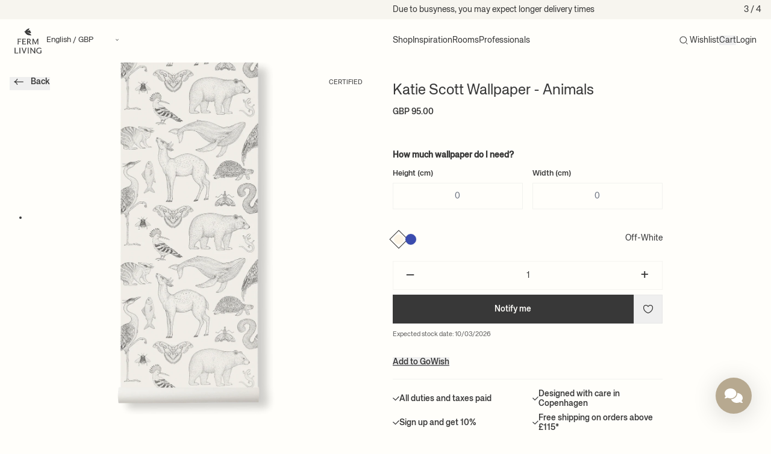

--- FILE ---
content_type: text/html; charset=utf-8
request_url: https://fermliving.co.uk/products/katie-scott-wallpaper-animals-off-white
body_size: 46859
content:
<!doctype html>
<html
  lang='en'
  dir=''
  data-country='GB'
>
  <head>
    <meta charset='utf-8'>
    <meta name='viewport' content='width=device-width, initial-scale=1, viewport-fit=cover'>

    
      




      <script
      src='https://storage.googleapis.com/gowish-button-prod/js/gowish-iframe.js'
      data-use-btn='true'
      type='application/javascript'
      id='gowish-iframescript'
      defer='true'
    ></script>
    <script src='https://tag.heylink.com/a12bbe56-72d6-4704-99c4-33fc88651e5e/script.js' defer></script>
    <link rel='stylesheet' href='https://storage.googleapis.com/gowish-button-prod/css/gowish-iframe.css'>
    

    


    <link rel='canonical' href='https://fermliving.co.uk/products/katie-scott-wallpaper-animals-off-white'>










<link href='https://fermliving.dk/products/katie-scott-wallpaper-animals-off-white' hreflang='da-DK' rel='alternate'>
<link href='https://fermliving.us/products/katie-scott-wallpaper-animals-off-white' hreflang='en-US' rel='alternate'>
<link href='https://fermliving.se/products/katie-scott-wallpaper-animals-off-white' hreflang='sv-SE' rel='alternate'>
<link href='https://fermliving.co.uk/products/katie-scott-wallpaper-animals-off-white' hreflang='en-GB' rel='alternate'>
<link href='https://fermliving.com/nl-nl/products/katie-scott-wallpaper-animals-off-white' hreflang='nl-NL' rel='alternate'>
<link href='https://fermliving.com/de-de/products/katie-scott-wallpaper-animals-off-white' hreflang='de-DE' rel='alternate'>
<link href='https://fermliving.com/fr-fr/products/katie-scott-wallpaper-animals-off-white' hreflang='fr-FR' rel='alternate'>
<link href='https://fermliving.com/products/katie-scott-wallpaper-animals-off-white' hreflang='x-default' rel='alternate'>

    <link rel='preconnect' href='https://fonts.shopifycdn.com'>
    <link rel='preconnect' href='https://cdn.shopify.com'>
    <link rel='preconnect' href='https://v.shopify.com'>
    <link rel='preconnect' href='https://cdn.shopifycloud.com'>
    <link rel='preconnect' href='https://monorail-edge.shopifysvc.com'>
    <link rel='dns-prefetch' href='https://fonts.shopifycdn.com'>
    <link rel='dns-prefetch' href='https://cdn.shopify.com'>
    <link rel='dns-prefetch' href='https://v.shopify.com'>
    <link rel='dns-prefetch' href='https://cdn.shopifycloud.com'>
    <link rel='dns-prefetch' href='https://monorail-edge.shopifysvc.com'>
    <link rel='dns-prefetch' href='https://www.google-analytics.com/'>
    <link rel='dns-prefetch' href='https://www.googletagmanager.com/'>

    <link rel='preload' href='//fermliving.co.uk/cdn/shop/t/63/assets/customer.js?v=57136833953205601071768954729' as='script'>
    <link href="//fermliving.co.uk/cdn/shop/t/63/assets/fonts.css?v=58330245993149534891768560548" rel="stylesheet" type="text/css" media="all" />

    

    <title>
      Liven up the walls with Katie Scott Animals Wallpaper by Ferm Living
      
      
    </title><meta name='description' content='With her usual stunning richness in detail, the British illustrator Katie Scott has created three designs of FSC™-certified wallpaper for us.'><link rel='shortcut icon' href='//fermliving.co.uk/cdn/shop/t/63/assets/favicon.png?v=139157126885505820601768484514' type='image/png'>

    <meta property='og:site_name' content='Ferm Living - UK'>






  <meta property='og:type' content='product'>
  <meta property='og:title' content='Katie Scott Wallpaper - Animals - Off-White'>
  <meta property='og:url' content='https://fermliving.co.uk/products/katie-scott-wallpaper-animals-off-white'>
  <meta property='og:description' content='With her usual stunning richness in detail, the British illustrator Katie Scott has created three designs of FSC™-certified wallpaper for us. Whether her subject has been shells, trees or animals, the wallpapers display a breathtaking representation of both the animal and botanical kingdom. Working with everything from internationally regarded publications such as the New York Times, Norwegian medical journals and the Japanese avant-garde flower artist Azuma Makoto to big fashion brands, the British illustrator Katie Scott has made quite the name of herself. She has illustrated three books on animals, evolution and the fantastic world of botany, which are all highly acclaimed – and not only among the curious children that they were intended.
'>
  
    <meta property='og:image' content='https&#58;//fermliving.co.uk/cdn/shop/files/2725688_1100821768_1_x1200.png?v=1762183023'>
    <meta
      property='og:image:secure_url'
      content='https&#58;//fermliving.co.uk/cdn/shop/files/2725688_1100821768_1_x1200.png?v=1762183023'
    >
    <meta property='og:image:width' content='1200'>
    <meta property='og:image:height' content='630'>
  
  
  <meta property='og:price:amount' content='95.00'>
  <meta property='og:price:currency' content='GBP'>



  <meta name='twitter:card' content='summary'>





  <meta name='twitter:title' content='Katie Scott Wallpaper - Animals - Off-White'>
  <meta name='twitter:description' content='With her usual stunning richness in detail, the British illustrator Katie Scott has created three designs of FSC™-certified wallpaper for us. Whether her subject has been shells, trees or animals, the'>
  <meta name='twitter:image' content='https&#58;//fermliving.co.uk/cdn/shop/files/2725688_1100821768_1_x1200.png?v=1762183023'>
  <meta name='twitter:image:width' content='1024'>
  <meta name='twitter:image:height' content='1024'>



    

    

    <script>window.performance && window.performance.mark && window.performance.mark('shopify.content_for_header.start');</script><meta id="shopify-digital-wallet" name="shopify-digital-wallet" content="/13569228900/digital_wallets/dialog">
<meta name="shopify-checkout-api-token" content="035e42916a964526d55399c1d9c940eb">
<link rel="alternate" type="application/json+oembed" href="https://fermliving.co.uk/products/katie-scott-wallpaper-animals-off-white.oembed">
<script async="async" src="/checkouts/internal/preloads.js?locale=en-GB"></script>
<link rel="preconnect" href="https://shop.app" crossorigin="anonymous">
<script async="async" src="https://shop.app/checkouts/internal/preloads.js?locale=en-GB&shop_id=13569228900" crossorigin="anonymous"></script>
<script id="apple-pay-shop-capabilities" type="application/json">{"shopId":13569228900,"countryCode":"DK","currencyCode":"GBP","merchantCapabilities":["supports3DS"],"merchantId":"gid:\/\/shopify\/Shop\/13569228900","merchantName":"Ferm Living - UK","requiredBillingContactFields":["postalAddress","email","phone"],"requiredShippingContactFields":["postalAddress","email","phone"],"shippingType":"shipping","supportedNetworks":["visa","maestro","masterCard","amex"],"total":{"type":"pending","label":"Ferm Living - UK","amount":"1.00"},"shopifyPaymentsEnabled":true,"supportsSubscriptions":true}</script>
<script id="shopify-features" type="application/json">{"accessToken":"035e42916a964526d55399c1d9c940eb","betas":["rich-media-storefront-analytics"],"domain":"fermliving.co.uk","predictiveSearch":true,"shopId":13569228900,"locale":"en"}</script>
<script>var Shopify = Shopify || {};
Shopify.shop = "fermliving-uk.myshopify.com";
Shopify.locale = "en";
Shopify.currency = {"active":"GBP","rate":"1.0"};
Shopify.country = "GB";
Shopify.theme = {"name":"Januar 2026","id":188666511737,"schema_name":"Ferm Living","schema_version":"2.0.0","theme_store_id":null,"role":"main"};
Shopify.theme.handle = "null";
Shopify.theme.style = {"id":null,"handle":null};
Shopify.cdnHost = "fermliving.co.uk/cdn";
Shopify.routes = Shopify.routes || {};
Shopify.routes.root = "/";</script>
<script type="module">!function(o){(o.Shopify=o.Shopify||{}).modules=!0}(window);</script>
<script>!function(o){function n(){var o=[];function n(){o.push(Array.prototype.slice.apply(arguments))}return n.q=o,n}var t=o.Shopify=o.Shopify||{};t.loadFeatures=n(),t.autoloadFeatures=n()}(window);</script>
<script>
  window.ShopifyPay = window.ShopifyPay || {};
  window.ShopifyPay.apiHost = "shop.app\/pay";
  window.ShopifyPay.redirectState = null;
</script>
<script id="shop-js-analytics" type="application/json">{"pageType":"product"}</script>
<script defer="defer" async type="module" src="//fermliving.co.uk/cdn/shopifycloud/shop-js/modules/v2/client.init-shop-cart-sync_BT-GjEfc.en.esm.js"></script>
<script defer="defer" async type="module" src="//fermliving.co.uk/cdn/shopifycloud/shop-js/modules/v2/chunk.common_D58fp_Oc.esm.js"></script>
<script defer="defer" async type="module" src="//fermliving.co.uk/cdn/shopifycloud/shop-js/modules/v2/chunk.modal_xMitdFEc.esm.js"></script>
<script type="module">
  await import("//fermliving.co.uk/cdn/shopifycloud/shop-js/modules/v2/client.init-shop-cart-sync_BT-GjEfc.en.esm.js");
await import("//fermliving.co.uk/cdn/shopifycloud/shop-js/modules/v2/chunk.common_D58fp_Oc.esm.js");
await import("//fermliving.co.uk/cdn/shopifycloud/shop-js/modules/v2/chunk.modal_xMitdFEc.esm.js");

  window.Shopify.SignInWithShop?.initShopCartSync?.({"fedCMEnabled":true,"windoidEnabled":true});

</script>
<script>
  window.Shopify = window.Shopify || {};
  if (!window.Shopify.featureAssets) window.Shopify.featureAssets = {};
  window.Shopify.featureAssets['shop-js'] = {"shop-cart-sync":["modules/v2/client.shop-cart-sync_DZOKe7Ll.en.esm.js","modules/v2/chunk.common_D58fp_Oc.esm.js","modules/v2/chunk.modal_xMitdFEc.esm.js"],"init-fed-cm":["modules/v2/client.init-fed-cm_B6oLuCjv.en.esm.js","modules/v2/chunk.common_D58fp_Oc.esm.js","modules/v2/chunk.modal_xMitdFEc.esm.js"],"shop-cash-offers":["modules/v2/client.shop-cash-offers_D2sdYoxE.en.esm.js","modules/v2/chunk.common_D58fp_Oc.esm.js","modules/v2/chunk.modal_xMitdFEc.esm.js"],"shop-login-button":["modules/v2/client.shop-login-button_QeVjl5Y3.en.esm.js","modules/v2/chunk.common_D58fp_Oc.esm.js","modules/v2/chunk.modal_xMitdFEc.esm.js"],"pay-button":["modules/v2/client.pay-button_DXTOsIq6.en.esm.js","modules/v2/chunk.common_D58fp_Oc.esm.js","modules/v2/chunk.modal_xMitdFEc.esm.js"],"shop-button":["modules/v2/client.shop-button_DQZHx9pm.en.esm.js","modules/v2/chunk.common_D58fp_Oc.esm.js","modules/v2/chunk.modal_xMitdFEc.esm.js"],"avatar":["modules/v2/client.avatar_BTnouDA3.en.esm.js"],"init-windoid":["modules/v2/client.init-windoid_CR1B-cfM.en.esm.js","modules/v2/chunk.common_D58fp_Oc.esm.js","modules/v2/chunk.modal_xMitdFEc.esm.js"],"init-shop-for-new-customer-accounts":["modules/v2/client.init-shop-for-new-customer-accounts_C_vY_xzh.en.esm.js","modules/v2/client.shop-login-button_QeVjl5Y3.en.esm.js","modules/v2/chunk.common_D58fp_Oc.esm.js","modules/v2/chunk.modal_xMitdFEc.esm.js"],"init-shop-email-lookup-coordinator":["modules/v2/client.init-shop-email-lookup-coordinator_BI7n9ZSv.en.esm.js","modules/v2/chunk.common_D58fp_Oc.esm.js","modules/v2/chunk.modal_xMitdFEc.esm.js"],"init-shop-cart-sync":["modules/v2/client.init-shop-cart-sync_BT-GjEfc.en.esm.js","modules/v2/chunk.common_D58fp_Oc.esm.js","modules/v2/chunk.modal_xMitdFEc.esm.js"],"shop-toast-manager":["modules/v2/client.shop-toast-manager_DiYdP3xc.en.esm.js","modules/v2/chunk.common_D58fp_Oc.esm.js","modules/v2/chunk.modal_xMitdFEc.esm.js"],"init-customer-accounts":["modules/v2/client.init-customer-accounts_D9ZNqS-Q.en.esm.js","modules/v2/client.shop-login-button_QeVjl5Y3.en.esm.js","modules/v2/chunk.common_D58fp_Oc.esm.js","modules/v2/chunk.modal_xMitdFEc.esm.js"],"init-customer-accounts-sign-up":["modules/v2/client.init-customer-accounts-sign-up_iGw4briv.en.esm.js","modules/v2/client.shop-login-button_QeVjl5Y3.en.esm.js","modules/v2/chunk.common_D58fp_Oc.esm.js","modules/v2/chunk.modal_xMitdFEc.esm.js"],"shop-follow-button":["modules/v2/client.shop-follow-button_CqMgW2wH.en.esm.js","modules/v2/chunk.common_D58fp_Oc.esm.js","modules/v2/chunk.modal_xMitdFEc.esm.js"],"checkout-modal":["modules/v2/client.checkout-modal_xHeaAweL.en.esm.js","modules/v2/chunk.common_D58fp_Oc.esm.js","modules/v2/chunk.modal_xMitdFEc.esm.js"],"shop-login":["modules/v2/client.shop-login_D91U-Q7h.en.esm.js","modules/v2/chunk.common_D58fp_Oc.esm.js","modules/v2/chunk.modal_xMitdFEc.esm.js"],"lead-capture":["modules/v2/client.lead-capture_BJmE1dJe.en.esm.js","modules/v2/chunk.common_D58fp_Oc.esm.js","modules/v2/chunk.modal_xMitdFEc.esm.js"],"payment-terms":["modules/v2/client.payment-terms_Ci9AEqFq.en.esm.js","modules/v2/chunk.common_D58fp_Oc.esm.js","modules/v2/chunk.modal_xMitdFEc.esm.js"]};
</script>
<script id="__st">var __st={"a":13569228900,"offset":3600,"reqid":"8f10d45d-516a-4957-aa79-045a531df05e-1769200208","pageurl":"fermliving.co.uk\/products\/katie-scott-wallpaper-animals-off-white","u":"184e113235f6","p":"product","rtyp":"product","rid":15144819884409};</script>
<script>window.ShopifyPaypalV4VisibilityTracking = true;</script>
<script id="captcha-bootstrap">!function(){'use strict';const t='contact',e='account',n='new_comment',o=[[t,t],['blogs',n],['comments',n],[t,'customer']],c=[[e,'customer_login'],[e,'guest_login'],[e,'recover_customer_password'],[e,'create_customer']],r=t=>t.map((([t,e])=>`form[action*='/${t}']:not([data-nocaptcha='true']) input[name='form_type'][value='${e}']`)).join(','),a=t=>()=>t?[...document.querySelectorAll(t)].map((t=>t.form)):[];function s(){const t=[...o],e=r(t);return a(e)}const i='password',u='form_key',d=['recaptcha-v3-token','g-recaptcha-response','h-captcha-response',i],f=()=>{try{return window.sessionStorage}catch{return}},m='__shopify_v',_=t=>t.elements[u];function p(t,e,n=!1){try{const o=window.sessionStorage,c=JSON.parse(o.getItem(e)),{data:r}=function(t){const{data:e,action:n}=t;return t[m]||n?{data:e,action:n}:{data:t,action:n}}(c);for(const[e,n]of Object.entries(r))t.elements[e]&&(t.elements[e].value=n);n&&o.removeItem(e)}catch(o){console.error('form repopulation failed',{error:o})}}const l='form_type',E='cptcha';function T(t){t.dataset[E]=!0}const w=window,h=w.document,L='Shopify',v='ce_forms',y='captcha';let A=!1;((t,e)=>{const n=(g='f06e6c50-85a8-45c8-87d0-21a2b65856fe',I='https://cdn.shopify.com/shopifycloud/storefront-forms-hcaptcha/ce_storefront_forms_captcha_hcaptcha.v1.5.2.iife.js',D={infoText:'Protected by hCaptcha',privacyText:'Privacy',termsText:'Terms'},(t,e,n)=>{const o=w[L][v],c=o.bindForm;if(c)return c(t,g,e,D).then(n);var r;o.q.push([[t,g,e,D],n]),r=I,A||(h.body.append(Object.assign(h.createElement('script'),{id:'captcha-provider',async:!0,src:r})),A=!0)});var g,I,D;w[L]=w[L]||{},w[L][v]=w[L][v]||{},w[L][v].q=[],w[L][y]=w[L][y]||{},w[L][y].protect=function(t,e){n(t,void 0,e),T(t)},Object.freeze(w[L][y]),function(t,e,n,w,h,L){const[v,y,A,g]=function(t,e,n){const i=e?o:[],u=t?c:[],d=[...i,...u],f=r(d),m=r(i),_=r(d.filter((([t,e])=>n.includes(e))));return[a(f),a(m),a(_),s()]}(w,h,L),I=t=>{const e=t.target;return e instanceof HTMLFormElement?e:e&&e.form},D=t=>v().includes(t);t.addEventListener('submit',(t=>{const e=I(t);if(!e)return;const n=D(e)&&!e.dataset.hcaptchaBound&&!e.dataset.recaptchaBound,o=_(e),c=g().includes(e)&&(!o||!o.value);(n||c)&&t.preventDefault(),c&&!n&&(function(t){try{if(!f())return;!function(t){const e=f();if(!e)return;const n=_(t);if(!n)return;const o=n.value;o&&e.removeItem(o)}(t);const e=Array.from(Array(32),(()=>Math.random().toString(36)[2])).join('');!function(t,e){_(t)||t.append(Object.assign(document.createElement('input'),{type:'hidden',name:u})),t.elements[u].value=e}(t,e),function(t,e){const n=f();if(!n)return;const o=[...t.querySelectorAll(`input[type='${i}']`)].map((({name:t})=>t)),c=[...d,...o],r={};for(const[a,s]of new FormData(t).entries())c.includes(a)||(r[a]=s);n.setItem(e,JSON.stringify({[m]:1,action:t.action,data:r}))}(t,e)}catch(e){console.error('failed to persist form',e)}}(e),e.submit())}));const S=(t,e)=>{t&&!t.dataset[E]&&(n(t,e.some((e=>e===t))),T(t))};for(const o of['focusin','change'])t.addEventListener(o,(t=>{const e=I(t);D(e)&&S(e,y())}));const B=e.get('form_key'),M=e.get(l),P=B&&M;t.addEventListener('DOMContentLoaded',(()=>{const t=y();if(P)for(const e of t)e.elements[l].value===M&&p(e,B);[...new Set([...A(),...v().filter((t=>'true'===t.dataset.shopifyCaptcha))])].forEach((e=>S(e,t)))}))}(h,new URLSearchParams(w.location.search),n,t,e,['guest_login'])})(!0,!0)}();</script>
<script integrity="sha256-4kQ18oKyAcykRKYeNunJcIwy7WH5gtpwJnB7kiuLZ1E=" data-source-attribution="shopify.loadfeatures" defer="defer" src="//fermliving.co.uk/cdn/shopifycloud/storefront/assets/storefront/load_feature-a0a9edcb.js" crossorigin="anonymous"></script>
<script crossorigin="anonymous" defer="defer" src="//fermliving.co.uk/cdn/shopifycloud/storefront/assets/shopify_pay/storefront-65b4c6d7.js?v=20250812"></script>
<script data-source-attribution="shopify.dynamic_checkout.dynamic.init">var Shopify=Shopify||{};Shopify.PaymentButton=Shopify.PaymentButton||{isStorefrontPortableWallets:!0,init:function(){window.Shopify.PaymentButton.init=function(){};var t=document.createElement("script");t.src="https://fermliving.co.uk/cdn/shopifycloud/portable-wallets/latest/portable-wallets.en.js",t.type="module",document.head.appendChild(t)}};
</script>
<script data-source-attribution="shopify.dynamic_checkout.buyer_consent">
  function portableWalletsHideBuyerConsent(e){var t=document.getElementById("shopify-buyer-consent"),n=document.getElementById("shopify-subscription-policy-button");t&&n&&(t.classList.add("hidden"),t.setAttribute("aria-hidden","true"),n.removeEventListener("click",e))}function portableWalletsShowBuyerConsent(e){var t=document.getElementById("shopify-buyer-consent"),n=document.getElementById("shopify-subscription-policy-button");t&&n&&(t.classList.remove("hidden"),t.removeAttribute("aria-hidden"),n.addEventListener("click",e))}window.Shopify?.PaymentButton&&(window.Shopify.PaymentButton.hideBuyerConsent=portableWalletsHideBuyerConsent,window.Shopify.PaymentButton.showBuyerConsent=portableWalletsShowBuyerConsent);
</script>
<script data-source-attribution="shopify.dynamic_checkout.cart.bootstrap">document.addEventListener("DOMContentLoaded",(function(){function t(){return document.querySelector("shopify-accelerated-checkout-cart, shopify-accelerated-checkout")}if(t())Shopify.PaymentButton.init();else{new MutationObserver((function(e,n){t()&&(Shopify.PaymentButton.init(),n.disconnect())})).observe(document.body,{childList:!0,subtree:!0})}}));
</script>
<link id="shopify-accelerated-checkout-styles" rel="stylesheet" media="screen" href="https://fermliving.co.uk/cdn/shopifycloud/portable-wallets/latest/accelerated-checkout-backwards-compat.css" crossorigin="anonymous">
<style id="shopify-accelerated-checkout-cart">
        #shopify-buyer-consent {
  margin-top: 1em;
  display: inline-block;
  width: 100%;
}

#shopify-buyer-consent.hidden {
  display: none;
}

#shopify-subscription-policy-button {
  background: none;
  border: none;
  padding: 0;
  text-decoration: underline;
  font-size: inherit;
  cursor: pointer;
}

#shopify-subscription-policy-button::before {
  box-shadow: none;
}

      </style>

<script>window.performance && window.performance.mark && window.performance.mark('shopify.content_for_header.end');</script>
    <style>
  /* Hide Cookiebot dialog until user interaction */
  #CybotCookiebotDialog {
    visibility: hidden !important;
    opacity: 0 !important;
    pointer-events: none !important;
    transition: opacity 0.2s ease-in-out;
  }
  .user-interacted #CybotCookiebotDialog {
    visibility: visible !important;
    opacity: 1 !important;
    pointer-events: auto !important;
  }
</style>
<script>
  (function () {
    function markInteracted() {
      try { document.documentElement.classList.add('user-interacted'); } catch (_) {}
    }

    // If already active (e.g., navigation or immediate interaction), mark now
    try {
      if (navigator.userActivation && (navigator.userActivation.isActive || navigator.userActivation.hasBeenActive)) {
        markInteracted();
        return;
      }
    } catch (_) {}

    // Include desktop and mobile gestures: click/keydown, pointer/touch down/move, scroll, wheel, mousemove
    var events = ['click', 'keydown', 'touchstart', 'touchmove', 'pointerdown', 'pointermove', 'scroll', 'wheel', 'mousemove'];
    var done = function () {
      markInteracted();
      try { events.forEach(function (ev) { window.removeEventListener(ev, done, true); }); } catch (_) {}
    };
    try { events.forEach(function (ev) { window.addEventListener(ev, done, { passive: true, capture: true }); }); } catch (_) {}
  })();
</script>


    <script defer>
      if (performance.navigation.type == 2) {
        location.reload(true);
      }

      var Shopify = Shopify || {};

      // Money format not exposed globally; components must pass explicit data-money-format attributes.

      

      shop = {
        klaviyoCompanyId: "T2Jrpn",
        campaign: {
          threshold: 0, 
        },
      };
    </script>

<script src='//fermliving.co.uk/cdn/shop/t/63/assets/speedblitz.min.js?v=20092422000980684151768484514' data-no-instant defer></script>
<script data-no-instant defer>
  window.addEventListener('DOMContentLoaded', function () {
    !(function t() {
      try {
        return window.self !== window.top;
      } catch (e) {
        return !0;
      }
    })() &&
      InstantClick.on('change', function () {
        $('head script[src*="shopify"]').each(function () {
          var t = document.createElement('script');
          (t.type = 'text/javascript'), (t.src = $(this).attr('src')), $('body').append(t);
        }),
          $('body').removeClass('fancybox-active'),
          $.fancybox.destroy(),
          InstantClick.init();
      });
  });
</script>

<link href="//fermliving.co.uk/cdn/shop/t/63/assets/app.css?v=85617812525943985161769087835" rel="stylesheet" type="text/css" media="all" />

<script src='//fermliving.co.uk/cdn/shop/t/63/assets/app.js?v=120881370202078633191768955540' defer></script>

<script src='//fermliving.co.uk/cdn/shop/t/63/assets/customer.js?v=57136833953205601071768954729' defer></script>

<script src='//fermliving.co.uk/cdn/shopifycloud/storefront/assets/themes_support/option_selection-b017cd28.js' defer></script>


  <script src='//fermliving.co.uk/cdn/shop/t/63/assets/product.js?v=117381529178782846221768945000' defer></script>

  










<!-- BEGIN app block: shopify://apps/klaviyo-email-marketing-sms/blocks/klaviyo-onsite-embed/2632fe16-c075-4321-a88b-50b567f42507 -->












  <script async src="https://static.klaviyo.com/onsite/js/T2Jrpn/klaviyo.js?company_id=T2Jrpn"></script>
  <script>!function(){if(!window.klaviyo){window._klOnsite=window._klOnsite||[];try{window.klaviyo=new Proxy({},{get:function(n,i){return"push"===i?function(){var n;(n=window._klOnsite).push.apply(n,arguments)}:function(){for(var n=arguments.length,o=new Array(n),w=0;w<n;w++)o[w]=arguments[w];var t="function"==typeof o[o.length-1]?o.pop():void 0,e=new Promise((function(n){window._klOnsite.push([i].concat(o,[function(i){t&&t(i),n(i)}]))}));return e}}})}catch(n){window.klaviyo=window.klaviyo||[],window.klaviyo.push=function(){var n;(n=window._klOnsite).push.apply(n,arguments)}}}}();</script>

  
    <script id="viewed_product">
      if (item == null) {
        var _learnq = _learnq || [];

        var MetafieldReviews = null
        var MetafieldYotpoRating = null
        var MetafieldYotpoCount = null
        var MetafieldLooxRating = null
        var MetafieldLooxCount = null
        var okendoProduct = null
        var okendoProductReviewCount = null
        var okendoProductReviewAverageValue = null
        try {
          // The following fields are used for Customer Hub recently viewed in order to add reviews.
          // This information is not part of __kla_viewed. Instead, it is part of __kla_viewed_reviewed_items
          MetafieldReviews = {};
          MetafieldYotpoRating = null
          MetafieldYotpoCount = null
          MetafieldLooxRating = null
          MetafieldLooxCount = null

          okendoProduct = null
          // If the okendo metafield is not legacy, it will error, which then requires the new json formatted data
          if (okendoProduct && 'error' in okendoProduct) {
            okendoProduct = null
          }
          okendoProductReviewCount = okendoProduct ? okendoProduct.reviewCount : null
          okendoProductReviewAverageValue = okendoProduct ? okendoProduct.reviewAverageValue : null
        } catch (error) {
          console.error('Error in Klaviyo onsite reviews tracking:', error);
        }

        var item = {
          Name: "Katie Scott Wallpaper - Animals - Off-White",
          ProductID: 15144819884409,
          Categories: ["All products","Certified Products","FSC","Kids Wallpaper","Not on sale","Photoslurp","Wallpaper"],
          ImageURL: "https://fermliving.co.uk/cdn/shop/files/2725688_1100821768_1_grande.png?v=1762183023",
          URL: "https://fermliving.co.uk/products/katie-scott-wallpaper-animals-off-white",
          Brand: "Ferm Living - UK",
          Price: "GBP 95.00",
          Value: "95.00",
          CompareAtPrice: "GBP 0.00"
        };
        _learnq.push(['track', 'Viewed Product', item]);
        _learnq.push(['trackViewedItem', {
          Title: item.Name,
          ItemId: item.ProductID,
          Categories: item.Categories,
          ImageUrl: item.ImageURL,
          Url: item.URL,
          Metadata: {
            Brand: item.Brand,
            Price: item.Price,
            Value: item.Value,
            CompareAtPrice: item.CompareAtPrice
          },
          metafields:{
            reviews: MetafieldReviews,
            yotpo:{
              rating: MetafieldYotpoRating,
              count: MetafieldYotpoCount,
            },
            loox:{
              rating: MetafieldLooxRating,
              count: MetafieldLooxCount,
            },
            okendo: {
              rating: okendoProductReviewAverageValue,
              count: okendoProductReviewCount,
            }
          }
        }]);
      }
    </script>
  




  <script>
    window.klaviyoReviewsProductDesignMode = false
  </script>







<!-- END app block --><!-- BEGIN app block: shopify://apps/eg-auto-add-to-cart/blocks/app-embed/0f7d4f74-1e89-4820-aec4-6564d7e535d2 -->










  
    <script
      async
      type="text/javascript"
      src="https://cdn.506.io/eg/script.js?shop=fermliving-uk.myshopify.com&v=7"
    ></script>
  



  <meta id="easygift-shop" itemid="c2hvcF8kXzE3NjkyMDAyMDk=" content="{&quot;isInstalled&quot;:true,&quot;installedOn&quot;:&quot;2025-11-10T13:59:32.109Z&quot;,&quot;appVersion&quot;:&quot;3.0&quot;,&quot;subscriptionName&quot;:&quot;Unlimited&quot;,&quot;cartAnalytics&quot;:true,&quot;freeTrialEndsOn&quot;:null,&quot;settings&quot;:{&quot;reminderBannerStyle&quot;:{&quot;position&quot;:{&quot;horizontal&quot;:&quot;right&quot;,&quot;vertical&quot;:&quot;bottom&quot;},&quot;closingMode&quot;:&quot;doNotAutoClose&quot;,&quot;cssStyles&quot;:&quot;&quot;,&quot;displayAfter&quot;:5,&quot;headerText&quot;:&quot;&quot;,&quot;imageUrl&quot;:null,&quot;primaryColor&quot;:&quot;#000000&quot;,&quot;reshowBannerAfter&quot;:&quot;everyNewSession&quot;,&quot;selfcloseAfter&quot;:5,&quot;showImage&quot;:false,&quot;subHeaderText&quot;:&quot;&quot;},&quot;addedItemIdentifier&quot;:&quot;_Gifted&quot;,&quot;ignoreOtherAppLineItems&quot;:null,&quot;customVariantsInfoLifetimeMins&quot;:1440,&quot;redirectPath&quot;:null,&quot;ignoreNonStandardCartRequests&quot;:false,&quot;bannerStyle&quot;:{&quot;position&quot;:{&quot;horizontal&quot;:&quot;right&quot;,&quot;vertical&quot;:&quot;bottom&quot;},&quot;cssStyles&quot;:null,&quot;primaryColor&quot;:&quot;#000000&quot;},&quot;themePresetId&quot;:null,&quot;notificationStyle&quot;:{&quot;position&quot;:{&quot;horizontal&quot;:null,&quot;vertical&quot;:null},&quot;cssStyles&quot;:null,&quot;duration&quot;:null,&quot;hasCustomizations&quot;:false,&quot;primaryColor&quot;:null},&quot;fetchCartData&quot;:false,&quot;useLocalStorage&quot;:{&quot;enabled&quot;:false,&quot;expiryMinutes&quot;:null},&quot;popupStyle&quot;:{&quot;addButtonText&quot;:null,&quot;cssStyles&quot;:null,&quot;dismissButtonText&quot;:null,&quot;hasCustomizations&quot;:false,&quot;imageUrl&quot;:null,&quot;outOfStockButtonText&quot;:null,&quot;primaryColor&quot;:null,&quot;secondaryColor&quot;:null,&quot;showProductLink&quot;:false,&quot;subscriptionLabel&quot;:null},&quot;refreshAfterBannerClick&quot;:false,&quot;disableReapplyRules&quot;:false,&quot;disableReloadOnFailedAddition&quot;:false,&quot;autoReloadCartPage&quot;:false,&quot;ajaxRedirectPath&quot;:null,&quot;allowSimultaneousRequests&quot;:false,&quot;applyRulesOnCheckout&quot;:false,&quot;enableCartCtrlOverrides&quot;:true,&quot;scriptSettings&quot;:{&quot;branding&quot;:{&quot;removalRequestSent&quot;:null,&quot;show&quot;:false},&quot;productPageRedirection&quot;:{&quot;enabled&quot;:false,&quot;products&quot;:[],&quot;redirectionURL&quot;:&quot;\/&quot;},&quot;debugging&quot;:{&quot;enabled&quot;:false,&quot;enabledOn&quot;:null,&quot;stringifyObj&quot;:false},&quot;customCSS&quot;:null,&quot;decodePayload&quot;:false,&quot;delayUpdates&quot;:2000,&quot;enableBuyNowInterceptions&quot;:false,&quot;fetchCartDataBeforeRequest&quot;:false,&quot;fetchProductInfoFromSavedDomain&quot;:false,&quot;hideAlertsOnFrontend&quot;:false,&quot;hideGiftedPropertyText&quot;:false,&quot;removeEGPropertyFromSplitActionLineItems&quot;:false,&quot;removeProductsAddedFromExpiredRules&quot;:false,&quot;useFinalPrice&quot;:false}},&quot;translations&quot;:null,&quot;defaultLocale&quot;:&quot;en&quot;,&quot;shopDomain&quot;:&quot;fermliving.co.uk&quot;}">


<script defer>
  (async function() {
    try {

      const blockVersion = "v3"
      if (blockVersion != "v3") {
        return
      }

      let metaErrorFlag = false;
      if (metaErrorFlag) {
        return
      }

      // Parse metafields as JSON
      const metafields = {};

      // Process metafields in JavaScript
      let savedRulesArray = [];
      for (const [key, value] of Object.entries(metafields)) {
        if (value) {
          for (const prop in value) {
            // avoiding Object.Keys for performance gain -- no need to make an array of keys.
            savedRulesArray.push(value);
            break;
          }
        }
      }

      const metaTag = document.createElement('meta');
      metaTag.id = 'easygift-rules';
      metaTag.content = JSON.stringify(savedRulesArray);
      metaTag.setAttribute('itemid', 'cnVsZXNfJF8xNzY5MjAwMjA5');

      document.head.appendChild(metaTag);
      } catch (err) {
        
      }
  })();
</script>


  <script
    type="text/javascript"
    defer
  >

    (function () {
      try {
        window.EG_INFO = window.EG_INFO || {};
        var shopInfo = {"isInstalled":true,"installedOn":"2025-11-10T13:59:32.109Z","appVersion":"3.0","subscriptionName":"Unlimited","cartAnalytics":true,"freeTrialEndsOn":null,"settings":{"reminderBannerStyle":{"position":{"horizontal":"right","vertical":"bottom"},"closingMode":"doNotAutoClose","cssStyles":"","displayAfter":5,"headerText":"","imageUrl":null,"primaryColor":"#000000","reshowBannerAfter":"everyNewSession","selfcloseAfter":5,"showImage":false,"subHeaderText":""},"addedItemIdentifier":"_Gifted","ignoreOtherAppLineItems":null,"customVariantsInfoLifetimeMins":1440,"redirectPath":null,"ignoreNonStandardCartRequests":false,"bannerStyle":{"position":{"horizontal":"right","vertical":"bottom"},"cssStyles":null,"primaryColor":"#000000"},"themePresetId":null,"notificationStyle":{"position":{"horizontal":null,"vertical":null},"cssStyles":null,"duration":null,"hasCustomizations":false,"primaryColor":null},"fetchCartData":false,"useLocalStorage":{"enabled":false,"expiryMinutes":null},"popupStyle":{"addButtonText":null,"cssStyles":null,"dismissButtonText":null,"hasCustomizations":false,"imageUrl":null,"outOfStockButtonText":null,"primaryColor":null,"secondaryColor":null,"showProductLink":false,"subscriptionLabel":null},"refreshAfterBannerClick":false,"disableReapplyRules":false,"disableReloadOnFailedAddition":false,"autoReloadCartPage":false,"ajaxRedirectPath":null,"allowSimultaneousRequests":false,"applyRulesOnCheckout":false,"enableCartCtrlOverrides":true,"scriptSettings":{"branding":{"removalRequestSent":null,"show":false},"productPageRedirection":{"enabled":false,"products":[],"redirectionURL":"\/"},"debugging":{"enabled":false,"enabledOn":null,"stringifyObj":false},"customCSS":null,"decodePayload":false,"delayUpdates":2000,"enableBuyNowInterceptions":false,"fetchCartDataBeforeRequest":false,"fetchProductInfoFromSavedDomain":false,"hideAlertsOnFrontend":false,"hideGiftedPropertyText":false,"removeEGPropertyFromSplitActionLineItems":false,"removeProductsAddedFromExpiredRules":false,"useFinalPrice":false}},"translations":null,"defaultLocale":"en","shopDomain":"fermliving.co.uk"};
        var productRedirectionEnabled = shopInfo.settings.scriptSettings.productPageRedirection.enabled;
        if (["Unlimited", "Enterprise"].includes(shopInfo.subscriptionName) && productRedirectionEnabled) {
          var products = shopInfo.settings.scriptSettings.productPageRedirection.products;
          if (products.length > 0) {
            var productIds = products.map(function(prod) {
              var productGid = prod.id;
              var productIdNumber = parseInt(productGid.split('/').pop());
              return productIdNumber;
            });
            var productInfo = {"id":15144819884409,"title":"Katie Scott Wallpaper - Animals - Off-White","handle":"katie-scott-wallpaper-animals-off-white","description":"\u003cp\u003eWith her usual stunning richness in detail, the British illustrator Katie Scott has created three designs of FSC™-certified wallpaper for us. Whether her subject has been shells, trees or animals, the wallpapers display a breathtaking representation of both the animal and botanical kingdom. Working with everything from internationally regarded publications such as the New York Times, Norwegian medical journals and the Japanese avant-garde flower artist Azuma Makoto to big fashion brands, the British illustrator Katie Scott has made quite the name of herself. She has illustrated three books on animals, evolution and the fantastic world of botany, which are all highly acclaimed – and not only among the curious children that they were intended.\u003c\/p\u003e\n","published_at":"2025-09-29T12:05:48+02:00","created_at":"2025-09-24T18:26:40+02:00","vendor":"Ferm Living - UK","type":"","tags":["FSC","LIVING","responsible","Wallpaper","WINTERSALE-US","zz_7184","zz_7203","zz_7204","zz_7386","zz_7407","zz_7599","zz_7620","zz_7808","zz_7829","zz_8012","zz_8033"],"price":9500,"price_min":9500,"price_max":9500,"available":false,"price_varies":false,"compare_at_price":null,"compare_at_price_min":0,"compare_at_price_max":0,"compare_at_price_varies":false,"variants":[{"id":55865036833145,"title":"Default Title","option1":"Default Title","option2":null,"option3":null,"sku":"1100821768","requires_shipping":true,"taxable":true,"featured_image":{"id":77488937238905,"product_id":15144819884409,"position":1,"created_at":"2025-11-03T16:16:59+01:00","updated_at":"2025-11-03T16:17:03+01:00","alt":"missing","width":1440,"height":1920,"src":"\/\/fermliving.co.uk\/cdn\/shop\/files\/2725688_1100821768_1.png?v=1762183023","variant_ids":[55865036833145]},"available":false,"name":"Katie Scott Wallpaper - Animals - Off-White","public_title":null,"options":["Default Title"],"price":9500,"weight":10,"compare_at_price":null,"inventory_management":"shopify","barcode":"5704723255826","featured_media":{"alt":"missing","id":66350099169657,"position":1,"preview_image":{"aspect_ratio":0.75,"height":1920,"width":1440,"src":"\/\/fermliving.co.uk\/cdn\/shop\/files\/2725688_1100821768_1.png?v=1762183023"}},"requires_selling_plan":false,"selling_plan_allocations":[],"quantity_rule":{"min":1,"max":null,"increment":1}}],"images":["\/\/fermliving.co.uk\/cdn\/shop\/files\/2725688_1100821768_1.png?v=1762183023"],"featured_image":"\/\/fermliving.co.uk\/cdn\/shop\/files\/2725688_1100821768_1.png?v=1762183023","options":["Title"],"media":[{"alt":"missing","id":66350099169657,"position":1,"preview_image":{"aspect_ratio":0.75,"height":1920,"width":1440,"src":"\/\/fermliving.co.uk\/cdn\/shop\/files\/2725688_1100821768_1.png?v=1762183023"},"aspect_ratio":0.75,"height":1920,"media_type":"image","src":"\/\/fermliving.co.uk\/cdn\/shop\/files\/2725688_1100821768_1.png?v=1762183023","width":1440}],"requires_selling_plan":false,"selling_plan_groups":[],"content":"\u003cp\u003eWith her usual stunning richness in detail, the British illustrator Katie Scott has created three designs of FSC™-certified wallpaper for us. Whether her subject has been shells, trees or animals, the wallpapers display a breathtaking representation of both the animal and botanical kingdom. Working with everything from internationally regarded publications such as the New York Times, Norwegian medical journals and the Japanese avant-garde flower artist Azuma Makoto to big fashion brands, the British illustrator Katie Scott has made quite the name of herself. She has illustrated three books on animals, evolution and the fantastic world of botany, which are all highly acclaimed – and not only among the curious children that they were intended.\u003c\/p\u003e\n"};
            var isProductInList = productIds.includes(productInfo.id);
            if (isProductInList) {
              var redirectionURL = shopInfo.settings.scriptSettings.productPageRedirection.redirectionURL;
              if (redirectionURL) {
                window.location = redirectionURL;
              }
            }
          }
        }

        

          var rawPriceString = "95.00";
    
          rawPriceString = rawPriceString.trim();
    
          var normalisedPrice;

          function processNumberString(str) {
            // Helper to find the rightmost index of '.', ',' or "'"
            const lastDot = str.lastIndexOf('.');
            const lastComma = str.lastIndexOf(',');
            const lastApostrophe = str.lastIndexOf("'");
            const lastIndex = Math.max(lastDot, lastComma, lastApostrophe);

            // If no punctuation, remove any stray spaces and return
            if (lastIndex === -1) {
              return str.replace(/[.,'\s]/g, '');
            }

            // Extract parts
            const before = str.slice(0, lastIndex).replace(/[.,'\s]/g, '');
            const after = str.slice(lastIndex + 1).replace(/[.,'\s]/g, '');

            // If the after part is 1 or 2 digits, treat as decimal
            if (after.length > 0 && after.length <= 2) {
              return `${before}.${after}`;
            }

            // Otherwise treat as integer with thousands separator removed
            return before + after;
          }

          normalisedPrice = processNumberString(rawPriceString)

          window.EG_INFO["55865036833145"] = {
            "price": `${normalisedPrice}`,
            "presentmentPrices": {
              "edges": [
                {
                  "node": {
                    "price": {
                      "amount": `${normalisedPrice}`,
                      "currencyCode": "GBP"
                    }
                  }
                }
              ]
            },
            "sellingPlanGroups": {
              "edges": [
                
              ]
            },
            "product": {
              "id": "gid://shopify/Product/15144819884409",
              "tags": ["FSC","LIVING","responsible","Wallpaper","WINTERSALE-US","zz_7184","zz_7203","zz_7204","zz_7386","zz_7407","zz_7599","zz_7620","zz_7808","zz_7829","zz_8012","zz_8033"],
              "collections": {
                "pageInfo": {
                  "hasNextPage": false
                },
                "edges": [
                  
                    {
                      "node": {
                        "id": "gid://shopify/Collection/598127214930"
                      }
                    },
                  
                    {
                      "node": {
                        "id": "gid://shopify/Collection/622157431122"
                      }
                    },
                  
                    {
                      "node": {
                        "id": "gid://shopify/Collection/268454625380"
                      }
                    },
                  
                    {
                      "node": {
                        "id": "gid://shopify/Collection/677751226745"
                      }
                    },
                  
                    {
                      "node": {
                        "id": "gid://shopify/Collection/268454494308"
                      }
                    },
                  
                    {
                      "node": {
                        "id": "gid://shopify/Collection/268454527076"
                      }
                    },
                  
                    {
                      "node": {
                        "id": "gid://shopify/Collection/677750604153"
                      }
                    }
                  
                ]
              }
            },
            "id": "55865036833145",
            "timestamp": 1769200209
          };
        
      } catch(err) {
      return
    }})()
  </script>



<!-- END app block --><!-- BEGIN app block: shopify://apps/stape-conversion-tracking/blocks/gtm/7e13c847-7971-409d-8fe0-29ec14d5f048 --><script>
  window.lsData = {};
  window.dataLayer = window.dataLayer || [];
  window.addEventListener("message", (event) => {
    if (event.data?.event) {
      window.dataLayer.push(event.data);
    }
  });
  window.dataShopStape = {
    shop: "fermliving.co.uk",
    shopId: "13569228900",
  }
</script>

<!-- END app block --><script src="https://cdn.shopify.com/extensions/019bb70a-be4d-7746-91c7-30714bd9d014/node-app-147/assets/bookeasy-widget.js" type="text/javascript" defer="defer"></script>
<script src="https://cdn.shopify.com/extensions/019b8ed3-90b4-7b95-8e01-aa6b35f1be2e/stape-remix-29/assets/widget.js" type="text/javascript" defer="defer"></script>
<link href="https://monorail-edge.shopifysvc.com" rel="dns-prefetch">
<script>(function(){if ("sendBeacon" in navigator && "performance" in window) {try {var session_token_from_headers = performance.getEntriesByType('navigation')[0].serverTiming.find(x => x.name == '_s').description;} catch {var session_token_from_headers = undefined;}var session_cookie_matches = document.cookie.match(/_shopify_s=([^;]*)/);var session_token_from_cookie = session_cookie_matches && session_cookie_matches.length === 2 ? session_cookie_matches[1] : "";var session_token = session_token_from_headers || session_token_from_cookie || "";function handle_abandonment_event(e) {var entries = performance.getEntries().filter(function(entry) {return /monorail-edge.shopifysvc.com/.test(entry.name);});if (!window.abandonment_tracked && entries.length === 0) {window.abandonment_tracked = true;var currentMs = Date.now();var navigation_start = performance.timing.navigationStart;var payload = {shop_id: 13569228900,url: window.location.href,navigation_start,duration: currentMs - navigation_start,session_token,page_type: "product"};window.navigator.sendBeacon("https://monorail-edge.shopifysvc.com/v1/produce", JSON.stringify({schema_id: "online_store_buyer_site_abandonment/1.1",payload: payload,metadata: {event_created_at_ms: currentMs,event_sent_at_ms: currentMs}}));}}window.addEventListener('pagehide', handle_abandonment_event);}}());</script>
<script id="web-pixels-manager-setup">(function e(e,d,r,n,o){if(void 0===o&&(o={}),!Boolean(null===(a=null===(i=window.Shopify)||void 0===i?void 0:i.analytics)||void 0===a?void 0:a.replayQueue)){var i,a;window.Shopify=window.Shopify||{};var t=window.Shopify;t.analytics=t.analytics||{};var s=t.analytics;s.replayQueue=[],s.publish=function(e,d,r){return s.replayQueue.push([e,d,r]),!0};try{self.performance.mark("wpm:start")}catch(e){}var l=function(){var e={modern:/Edge?\/(1{2}[4-9]|1[2-9]\d|[2-9]\d{2}|\d{4,})\.\d+(\.\d+|)|Firefox\/(1{2}[4-9]|1[2-9]\d|[2-9]\d{2}|\d{4,})\.\d+(\.\d+|)|Chrom(ium|e)\/(9{2}|\d{3,})\.\d+(\.\d+|)|(Maci|X1{2}).+ Version\/(15\.\d+|(1[6-9]|[2-9]\d|\d{3,})\.\d+)([,.]\d+|)( \(\w+\)|)( Mobile\/\w+|) Safari\/|Chrome.+OPR\/(9{2}|\d{3,})\.\d+\.\d+|(CPU[ +]OS|iPhone[ +]OS|CPU[ +]iPhone|CPU IPhone OS|CPU iPad OS)[ +]+(15[._]\d+|(1[6-9]|[2-9]\d|\d{3,})[._]\d+)([._]\d+|)|Android:?[ /-](13[3-9]|1[4-9]\d|[2-9]\d{2}|\d{4,})(\.\d+|)(\.\d+|)|Android.+Firefox\/(13[5-9]|1[4-9]\d|[2-9]\d{2}|\d{4,})\.\d+(\.\d+|)|Android.+Chrom(ium|e)\/(13[3-9]|1[4-9]\d|[2-9]\d{2}|\d{4,})\.\d+(\.\d+|)|SamsungBrowser\/([2-9]\d|\d{3,})\.\d+/,legacy:/Edge?\/(1[6-9]|[2-9]\d|\d{3,})\.\d+(\.\d+|)|Firefox\/(5[4-9]|[6-9]\d|\d{3,})\.\d+(\.\d+|)|Chrom(ium|e)\/(5[1-9]|[6-9]\d|\d{3,})\.\d+(\.\d+|)([\d.]+$|.*Safari\/(?![\d.]+ Edge\/[\d.]+$))|(Maci|X1{2}).+ Version\/(10\.\d+|(1[1-9]|[2-9]\d|\d{3,})\.\d+)([,.]\d+|)( \(\w+\)|)( Mobile\/\w+|) Safari\/|Chrome.+OPR\/(3[89]|[4-9]\d|\d{3,})\.\d+\.\d+|(CPU[ +]OS|iPhone[ +]OS|CPU[ +]iPhone|CPU IPhone OS|CPU iPad OS)[ +]+(10[._]\d+|(1[1-9]|[2-9]\d|\d{3,})[._]\d+)([._]\d+|)|Android:?[ /-](13[3-9]|1[4-9]\d|[2-9]\d{2}|\d{4,})(\.\d+|)(\.\d+|)|Mobile Safari.+OPR\/([89]\d|\d{3,})\.\d+\.\d+|Android.+Firefox\/(13[5-9]|1[4-9]\d|[2-9]\d{2}|\d{4,})\.\d+(\.\d+|)|Android.+Chrom(ium|e)\/(13[3-9]|1[4-9]\d|[2-9]\d{2}|\d{4,})\.\d+(\.\d+|)|Android.+(UC? ?Browser|UCWEB|U3)[ /]?(15\.([5-9]|\d{2,})|(1[6-9]|[2-9]\d|\d{3,})\.\d+)\.\d+|SamsungBrowser\/(5\.\d+|([6-9]|\d{2,})\.\d+)|Android.+MQ{2}Browser\/(14(\.(9|\d{2,})|)|(1[5-9]|[2-9]\d|\d{3,})(\.\d+|))(\.\d+|)|K[Aa][Ii]OS\/(3\.\d+|([4-9]|\d{2,})\.\d+)(\.\d+|)/},d=e.modern,r=e.legacy,n=navigator.userAgent;return n.match(d)?"modern":n.match(r)?"legacy":"unknown"}(),u="modern"===l?"modern":"legacy",c=(null!=n?n:{modern:"",legacy:""})[u],f=function(e){return[e.baseUrl,"/wpm","/b",e.hashVersion,"modern"===e.buildTarget?"m":"l",".js"].join("")}({baseUrl:d,hashVersion:r,buildTarget:u}),m=function(e){var d=e.version,r=e.bundleTarget,n=e.surface,o=e.pageUrl,i=e.monorailEndpoint;return{emit:function(e){var a=e.status,t=e.errorMsg,s=(new Date).getTime(),l=JSON.stringify({metadata:{event_sent_at_ms:s},events:[{schema_id:"web_pixels_manager_load/3.1",payload:{version:d,bundle_target:r,page_url:o,status:a,surface:n,error_msg:t},metadata:{event_created_at_ms:s}}]});if(!i)return console&&console.warn&&console.warn("[Web Pixels Manager] No Monorail endpoint provided, skipping logging."),!1;try{return self.navigator.sendBeacon.bind(self.navigator)(i,l)}catch(e){}var u=new XMLHttpRequest;try{return u.open("POST",i,!0),u.setRequestHeader("Content-Type","text/plain"),u.send(l),!0}catch(e){return console&&console.warn&&console.warn("[Web Pixels Manager] Got an unhandled error while logging to Monorail."),!1}}}}({version:r,bundleTarget:l,surface:e.surface,pageUrl:self.location.href,monorailEndpoint:e.monorailEndpoint});try{o.browserTarget=l,function(e){var d=e.src,r=e.async,n=void 0===r||r,o=e.onload,i=e.onerror,a=e.sri,t=e.scriptDataAttributes,s=void 0===t?{}:t,l=document.createElement("script"),u=document.querySelector("head"),c=document.querySelector("body");if(l.async=n,l.src=d,a&&(l.integrity=a,l.crossOrigin="anonymous"),s)for(var f in s)if(Object.prototype.hasOwnProperty.call(s,f))try{l.dataset[f]=s[f]}catch(e){}if(o&&l.addEventListener("load",o),i&&l.addEventListener("error",i),u)u.appendChild(l);else{if(!c)throw new Error("Did not find a head or body element to append the script");c.appendChild(l)}}({src:f,async:!0,onload:function(){if(!function(){var e,d;return Boolean(null===(d=null===(e=window.Shopify)||void 0===e?void 0:e.analytics)||void 0===d?void 0:d.initialized)}()){var d=window.webPixelsManager.init(e)||void 0;if(d){var r=window.Shopify.analytics;r.replayQueue.forEach((function(e){var r=e[0],n=e[1],o=e[2];d.publishCustomEvent(r,n,o)})),r.replayQueue=[],r.publish=d.publishCustomEvent,r.visitor=d.visitor,r.initialized=!0}}},onerror:function(){return m.emit({status:"failed",errorMsg:"".concat(f," has failed to load")})},sri:function(e){var d=/^sha384-[A-Za-z0-9+/=]+$/;return"string"==typeof e&&d.test(e)}(c)?c:"",scriptDataAttributes:o}),m.emit({status:"loading"})}catch(e){m.emit({status:"failed",errorMsg:(null==e?void 0:e.message)||"Unknown error"})}}})({shopId: 13569228900,storefrontBaseUrl: "https://fermliving.co.uk",extensionsBaseUrl: "https://extensions.shopifycdn.com/cdn/shopifycloud/web-pixels-manager",monorailEndpoint: "https://monorail-edge.shopifysvc.com/unstable/produce_batch",surface: "storefront-renderer",enabledBetaFlags: ["2dca8a86"],webPixelsConfigList: [{"id":"2834923897","configuration":"{\"shop\":\"fermliving-uk.myshopify.com\",\"url\":\"https:\\\/\\\/sortwise.mezereon.net\\\/t\"}","eventPayloadVersion":"v1","runtimeContext":"STRICT","scriptVersion":"579b5f992a826639b4d57a96366277e3","type":"APP","apiClientId":216838471681,"privacyPurposes":["ANALYTICS"],"dataSharingAdjustments":{"protectedCustomerApprovalScopes":["read_customer_personal_data"]}},{"id":"2314174841","configuration":"{\"accountID\":\"T2Jrpn\",\"webPixelConfig\":\"eyJlbmFibGVBZGRlZFRvQ2FydEV2ZW50cyI6IHRydWV9\"}","eventPayloadVersion":"v1","runtimeContext":"STRICT","scriptVersion":"524f6c1ee37bacdca7657a665bdca589","type":"APP","apiClientId":123074,"privacyPurposes":["ANALYTICS","MARKETING"],"dataSharingAdjustments":{"protectedCustomerApprovalScopes":["read_customer_address","read_customer_email","read_customer_name","read_customer_personal_data","read_customer_phone"]}},{"id":"1869873529","configuration":"{\"accountID\":\"13569228900\"}","eventPayloadVersion":"v1","runtimeContext":"STRICT","scriptVersion":"c0a2ceb098b536858278d481fbeefe60","type":"APP","apiClientId":10250649601,"privacyPurposes":[],"dataSharingAdjustments":{"protectedCustomerApprovalScopes":["read_customer_address","read_customer_email","read_customer_name","read_customer_personal_data","read_customer_phone"]}},{"id":"1849983353","configuration":"{\"accountID\":\"123\"}","eventPayloadVersion":"v1","runtimeContext":"STRICT","scriptVersion":"ce0a198fb697ec30bf976669f5f50da9","type":"APP","apiClientId":4415147,"privacyPurposes":["ANALYTICS","MARKETING"],"dataSharingAdjustments":{"protectedCustomerApprovalScopes":["read_customer_personal_data"]}},{"id":"479986002","configuration":"{\"pixel_id\":\"1284589933082345\",\"pixel_type\":\"facebook_pixel\"}","eventPayloadVersion":"v1","runtimeContext":"OPEN","scriptVersion":"ca16bc87fe92b6042fbaa3acc2fbdaa6","type":"APP","apiClientId":2329312,"privacyPurposes":["ANALYTICS","MARKETING","SALE_OF_DATA"],"dataSharingAdjustments":{"protectedCustomerApprovalScopes":["read_customer_address","read_customer_email","read_customer_name","read_customer_personal_data","read_customer_phone"]}},{"id":"204702034","configuration":"{\"tagID\":\"2613390966242\"}","eventPayloadVersion":"v1","runtimeContext":"STRICT","scriptVersion":"18031546ee651571ed29edbe71a3550b","type":"APP","apiClientId":3009811,"privacyPurposes":["ANALYTICS","MARKETING","SALE_OF_DATA"],"dataSharingAdjustments":{"protectedCustomerApprovalScopes":["read_customer_address","read_customer_email","read_customer_name","read_customer_personal_data","read_customer_phone"]}},{"id":"215089529","eventPayloadVersion":"1","runtimeContext":"LAX","scriptVersion":"1","type":"CUSTOM","privacyPurposes":["ANALYTICS","MARKETING","SALE_OF_DATA"],"name":"GoWish tracking"},{"id":"225476985","eventPayloadVersion":"1","runtimeContext":"LAX","scriptVersion":"1","type":"CUSTOM","privacyPurposes":[],"name":"Stape pixel"},{"id":"233275769","eventPayloadVersion":"1","runtimeContext":"LAX","scriptVersion":"1","type":"CUSTOM","privacyPurposes":["ANALYTICS","MARKETING","SALE_OF_DATA"],"name":"Clerk Order Tracking"},{"id":"233308537","eventPayloadVersion":"1","runtimeContext":"LAX","scriptVersion":"1","type":"CUSTOM","privacyPurposes":["ANALYTICS"],"name":"flowboxTracking"},{"id":"233898361","eventPayloadVersion":"1","runtimeContext":"LAX","scriptVersion":"1","type":"CUSTOM","privacyPurposes":["ANALYTICS","MARKETING","SALE_OF_DATA"],"name":"cj-network-integration-pixel"},{"id":"shopify-app-pixel","configuration":"{}","eventPayloadVersion":"v1","runtimeContext":"STRICT","scriptVersion":"0450","apiClientId":"shopify-pixel","type":"APP","privacyPurposes":["ANALYTICS","MARKETING"]},{"id":"shopify-custom-pixel","eventPayloadVersion":"v1","runtimeContext":"LAX","scriptVersion":"0450","apiClientId":"shopify-pixel","type":"CUSTOM","privacyPurposes":["ANALYTICS","MARKETING"]}],isMerchantRequest: false,initData: {"shop":{"name":"Ferm Living - UK","paymentSettings":{"currencyCode":"GBP"},"myshopifyDomain":"fermliving-uk.myshopify.com","countryCode":"DK","storefrontUrl":"https:\/\/fermliving.co.uk"},"customer":null,"cart":null,"checkout":null,"productVariants":[{"price":{"amount":95.0,"currencyCode":"GBP"},"product":{"title":"Katie Scott Wallpaper - Animals - Off-White","vendor":"Ferm Living - UK","id":"15144819884409","untranslatedTitle":"Katie Scott Wallpaper - Animals - Off-White","url":"\/products\/katie-scott-wallpaper-animals-off-white","type":""},"id":"55865036833145","image":{"src":"\/\/fermliving.co.uk\/cdn\/shop\/files\/2725688_1100821768_1.png?v=1762183023"},"sku":"1100821768","title":"Default Title","untranslatedTitle":"Default Title"}],"purchasingCompany":null},},"https://fermliving.co.uk/cdn","fcfee988w5aeb613cpc8e4bc33m6693e112",{"modern":"","legacy":""},{"shopId":"13569228900","storefrontBaseUrl":"https:\/\/fermliving.co.uk","extensionBaseUrl":"https:\/\/extensions.shopifycdn.com\/cdn\/shopifycloud\/web-pixels-manager","surface":"storefront-renderer","enabledBetaFlags":"[\"2dca8a86\"]","isMerchantRequest":"false","hashVersion":"fcfee988w5aeb613cpc8e4bc33m6693e112","publish":"custom","events":"[[\"page_viewed\",{}],[\"product_viewed\",{\"productVariant\":{\"price\":{\"amount\":95.0,\"currencyCode\":\"GBP\"},\"product\":{\"title\":\"Katie Scott Wallpaper - Animals - Off-White\",\"vendor\":\"Ferm Living - UK\",\"id\":\"15144819884409\",\"untranslatedTitle\":\"Katie Scott Wallpaper - Animals - Off-White\",\"url\":\"\/products\/katie-scott-wallpaper-animals-off-white\",\"type\":\"\"},\"id\":\"55865036833145\",\"image\":{\"src\":\"\/\/fermliving.co.uk\/cdn\/shop\/files\/2725688_1100821768_1.png?v=1762183023\"},\"sku\":\"1100821768\",\"title\":\"Default Title\",\"untranslatedTitle\":\"Default Title\"}}]]"});</script><script>
  window.ShopifyAnalytics = window.ShopifyAnalytics || {};
  window.ShopifyAnalytics.meta = window.ShopifyAnalytics.meta || {};
  window.ShopifyAnalytics.meta.currency = 'GBP';
  var meta = {"product":{"id":15144819884409,"gid":"gid:\/\/shopify\/Product\/15144819884409","vendor":"Ferm Living - UK","type":"","handle":"katie-scott-wallpaper-animals-off-white","variants":[{"id":55865036833145,"price":9500,"name":"Katie Scott Wallpaper - Animals - Off-White","public_title":null,"sku":"1100821768"}],"remote":false},"page":{"pageType":"product","resourceType":"product","resourceId":15144819884409,"requestId":"8f10d45d-516a-4957-aa79-045a531df05e-1769200208"}};
  for (var attr in meta) {
    window.ShopifyAnalytics.meta[attr] = meta[attr];
  }
</script>
<script class="analytics">
  (function () {
    var customDocumentWrite = function(content) {
      var jquery = null;

      if (window.jQuery) {
        jquery = window.jQuery;
      } else if (window.Checkout && window.Checkout.$) {
        jquery = window.Checkout.$;
      }

      if (jquery) {
        jquery('body').append(content);
      }
    };

    var hasLoggedConversion = function(token) {
      if (token) {
        return document.cookie.indexOf('loggedConversion=' + token) !== -1;
      }
      return false;
    }

    var setCookieIfConversion = function(token) {
      if (token) {
        var twoMonthsFromNow = new Date(Date.now());
        twoMonthsFromNow.setMonth(twoMonthsFromNow.getMonth() + 2);

        document.cookie = 'loggedConversion=' + token + '; expires=' + twoMonthsFromNow;
      }
    }

    var trekkie = window.ShopifyAnalytics.lib = window.trekkie = window.trekkie || [];
    if (trekkie.integrations) {
      return;
    }
    trekkie.methods = [
      'identify',
      'page',
      'ready',
      'track',
      'trackForm',
      'trackLink'
    ];
    trekkie.factory = function(method) {
      return function() {
        var args = Array.prototype.slice.call(arguments);
        args.unshift(method);
        trekkie.push(args);
        return trekkie;
      };
    };
    for (var i = 0; i < trekkie.methods.length; i++) {
      var key = trekkie.methods[i];
      trekkie[key] = trekkie.factory(key);
    }
    trekkie.load = function(config) {
      trekkie.config = config || {};
      trekkie.config.initialDocumentCookie = document.cookie;
      var first = document.getElementsByTagName('script')[0];
      var script = document.createElement('script');
      script.type = 'text/javascript';
      script.onerror = function(e) {
        var scriptFallback = document.createElement('script');
        scriptFallback.type = 'text/javascript';
        scriptFallback.onerror = function(error) {
                var Monorail = {
      produce: function produce(monorailDomain, schemaId, payload) {
        var currentMs = new Date().getTime();
        var event = {
          schema_id: schemaId,
          payload: payload,
          metadata: {
            event_created_at_ms: currentMs,
            event_sent_at_ms: currentMs
          }
        };
        return Monorail.sendRequest("https://" + monorailDomain + "/v1/produce", JSON.stringify(event));
      },
      sendRequest: function sendRequest(endpointUrl, payload) {
        // Try the sendBeacon API
        if (window && window.navigator && typeof window.navigator.sendBeacon === 'function' && typeof window.Blob === 'function' && !Monorail.isIos12()) {
          var blobData = new window.Blob([payload], {
            type: 'text/plain'
          });

          if (window.navigator.sendBeacon(endpointUrl, blobData)) {
            return true;
          } // sendBeacon was not successful

        } // XHR beacon

        var xhr = new XMLHttpRequest();

        try {
          xhr.open('POST', endpointUrl);
          xhr.setRequestHeader('Content-Type', 'text/plain');
          xhr.send(payload);
        } catch (e) {
          console.log(e);
        }

        return false;
      },
      isIos12: function isIos12() {
        return window.navigator.userAgent.lastIndexOf('iPhone; CPU iPhone OS 12_') !== -1 || window.navigator.userAgent.lastIndexOf('iPad; CPU OS 12_') !== -1;
      }
    };
    Monorail.produce('monorail-edge.shopifysvc.com',
      'trekkie_storefront_load_errors/1.1',
      {shop_id: 13569228900,
      theme_id: 188666511737,
      app_name: "storefront",
      context_url: window.location.href,
      source_url: "//fermliving.co.uk/cdn/s/trekkie.storefront.8d95595f799fbf7e1d32231b9a28fd43b70c67d3.min.js"});

        };
        scriptFallback.async = true;
        scriptFallback.src = '//fermliving.co.uk/cdn/s/trekkie.storefront.8d95595f799fbf7e1d32231b9a28fd43b70c67d3.min.js';
        first.parentNode.insertBefore(scriptFallback, first);
      };
      script.async = true;
      script.src = '//fermliving.co.uk/cdn/s/trekkie.storefront.8d95595f799fbf7e1d32231b9a28fd43b70c67d3.min.js';
      first.parentNode.insertBefore(script, first);
    };
    trekkie.load(
      {"Trekkie":{"appName":"storefront","development":false,"defaultAttributes":{"shopId":13569228900,"isMerchantRequest":null,"themeId":188666511737,"themeCityHash":"3794524763040765918","contentLanguage":"en","currency":"GBP"},"isServerSideCookieWritingEnabled":true,"monorailRegion":"shop_domain","enabledBetaFlags":["65f19447"]},"Session Attribution":{},"S2S":{"facebookCapiEnabled":true,"source":"trekkie-storefront-renderer","apiClientId":580111}}
    );

    var loaded = false;
    trekkie.ready(function() {
      if (loaded) return;
      loaded = true;

      window.ShopifyAnalytics.lib = window.trekkie;

      var originalDocumentWrite = document.write;
      document.write = customDocumentWrite;
      try { window.ShopifyAnalytics.merchantGoogleAnalytics.call(this); } catch(error) {};
      document.write = originalDocumentWrite;

      window.ShopifyAnalytics.lib.page(null,{"pageType":"product","resourceType":"product","resourceId":15144819884409,"requestId":"8f10d45d-516a-4957-aa79-045a531df05e-1769200208","shopifyEmitted":true});

      var match = window.location.pathname.match(/checkouts\/(.+)\/(thank_you|post_purchase)/)
      var token = match? match[1]: undefined;
      if (!hasLoggedConversion(token)) {
        setCookieIfConversion(token);
        window.ShopifyAnalytics.lib.track("Viewed Product",{"currency":"GBP","variantId":55865036833145,"productId":15144819884409,"productGid":"gid:\/\/shopify\/Product\/15144819884409","name":"Katie Scott Wallpaper - Animals - Off-White","price":"95.00","sku":"1100821768","brand":"Ferm Living - UK","variant":null,"category":"","nonInteraction":true,"remote":false},undefined,undefined,{"shopifyEmitted":true});
      window.ShopifyAnalytics.lib.track("monorail:\/\/trekkie_storefront_viewed_product\/1.1",{"currency":"GBP","variantId":55865036833145,"productId":15144819884409,"productGid":"gid:\/\/shopify\/Product\/15144819884409","name":"Katie Scott Wallpaper - Animals - Off-White","price":"95.00","sku":"1100821768","brand":"Ferm Living - UK","variant":null,"category":"","nonInteraction":true,"remote":false,"referer":"https:\/\/fermliving.co.uk\/products\/katie-scott-wallpaper-animals-off-white"});
      }
    });


        var eventsListenerScript = document.createElement('script');
        eventsListenerScript.async = true;
        eventsListenerScript.src = "//fermliving.co.uk/cdn/shopifycloud/storefront/assets/shop_events_listener-3da45d37.js";
        document.getElementsByTagName('head')[0].appendChild(eventsListenerScript);

})();</script>
  <script>
  if (!window.ga || (window.ga && typeof window.ga !== 'function')) {
    window.ga = function ga() {
      (window.ga.q = window.ga.q || []).push(arguments);
      if (window.Shopify && window.Shopify.analytics && typeof window.Shopify.analytics.publish === 'function') {
        window.Shopify.analytics.publish("ga_stub_called", {}, {sendTo: "google_osp_migration"});
      }
      console.error("Shopify's Google Analytics stub called with:", Array.from(arguments), "\nSee https://help.shopify.com/manual/promoting-marketing/pixels/pixel-migration#google for more information.");
    };
    if (window.Shopify && window.Shopify.analytics && typeof window.Shopify.analytics.publish === 'function') {
      window.Shopify.analytics.publish("ga_stub_initialized", {}, {sendTo: "google_osp_migration"});
    }
  }
</script>
<script
  defer
  src="https://fermliving.co.uk/cdn/shopifycloud/perf-kit/shopify-perf-kit-3.0.4.min.js"
  data-application="storefront-renderer"
  data-shop-id="13569228900"
  data-render-region="gcp-us-east1"
  data-page-type="product"
  data-theme-instance-id="188666511737"
  data-theme-name="Ferm Living"
  data-theme-version="2.0.0"
  data-monorail-region="shop_domain"
  data-resource-timing-sampling-rate="10"
  data-shs="true"
  data-shs-beacon="true"
  data-shs-export-with-fetch="true"
  data-shs-logs-sample-rate="1"
  data-shs-beacon-endpoint="https://fermliving.co.uk/api/collect"
></script>
</head>

  <!-- Start of Clerk.io E-commerce Personalisation tool - www.clerk.io -->
<script type="text/javascript">
    (function (w, d) {
        var e = d.createElement('script'); e.type = 'text/javascript'; e.async = true;
        e.src = (d.location.protocol == 'https:' ? 'https' : 'http') + '://cdn.clerk.io/clerk.js';
        var s = d.getElementsByTagName('script')[0]; s.parentNode.insertBefore(e, s);
        w.__clerk_q = w.__clerk_q || []; w.Clerk = w.Clerk || function () { w.__clerk_q.push(arguments) };
    })(window, document);
    const publicKey = 'ZcTqhzoZLmgUBwHchckBfSuiKKkY2Q1m';
    Clerk('config', {
        key: publicKey,
        formatters: {
            currency_converter: function (price) {
                var converted_price = (price * Shopify.currency.rate);
                return (converted_price).toString();
            }
        },
        globals: {
            currency_iso: 'GBP',
            currency_symbol: '£'
        }
    });

    

    document.addEventListener('DOMContentLoaded', (e) => {
        (async function fetchVisitorId() {
          let visitorId = window.sessionStorage.getItem('visitor_id');
          try {
            if (!visitorId) {
              const response = await fetch(`https://api.clerk.io/v2/misc/visitor_id?key=${publicKey}&visitor=auto`);
              const data = await response.json();
              visitorId = data.visitor;
              window.sessionStorage.setItem('visitor_id', data.visitor);
            }
            Clerk('config', {
              visitor: visitorId,
            });
          } catch (error) {
            console.error('Error:', error);
          } finally {
            window.Shopify.analytics.publish('clerk_pixel_context', {
              localeApiKey: publicKey,
              visitor: visitorId,
            });
          }
        })();
      });
</script>
<!-- End of Clerk.io E-commerce Personalisation tool - www.clerk.io -->




  <body
    class='page-'
    id='cblabl'
    data-component='tooltip'
  >
    <div class='site'>
      <div class='site-wrap'>
        <div id="shopify-section-header" class="shopify-section">

<section
  data-section-id='header'
  data-section-type='header'
  data-component='header'
  data-template='product'
  class='fixed z-[12]'
>
  <header
    class='header header--transparent has-bar fixed left-0 top-0 z-[12] w-full [backface-visibility:hidden]'
    role='banner'
  >
    
      <div
        class='relative z-[2] bg-canvas text-center text-sm text-black backdrop-blur-0 transition-all duration-200 tab_l:duration-500 ease-in-out'
        data-header-bar
      >
        <div class='limit mx-auto my-0 flex h-8 w-full max-w-[var(--site-max-width)] items-center justify-center px-4 py-0 font-medium [font-smooth:always] [font-smoothing:antialiased] tab_p:pt-0 [&_*]:[font-smooth:inherit] [&_*]:[font-smoothing:inherit]'>
          <div class='grid-12 relative h-8 w-full overflow-hidden'>
            <div class='col-span-6 hidden tab_l:block'></div>

            <div class='col-span-12 h-8 md:col-span-6'>
<div
  class='relative flex h-full w-full items-center justify-between overflow-hidden font-secondary text-sm'
  data-component='uspHeader'
  data-speed='4000'
  data-usp-length='4'
>
  <div
    class='left-0 right-0 top-[5px] flex w-full items-center justify-between'
  >
    
      
        <a
          data-usp-item
          data-usp-index='1'
          href='/pages/newsletter-page'
          class='usp-text absolute block w-full -translate-y-full cursor-pointer overflow-hidden text-ellipsis whitespace-nowrap text-left font-normal leading-[16px] no-underline opacity-0 [color:inherit] hover:!opacity-50 [&_p]:!m-0 [&_p]:text-center [&_p]:leading-normal [&_p]:![font-size:inherit] [&_p]:tab_p:text-left  animate-in '
        >
          <p>Welcome, Sign up <span style="text-decoration:underline">here</span> and take 10% off</p>
        </a>
      
    
      
        <a
          data-usp-item
          data-usp-index='2'
          href='/pages/shipping'
          class='usp-text absolute block w-full -translate-y-full cursor-pointer overflow-hidden text-ellipsis whitespace-nowrap text-left font-normal leading-[16px] no-underline opacity-0 [color:inherit] hover:!opacity-50 [&_p]:!m-0 [&_p]:text-center [&_p]:leading-normal [&_p]:![font-size:inherit] [&_p]:tab_p:text-left '
        >
          <p>Free shipping on orders above £115*</p>
        </a>
      
    
      
        <a
          data-usp-item
          data-usp-index='3'
          href='/pages/shipping'
          class='usp-text absolute block w-full -translate-y-full cursor-pointer overflow-hidden text-ellipsis whitespace-nowrap text-left font-normal leading-[16px] no-underline opacity-0 [color:inherit] hover:!opacity-50 [&_p]:!m-0 [&_p]:text-center [&_p]:leading-normal [&_p]:![font-size:inherit] [&_p]:tab_p:text-left '
        >
          <p>Due to busyness, you may expect longer delivery times</p>
        </a>
      
    
      
        <div
          data-usp-item
          data-usp-index='4'
          class='usp-text absolute block w-full -translate-y-full cursor-default overflow-hidden text-ellipsis whitespace-nowrap text-left font-normal leading-[16px] no-underline opacity-0 transition-all duration-300 ease-in-out [color:inherit]  [&_p]:!m-0 [&_p]:text-center [&_p]:leading-normal [&_p]:![font-size:inherit] [&_p]:tab_p:text-left '
        >
          <p>All duties and taxes paid</p>
        </div>
      
    
    <span class='w-full text-right hidden font-normal [color:inherit] tab_p:block'>
      <span data-usp-current-index>1</span> / 4
    </span>
  </div>
</div>

            </div>
          </div>
        </div>
      </div>
    

    <div
      class='absolute left-0  top-8  w-full bg-cream transition-all duration-200 ease-in-out tab_l:duration-500'
      data-header-nav
    >
      <div
        class='limit mx-auto my-0 flex max-w-[var(--site-max-width)] justify-between tab_l:grid-12'
        data-header-inner
      >
        <div
          class='header__logo static col-span-6 flex transform-none items-center gap-10 px-0 py-3  font-secondary [&>*]:!m-0 [&>*]:p-0'
          data-header-logo
          data-header-box
        >
          <a class='logo' href='/'>
            
    <svg id='b' xmlns='http://www.w3.org/2000/svg' viewBox='0 0 738.01 693.99' class='h-8 pt-[3px] tab_l:h-[45px] fill-black'>
      <g id="c"><path d="M164.73,536.33h-34.05c3.61,4.74,6.09,10.38,6.09,19.4v114.57c0,9.02-2.48,14.66-6.09,19.4h34.05c-3.61-4.74-6.09-10.37-6.09-19.4v-114.57c0-9.02,2.48-14.66,6.09-19.4Z"/><path d="M299.93,554.6l-38.11,105.33-36.76-105.33c-2.94-8.34-2.71-14.66.45-18.27h-36.31c4.29,4.06,9.02,10.38,13.08,21.43l49.17,131.94h19.62l50.3-131.94c4.28-11.05,8.8-17.37,13.08-21.43h-34.96c3.16,3.61,3.38,9.92.45,18.27h-.01Z"/><path d="M392.95,536.33h-34.05c3.61,4.74,6.09,10.38,6.09,19.4v114.57c0,9.02-2.48,14.66-6.09,19.4h34.05c-3.61-4.74-6.09-10.37-6.09-19.4v-114.57c0-9.02,2.48-14.66,6.09-19.4Z"/><path d="M542.56,555.73v99.24l-86.61-118.63h-27.51c3.61,4.74,6.09,10.38,6.09,19.4v114.57c0,9.02-2.48,14.66-6.09,19.4h34.28c-4.06-4.74-6.77-10.37-6.77-19.4v-99.91l87.28,119.31h20.75v-133.97c0-9.02,2.48-14.66,6.09-19.4h-34.28c4.06,4.74,6.77,10.38,6.77,19.4h0Z"/><path d="M703.26,607.61c4.74,4.74,7.9,10.37,7.9,19.4v40.37c-9.25,5.86-19.4,9.25-34.73,9.25-39.02,0-60.22-28.64-60.22-62.02s21.43-61.8,60.44-61.8c18.72,0,39.69,7.44,51.65,19.17h.23v-23.91c-12.63-8.57-32.48-13.31-51.87-13.31-52.32,0-82.77,34.73-82.77,80.29s30.22,78.94,82.55,78.94c25.94,0,43.3-7.22,55.48-14.43v-52.55c0-9.02,2.48-14.66,6.09-19.4h-34.75Z"/><path d="M81.72,671.96H27.96v-116.6c0-9.02,3.16-14.66,7.9-19.4H0c3.61,4.74,6.09,10.38,6.09,19.4v114.57c0,9.02-2.48,14.66-6.09,19.4h101.12v-26.39c-4.74,5.41-10.37,9.02-19.4,9.02h0Z"/><path d="M88.33,307.39v114.57c0,9.02-2.48,14.66-6.09,19.4h35.41c-4.51-4.74-7.44-10.38-7.44-19.4v-50.75h39.14c9.02,0,14.66,2.48,19.4,6.09v-29.32c-4.74,3.61-10.37,6.09-19.4,6.09h-39.14v-48.71h55.2c9.02,0,14.66,3.16,19.4,7.89v-25.26h-102.57c3.61,4.74,6.09,10.38,6.09,19.4h0Z"/><path d="M628.68,421.96c0,9.02-2.48,14.66-6.09,19.4h33.15c-3.61-4.74-6.09-10.38-6.09-19.4v-114.57c0-9.02,2.48-14.66,6.09-19.4h-32.93l-51.42,118.63-50.97-118.63h-34.28c3.61,4.74,6.09,10.38,6.09,19.4v114.57c0,9.02-2.48,14.66-6.09,19.4h33.15c-3.61-4.74-6.09-10.38-6.09-19.4v-103.07l53,122.47h9.02l53.45-122.69v103.3h0Z"/><path d="M208.02,441.35h101.8v-24.58c-4.74,4.28-10.37,7.22-19.4,7.22h-54.43v-52.77h41.49c9.02,0,14.66,2.48,19.4,6.09v-29.32c-4.74,3.61-10.37,6.09-19.4,6.09h-41.49v-48.72h51.73c9.02,0,14.66,3.16,19.4,7.89v-25.26h-99.09c3.61,4.74,6.09,10.37,6.09,19.4v114.57c0,9.02-2.48,14.66-6.09,19.39h-.01Z"/><path d="M469.77,441.59v-.23c-5.2-.68-11.76-2.26-22.37-16.05l-40.32-52.96c19.59-5.28,34.16-20.64,34.16-44,0-26.83-21.19-40.36-50.51-40.36h-51.43c3.61,4.73,6.1,10.37,6.1,19.38v114.58c0,9.02-2.49,14.66-6.1,19.4h33.84c-3.61-4.74-6.09-10.38-6.09-19.4v-44.21h20.69l33.9,49.83c10.61,15.6,18.74,16.94,48.13,14.02h0ZM367.05,362.19v-57.06h21.43c19.85,0,30.68,11.95,30.68,27.28s-11.28,29.78-30.91,29.78h-21.2Z"/><path d="M322.58,159.37c15.54,15.05,35.04,25.5,56.32,29.48,2.48.46,4.92.82,7.27,1.03,22.3,1.98,71.82,5.12,71.82,5.12,0,0-.18-3.2-.74-5.3-4.28-16.38-17.49-26.72-31.03-35.82-13.39-8.99-64.66-30.04-93.89-40.84,29.23-4.74,70.84,25.3,120.81,18.28-3.61-24.6-24.96-54.11-31.37-76.63-15.37,2.8-59.78,26.38-96.11,31.71,26.39-7.55,88.11-36.67,74.28-86.4-55.57,21.92-94.14,51.05-107.17,83.54-9.3,0-18.92,3.54-26.77,10.24l9.27,7.45c19.46,16.24,29.31,40.7,47.32,58.15h-.01Z"></g>
    </svg>
    
          </a>

          <div
            class='hidden tab_l:block'
            data-language-container
          >
            

  <div class='relative flex rounded-[4px] pl-2'>
    <select
      onchange='window.location.href = this.value + window.location.pathname.replace(/^\/[a-z]{2}-[a-z]{2}/, "") + window.location.search'
      data-language-select
      class="relative w-full min-w-32 cursor-pointer appearance-none rounded-none border-none bg-transparent bg-[url('')] py-0 pl-0 pr-4 text-[13px] font-normal leading-[18px] text-black outline-none focus:outline-0 focus:[box-shadow:none]"
    >
      
        https://fermliving.co.uk / https://fermliving.co.uk
        

        

        

        <option
          value='https://fermliving.co.uk'
          
            selected
          
        >
          English / GBP
        </option>
      
        https://fermliving.co.uk / https://fermliving.com
        

        

        

        <option
          value='https://fermliving.com'
          
        >
          English / EUR
        </option>
      
        https://fermliving.co.uk / https://fermliving.us
        

        

        

        <option
          value='https://fermliving.us'
          
        >
          English / USD
        </option>
      
    </select>
    <span class='absolute right-2  top-2 -translate-y-1/2'>
      
    <svg
      width='6px'
      height='5px'
      viewBox='0 0 6 5'
      version='1.1'
      xmlns='http://www.w3.org/2000/svg'
      xmlns:xlink='http://www.w3.org/1999/xlink'
      class='h-[10px] w-[5px] [&_path]:fill-black'
    >
      <g id="smallarrow" stroke="none" stroke-width="1" fill="none" fill-rule="evenodd" stroke-linecap="square">
          <g id="ChevronDownSVG" transform="translate(3.000000, 2.500000) rotate(-270.000000) translate(-3.000000, -2.500000) translate(1.000000, 0.000000)" stroke="currentColor">
              <g id="Chevron_Down_SVG" transform="translate(-0.000000, 0.000000)">
                  <path d="M3.41287879,2.5 L0.967269822,0.0800570952" id="Line-5"></path>
                  <path d="M3.41287879,2.5 L0.967269822,4.9199429" id="Line-6"></path>
              </g>
          </g>
      </g>
    </svg>
    
    </span>
  </div>


          </div>
        </div>

        <div
          data-header-box-right
          data-header-box
          class='col-span-6 flex items-center justify-between font-secondary'
        >
          <div class='nav header__navigation hidden items-center justify-start gap-[24px] text-sm tab_l:flex'>
            
              <a
                href='/'
                class='animation-underline leading-none'
                
                  
                    data-header-link
                  
                
                  
                
                  
                
                  
                
              >Shop</a>
            
              <a
                href='/'
                class='animation-underline leading-none'
                
                  
                
                  
                    data-header-link
                  
                
                  
                
                  
                
              >Inspiration</a>
            
              <a
                href='/'
                class='animation-underline leading-none'
                
                  
                
                  
                
                  
                
                  
                    data-header-link
                  
                
              >Rooms</a>
            
              <a
                href='/'
                class='animation-underline leading-none'
                
                  
                
                  
                
                  
                    data-header-link
                  
                
                  
                
              >Professionals</a>
            
          </div>

          <div
            data-header-right
            class='hidden items-center gap-[24px] text-sm font-normal not-italic tab_l:flex [&>*]:!m-0 [&>*]:p-0 [&_a]:no-underline'
          >
            
            <div class='search'>
              <a
                class='icon'
                role='button'
                data-search
                alt='Search'
              >
                
    <svg width='24' height='24' viewBox='0 0 24 24' fill='none' xmlns='http://www.w3.org/2000/svg' class='h-5 w-5'>
      <circle cx="11.1589" cy="11.1589" r="6.40893" stroke="currentColor" stroke-width="1.25"/>
      <path d="M19.2508 19.2498L17.3281 17.3271" stroke="currentColor" stroke-width="1.25" stroke-linecap="square" stroke-linejoin="round"/>
    </svg>
    
              </a>
            </div>

            
            <a
              href='/pages/wishlist'
              class='icon'
              role='button'
              data-wishlist
              alt='Wishlist'
            >
              Wishlist
            </a>

            
            <button
              class='relative text-black '
              data-main-cart-button
            >
              <span class='hidden md:block'>
                Cart
              </span>
              <span
                class='absolute -right-2.5 -top-1 flex h-3 w-3 items-center justify-center rounded-full bg-black pt-px text-[8px] font-bold text-cream hidden'
                data-cart-count
              >0</span>
            </button>

            
            
              <a
                class='text-black'
                href='/account'
              >Login</a>
            
          </div>

          
          <div
            data-header-box
            data-header-right
            class='mt-[6px] flex items-center gap-2 font-secondary text-sm font-normal not-italic tab_l:!hidden [&>*]:!m-0 [&>*]:p-0'
          >
            
            <div class='search'>
              <a
                class='icon'
                role='button'
                data-search
                alt='Search'
              >
                
    <svg width='24' height='24' viewBox='0 0 24 24' fill='none' xmlns='http://www.w3.org/2000/svg' class='h-6 w-6'>
      <circle cx="11.1589" cy="11.1589" r="6.40893" stroke="currentColor" stroke-width="1.25"/>
      <path d="M19.2508 19.2498L17.3281 17.3271" stroke="currentColor" stroke-width="1.25" stroke-linecap="square" stroke-linejoin="round"/>
    </svg>
    
              </a>
            </div>

            
            <a
              href='/pages/wishlist'
              class='icon'
              role='button'
              data-wishlist
              alt='Wishlist'
            >
              
    <svg class='h-6 w-6' width='24' height='24' viewBox='0 0 24 24' fill='none' xmlns='http://www.w3.org/2000/svg'>
      <path d="M11.226 6.87717L11.961 7.79592C11.981 7.82094 12.019 7.82094 12.039 7.79592L12.774 6.87717C13.4699 6.00733 14.5235 5.50098 15.6374 5.50098C16.6099 5.50098 17.5426 5.88731 18.2302 6.57498L18.3281 6.67285C19.0785 7.42319 19.5 8.44087 19.5 9.50201V9.86553C19.5 10.3899 19.4155 10.9108 19.2496 11.4083L19.0534 11.9971C18.7287 12.9712 18.2342 13.8801 17.5928 14.6818L17.4072 14.9138C16.9289 15.5118 16.3858 16.0549 15.7878 16.5332L15.6832 16.6169C14.7951 17.3274 13.8071 17.9031 12.7511 18.3255C12.2689 18.5184 11.7311 18.5184 11.2489 18.3255C10.1929 17.9031 9.20492 17.3274 8.31681 16.6169L8.21216 16.5332C7.61423 16.0549 7.07112 15.5118 6.59277 14.9138L6.40719 14.6818C5.76579 13.8801 5.27132 12.9712 4.94663 11.9971L4.75036 11.4083C4.58454 10.9108 4.5 10.3899 4.5 9.86553V9.50201C4.5 8.44087 4.92154 7.42319 5.67187 6.67285L5.76975 6.57498C6.45742 5.88731 7.3901 5.50098 8.36261 5.50098C9.47655 5.50098 10.5301 6.00733 11.226 6.87717Z" stroke="currentColor" stroke-width="1.25"/>
    </svg>
    
            </a>

            <button
              class='relative text-black '
              data-mobile-cart-button
            >
              
    <svg class='h-6 w-6' width='24' height='24' viewBox='0 0 24 24' fill='none' xmlns='http://www.w3.org/2000/svg'>
      <path d="M6.46397 8.20717L4.55093 19.2072C4.52434 19.3601 4.64203 19.5 4.79723 19.5H19.2028C19.358 19.5 19.4757 19.3601 19.4491 19.2072L17.536 8.20716C17.5152 8.08742 17.4113 8 17.2897 8H6.71027C6.58873 8 6.4848 8.08742 6.46397 8.20717Z" stroke="currentColor" stroke-width="1.25" stroke-linecap="round"/>
      <path d="M9.5 11C9.5 8.68633 9.5 5.63294 9.5 4.74931C9.5 4.61124 9.61193 4.5 9.75 4.5H14.25C14.3881 4.5 14.5 4.61193 14.5 4.75V11" stroke="currentColor" stroke-width="1.25"/>
    </svg>
    
              <span
                class='absolute -right-0.5 -top-0.5 flex h-3 w-3 items-center justify-center rounded-full bg-black pt-px text-[8px] font-bold text-cream hidden'
                data-cart-count
              >0</span>
            </button>
            
            <a
              href='#'
              role='button'
              class='flex h-6 w-6 items-center justify-end text-black'
              data-mobile-menu-link
            >
              <span class='mobile-menu-icon mobile-menu-icon--closed'>
                
    <svg class='h-[16px] w-[16px]' width='14' height='12' viewBox='0 0 14 12' fill='none' xmlns='http://www.w3.org/2000/svg'>
      <g id="Group 2602">
        <path id="Vector 301" d="M0 1H14" stroke="currentColor" stroke-width="1.25" stroke-linejoin="round"></path>
        <path id="Vector 302" d="M3.5 6H14" stroke="currentColor" stroke-width="1.25" stroke-linejoin="round"></path>
        <path id="Vector 304" d="M2 11H14" stroke="currentColor" stroke-width="1.25" stroke-linejoin="round"></path>
      </g>
    </svg>
    
              </span>
              <span class='mobile-menu-icon mobile-menu-icon--open'>
                
    <svg width='12' height='12' viewBox='0 0 12 12' fill='none' xmlns='http://www.w3.org/2000/svg' class='h-[16px] w-[16px]'>
      <g id="Group 2602">
        <path id="Vector 301" d="M1.05078 11L10.9503 1.10051" stroke="currentColor" stroke-width="1.25" stroke-linejoin="round" stroke-linecap="square"></path>
        <path id="Vector 304" d="M1.05078 1L10.9503 10.8995" stroke="currentColor" stroke-width="1.25" stroke-linejoin="round" stroke-linecap="square"></path>
      </g>
    </svg>
    
              </span>
            </a>
          </div>
        </div>
      </div>

      
      <div
  class='megamenu-wrapper z-1 relative tab_l:block'
  data-component='megaMenu'
  data-megamenus
>
  
    
  
    
  
    
  
    
  
    
  
    
  
    
  
    
      
      <div
        class='megamenu closed fixed z-[-2] w-full bg-cream transition-all delay-100 duration-[0.6s] ease-in-out'
        data-megamenu
        data-megamenu-type='megamenu'
        data-megamenu-menu-point='Shop'
      >
        <div class='megamenu__inner limit grid grid-cols-12 gap-[24px] pb-6'>
          
              <div class='megamenu__static-menu col-span-3 flex flex-col pt-4 text-sm text-black'>
                
                  <div class='megamenu__item pb-2'>
                    <a href='/collections/news' class='animation-underline'>News</a>
                  </div>
                
                  <div class='megamenu__item pb-2'>
                    <a href='/collections/kids-news' class='animation-underline'>Kids News</a>
                  </div>
                
                  <div class='megamenu__item pb-2'>
                    <a href='/collections/ferm-living-classics' class='animation-underline'>Ferm Living Classics</a>
                  </div>
                
                  <div class='megamenu__item pb-2'>
                    <a href='/pages/series' class='animation-underline'>Shop by Series</a>
                  </div>
                
                  <div class='megamenu__item pb-2'>
                    <a href='/collections/bestsellers' class='animation-underline'>Bestsellers</a>
                  </div>
                
              </div>
              <div class='megamenu__dynamic-wrapper col-span-9 grid grid-cols-12 gap-[24px]' data-dynamic-menu-wrapper>
                <div class='megamenu__dynamic-menu-left col-span-4 flex flex-col pt-4 text-sm text-black'>
                  
                    <div class='megamenu__item pb-2'>
                      <a href='/collections/kids' data-dynamic-menu-parent='Kids' class='animation-underline'>Kids</a>
                    </div>
                  
                    <div class='megamenu__item pb-2'>
                      <a href='/collections/accessories' data-dynamic-menu-parent='Accessories' class='animation-underline'>Accessories</a>
                    </div>
                  
                    <div class='megamenu__item pb-2'>
                      <a href='/collections/furniture-uk' data-dynamic-menu-parent='Furniture' class='animation-underline'>Furniture</a>
                    </div>
                  
                    <div class='megamenu__item pb-2'>
                      <a href='/collections/sofas-and-daybeds-uk' data-dynamic-menu-parent='Sofas' class='animation-underline'>Sofas</a>
                    </div>
                  
                    <div class='megamenu__item pb-2'>
                      <a href='/collections/lighting' data-dynamic-menu-parent='Lighting' class='animation-underline'>Lighting</a>
                    </div>
                  
                    <div class='megamenu__item pb-2'>
                      <a href='/collections/kitchen' data-dynamic-menu-parent='Kitchen' class='animation-underline'>Kitchen</a>
                    </div>
                  
                    <div class='megamenu__item pb-2'>
                      <a href='/collections/textiles' data-dynamic-menu-parent='Textiles' class='animation-underline'>Textiles</a>
                    </div>
                  
                    <div class='megamenu__item pb-2'>
                      <a href='/collections/rugs' data-dynamic-menu-parent='Rugs' class='animation-underline'>Rugs</a>
                    </div>
                  
                    <div class='megamenu__item pb-2'>
                      <a href='/collections/outdoor-living' data-dynamic-menu-parent='Outdoor Living' class='animation-underline'>Outdoor Living</a>
                    </div>
                  
                    <div class='megamenu__item pb-2'>
                      <a href='/collections/certified-products' data-dynamic-menu-parent='Certified Products' class='animation-underline'>Certified Products</a>
                    </div>
                  
                    <div class='megamenu__item pb-2'>
                      <a href='/collections/spare-parts' data-dynamic-menu-parent='Spare Parts' class='animation-underline'>Spare Parts</a>
                    </div>
                  
                    <div class='megamenu__item pb-2'>
                      <a href='/collections/can-lis' data-dynamic-menu-parent='Can Lis Collection' class='animation-underline'>Can Lis Collection</a>
                    </div>
                  
                </div>
                <div class='megamenu__dynamic-menu-right relative col-span-4 overflow-hidden pt-4 text-sm text-black'>
                  
                    <div
                      class='megamenu__dynamic-submenu absolute left-0 right-0 top-4 flex hidden w-full animate-slide-left flex-col transition-all duration-300 ease-in-out'
                      data-dynamic-menu-child='Kids'
                    >
                      
                        <div class='megamenu__item pb-2'>
                          <a href='/collections/kids' class='animation-underline'>All Kids Items</a>
                        </div>
                      
                        <div class='megamenu__item pb-2'>
                          <a href='/collections/kids-toys' class='animation-underline'>Toys</a>
                        </div>
                      
                        <div class='megamenu__item pb-2'>
                          <a href='/collections/baby-objects' class='animation-underline'>Baby</a>
                        </div>
                      
                        <div class='megamenu__item pb-2'>
                          <a href='/collections/kids-textiles' class='animation-underline'>Textiles</a>
                        </div>
                      
                        <div class='megamenu__item pb-2'>
                          <a href='/collections/kids-storage' class='animation-underline'>Storage</a>
                        </div>
                      
                        <div class='megamenu__item pb-2'>
                          <a href='/collections/kids-furniture' class='animation-underline'>Furniture</a>
                        </div>
                      
                        <div class='megamenu__item pb-2'>
                          <a href='/collections/kids-rugs' class='animation-underline'>Rugs</a>
                        </div>
                      
                        <div class='megamenu__item pb-2'>
                          <a href='/collections/kids-lamps' class='animation-underline'>Lamps</a>
                        </div>
                      
                        <div class='megamenu__item pb-2'>
                          <a href='/collections/kids-accessories' class='animation-underline'>Accessories</a>
                        </div>
                      
                        <div class='megamenu__item pb-2'>
                          <a href='/collections/kids-wallpaper' class='animation-underline'>Wallpaper</a>
                        </div>
                      
                    </div>
                  
                    <div
                      class='megamenu__dynamic-submenu absolute left-0 right-0 top-4 flex hidden w-full animate-slide-left flex-col transition-all duration-300 ease-in-out'
                      data-dynamic-menu-child='Accessories'
                    >
                      
                        <div class='megamenu__item pb-2'>
                          <a href='/collections/accessories' class='animation-underline'>All Accessories</a>
                        </div>
                      
                        <div class='megamenu__item pb-2'>
                          <a href='/collections/mirrors' class='animation-underline'>Mirrors</a>
                        </div>
                      
                        <div class='megamenu__item pb-2'>
                          <a href='/collections/hooks-and-holders' class='animation-underline'>Hooks and Holders</a>
                        </div>
                      
                        <div class='megamenu__item pb-2'>
                          <a href='/collections/vases' class='animation-underline'>Vases</a>
                        </div>
                      
                        <div class='megamenu__item pb-2'>
                          <a href='/collections/plant-pots' class='animation-underline'>Plant Pots</a>
                        </div>
                      
                        <div class='megamenu__item pb-2'>
                          <a href='/collections/plant-box' class='animation-underline'>Plant Box</a>
                        </div>
                      
                        <div class='megamenu__item pb-2'>
                          <a href='/collections/candleholders' class='animation-underline'>Candle Holders</a>
                        </div>
                      
                        <div class='megamenu__item pb-2'>
                          <a href='/collections/candles' class='animation-underline'>Candles</a>
                        </div>
                      
                        <div class='megamenu__item pb-2'>
                          <a href='/collections/small-storage' class='animation-underline'>Small Storage</a>
                        </div>
                      
                        <div class='megamenu__item pb-2'>
                          <a href='/collections/bags-and-baskets' class='animation-underline'>Bags and Baskets</a>
                        </div>
                      
                        <div class='megamenu__item pb-2'>
                          <a href='/collections/wallpaper' class='animation-underline'>Wallpaper</a>
                        </div>
                      
                    </div>
                  
                    <div
                      class='megamenu__dynamic-submenu absolute left-0 right-0 top-4 flex hidden w-full animate-slide-left flex-col transition-all duration-300 ease-in-out'
                      data-dynamic-menu-child='Furniture'
                    >
                      
                        <div class='megamenu__item pb-2'>
                          <a href='/collections/furniture-uk' class='animation-underline'>All Furniture</a>
                        </div>
                      
                        <div class='megamenu__item pb-2'>
                          <a href='/collections/outdoor-furniture' class='animation-underline'>Outdoor Furniture</a>
                        </div>
                      
                        <div class='megamenu__item pb-2'>
                          <a href='/collections/lounge-chairs-and-poufs-uk' class='animation-underline'>Lounge Chairs and Poufs</a>
                        </div>
                      
                        <div class='megamenu__item pb-2'>
                          <a href='/collections/daybeds' class='animation-underline'>Daybeds</a>
                        </div>
                      
                        <div class='megamenu__item pb-2'>
                          <a href='/collections/tables' class='animation-underline'>Tables</a>
                        </div>
                      
                        <div class='megamenu__item pb-2'>
                          <a href='/collections/chairs-and-benches-uk' class='animation-underline'>Chairs and Benches</a>
                        </div>
                      
                        <div class='megamenu__item pb-2'>
                          <a href='/collections/stools' class='animation-underline'>Stools</a>
                        </div>
                      
                        <div class='megamenu__item pb-2'>
                          <a href='/collections/storage' class='animation-underline'>Storage</a>
                        </div>
                      
                        <div class='megamenu__item pb-2'>
                          <a href='/collections/shelves' class='animation-underline'>Shelves</a>
                        </div>
                      
                        <div class='megamenu__item pb-2'>
                          <a href='/pages/punctual-shelving-system' class='animation-underline'>Customise your own shelving system</a>
                        </div>
                      
                        <div class='megamenu__item pb-2'>
                          <a href='/collections/fabric-samples' class='animation-underline'>Fabric Samples</a>
                        </div>
                      
                    </div>
                  
                    <div
                      class='megamenu__dynamic-submenu absolute left-0 right-0 top-4 flex hidden w-full animate-slide-left flex-col transition-all duration-300 ease-in-out'
                      data-dynamic-menu-child='Sofas'
                    >
                      
                        <div class='megamenu__item pb-2'>
                          <a href='/collections/sofas-and-daybeds-uk' class='animation-underline'>All Sofas</a>
                        </div>
                      
                        <div class='megamenu__item pb-2'>
                          <a href='/collections/2-seaters' class='animation-underline'>2-seaters</a>
                        </div>
                      
                        <div class='megamenu__item pb-2'>
                          <a href='/collections/3-seaters' class='animation-underline'>3-seaters</a>
                        </div>
                      
                        <div class='megamenu__item pb-2'>
                          <a href='/collections/4-seaters' class='animation-underline'>4-seaters</a>
                        </div>
                      
                        <div class='megamenu__item pb-2'>
                          <a href='/collections/rico-modular-sofa-uk' class='animation-underline'>Rico Modules</a>
                        </div>
                      
                        <div class='megamenu__item pb-2'>
                          <a href='/collections/catena-uk' class='animation-underline'>Catena Modules</a>
                        </div>
                      
                        <div class='megamenu__item pb-2'>
                          <a href='/collections/dase-uk' class='animation-underline'>Dase Modules</a>
                        </div>
                      
                        <div class='megamenu__item pb-2'>
                          <a href='/collections/rico-uk' class='animation-underline'>Rico Sofas</a>
                        </div>
                      
                        <div class='megamenu__item pb-2'>
                          <a href='/collections/turn-uk' class='animation-underline'>Turn Sofas</a>
                        </div>
                      
                        <div class='megamenu__item pb-2'>
                          <a href='/collections/fabric-samples' class='animation-underline'>Fabric Samples</a>
                        </div>
                      
                        <div class='megamenu__item pb-2'>
                          <a href='/pages/catena' class='animation-underline'>Design your own Catena Sofa</a>
                        </div>
                      
                        <div class='megamenu__item pb-2'>
                          <a href='/pages/dase' class='animation-underline'>Design your own Dase Sofa</a>
                        </div>
                      
                    </div>
                  
                    <div
                      class='megamenu__dynamic-submenu absolute left-0 right-0 top-4 flex hidden w-full animate-slide-left flex-col transition-all duration-300 ease-in-out'
                      data-dynamic-menu-child='Lighting'
                    >
                      
                        <div class='megamenu__item pb-2'>
                          <a href='/collections/lighting' class='animation-underline'>All Lighting</a>
                        </div>
                      
                        <div class='megamenu__item pb-2'>
                          <a href='/collections/portable-lamps' class='animation-underline'>Portable Lamps</a>
                        </div>
                      
                        <div class='megamenu__item pb-2'>
                          <a href='/collections/floor-lamps' class='animation-underline'>Floor Lamps</a>
                        </div>
                      
                        <div class='megamenu__item pb-2'>
                          <a href='/collections/table-lamps' class='animation-underline'>Table Lamps</a>
                        </div>
                      
                        <div class='megamenu__item pb-2'>
                          <a href='/collections/wall-lamps' class='animation-underline'>Wall Lamps</a>
                        </div>
                      
                        <div class='megamenu__item pb-2'>
                          <a href='/collections/pendant-lamps' class='animation-underline'>Pendant Lamps</a>
                        </div>
                      
                        <div class='megamenu__item pb-2'>
                          <a href='/pages/collect-lighting' class='animation-underline'>Customise your own lamp</a>
                        </div>
                      
                    </div>
                  
                    <div
                      class='megamenu__dynamic-submenu absolute left-0 right-0 top-4 flex hidden w-full animate-slide-left flex-col transition-all duration-300 ease-in-out'
                      data-dynamic-menu-child='Kitchen'
                    >
                      
                        <div class='megamenu__item pb-2'>
                          <a href='/collections/kitchen' class='animation-underline'>All Kitchen Items</a>
                        </div>
                      
                        <div class='megamenu__item pb-2'>
                          <a href='/collections/kitchen-textiles' class='animation-underline'>Kitchen Textiles</a>
                        </div>
                      
                        <div class='megamenu__item pb-2'>
                          <a href='/collections/glasses' class='animation-underline'>Glasses</a>
                        </div>
                      
                        <div class='megamenu__item pb-2'>
                          <a href='/collections/cups' class='animation-underline'>Cups</a>
                        </div>
                      
                        <div class='megamenu__item pb-2'>
                          <a href='/collections/carafes' class='animation-underline'>Carafes</a>
                        </div>
                      
                        <div class='megamenu__item pb-2'>
                          <a href='/collections/plates' class='animation-underline'>Plates</a>
                        </div>
                      
                        <div class='megamenu__item pb-2'>
                          <a href='/collections/bowls' class='animation-underline'>Bowls</a>
                        </div>
                      
                        <div class='megamenu__item pb-2'>
                          <a href='/collections/serveware' class='animation-underline'>Serveware</a>
                        </div>
                      
                        <div class='megamenu__item pb-2'>
                          <a href='/collections/kitchen-tools-and-utensils' class='animation-underline'>Kitchen Tools and Utensils</a>
                        </div>
                      
                    </div>
                  
                    <div
                      class='megamenu__dynamic-submenu absolute left-0 right-0 top-4 flex hidden w-full animate-slide-left flex-col transition-all duration-300 ease-in-out'
                      data-dynamic-menu-child='Textiles'
                    >
                      
                        <div class='megamenu__item pb-2'>
                          <a href='/collections/textiles' class='animation-underline'>All Textiles</a>
                        </div>
                      
                        <div class='megamenu__item pb-2'>
                          <a href='/collections/cushions' class='animation-underline'>Cushions</a>
                        </div>
                      
                        <div class='megamenu__item pb-2'>
                          <a href='/collections/cushion-covers' class='animation-underline'>Cushion Covers</a>
                        </div>
                      
                        <div class='megamenu__item pb-2'>
                          <a href='/collections/throws-and-blankets' class='animation-underline'>Bedding and Throws</a>
                        </div>
                      
                        <div class='megamenu__item pb-2'>
                          <a href='/collections/towels' class='animation-underline'>Towels</a>
                        </div>
                      
                        <div class='megamenu__item pb-2'>
                          <a href='/collections/shower-curtains' class='animation-underline'>Shower Curtains</a>
                        </div>
                      
                    </div>
                  
                    <div
                      class='megamenu__dynamic-submenu absolute left-0 right-0 top-4 flex hidden w-full animate-slide-left flex-col transition-all duration-300 ease-in-out'
                      data-dynamic-menu-child='Rugs'
                    >
                      
                        <div class='megamenu__item pb-2'>
                          <a href='/collections/rugs' class='animation-underline'>All Rugs</a>
                        </div>
                      
                        <div class='megamenu__item pb-2'>
                          <a href='/collections/rectangular-rugs' class='animation-underline'>Rectangular Rugs</a>
                        </div>
                      
                        <div class='megamenu__item pb-2'>
                          <a href='/collections/round-rugs' class='animation-underline'>Round Rugs</a>
                        </div>
                      
                        <div class='megamenu__item pb-2'>
                          <a href='/collections/mats-and-runners' class='animation-underline'>Mats and Runners</a>
                        </div>
                      
                    </div>
                  
                    <div
                      class='megamenu__dynamic-submenu absolute left-0 right-0 top-4 flex hidden w-full animate-slide-left flex-col transition-all duration-300 ease-in-out'
                      data-dynamic-menu-child='Outdoor Living'
                    >
                      
                        <div class='megamenu__item pb-2'>
                          <a href='/collections/outdoor-living' class='animation-underline'>All Outdoor Living Items</a>
                        </div>
                      
                        <div class='megamenu__item pb-2'>
                          <a href='/collections/outdoor-accessories' class='animation-underline'>Outdoor Accessories</a>
                        </div>
                      
                        <div class='megamenu__item pb-2'>
                          <a href='/collections/outdoor-textiles' class='animation-underline'>Outdoor Textiles</a>
                        </div>
                      
                        <div class='megamenu__item pb-2'>
                          <a href='/collections/outdoor-seating' class='animation-underline'>Outdoor Seating</a>
                        </div>
                      
                        <div class='megamenu__item pb-2'>
                          <a href='/collections/outdoor-tables' class='animation-underline'>Outdoor Tables</a>
                        </div>
                      
                        <div class='megamenu__item pb-2'>
                          <a href='/collections/outdoor-pots' class='animation-underline'>Outdoor Pots</a>
                        </div>
                      
                    </div>
                  
                    <div
                      class='megamenu__dynamic-submenu absolute left-0 right-0 top-4 flex hidden w-full animate-slide-left flex-col transition-all duration-300 ease-in-out'
                      data-dynamic-menu-child='Certified Products'
                    >
                      
                        <div class='megamenu__item pb-2'>
                          <a href='/collections/certified-products' class='animation-underline'>Certified Living Products</a>
                        </div>
                      
                        <div class='megamenu__item pb-2'>
                          <a href='/collections/certified-kids-products' class='animation-underline'>Certified Kids Products</a>
                        </div>
                      
                    </div>
                  
                    <div
                      class='megamenu__dynamic-submenu absolute left-0 right-0 top-4 flex hidden w-full animate-slide-left flex-col transition-all duration-300 ease-in-out'
                      data-dynamic-menu-child='Spare Parts'
                    >
                      
                    </div>
                  
                    <div
                      class='megamenu__dynamic-submenu absolute left-0 right-0 top-4 flex hidden w-full animate-slide-left flex-col transition-all duration-300 ease-in-out'
                      data-dynamic-menu-child='Can Lis Collection'
                    >
                      
                    </div>
                  
                </div>
                <div class='megamenu__single-image col-span-4 overflow-hidden text-black'>
                  
                </div>
              </div>
            
        </div>
      </div>
    
  
    
      
      <div
        class='megamenu closed fixed z-[-2] w-full bg-cream transition-all delay-100 duration-[0.6s] ease-in-out'
        data-megamenu
        data-megamenu-type='two_column_megamenu'
        data-megamenu-menu-point='Inspiration'
      >
        <div class='megamenu__inner limit grid grid-cols-12 gap-[24px] '>
          
              <div class='col-span-12 grid w-full grid-cols-12 gap-6'>
                <div class='col-span-6 grid grid-cols-10'>
                  <div class='megamenu__static-menu col-span-4 flex flex-col pt-4 text-sm text-black'>
                    <h3 class='megamenu__static-menu__headline text-sm-medium inline-[14px] mb-4'>
                      Inspiration
                    </h3>
                    
                      <div class='megamenu__item inline-[14px] pb-2'>
                        <a href='/blogs/stories' class='animation-underline'>Stories</a>
                      </div>
                    
                      <div class='megamenu__item inline-[14px] pb-2'>
                        <a href='/pages/living-with-ferm' class='animation-underline'>Follow Us</a>
                      </div>
                    
                      <div class='megamenu__item inline-[14px] pb-2'>
                        <a href='/blogs/professionals' class='animation-underline'>Contract Projects</a>
                      </div>
                    
                  </div>
                  <div class='megamenu__single-image col-span-6 overflow-hidden text-black'>
                    


  <div
    class='relative w-full h-full relative aspect-[550/600] '
    data-component='media'
    
    
    data-pswp-width='12500'
    data-pswp-height='17190'
  >
    
        
          <img src="//fermliving.co.uk/cdn/shop/files/600x825_px_1.jpg?v=1718796422" alt="Media content" srcset="//fermliving.co.uk/cdn/shop/files/600x825_px_1.jpg?v=1718796422&amp;width=352 352w, //fermliving.co.uk/cdn/shop/files/600x825_px_1.jpg?v=1718796422&amp;width=832 832w, //fermliving.co.uk/cdn/shop/files/600x825_px_1.jpg?v=1718796422&amp;width=1200 1200w, //fermliving.co.uk/cdn/shop/files/600x825_px_1.jpg?v=1718796422&amp;width=1250 1250w" width="1250" height="1719" loading="lazy" class="absolute left-0 top-0 h-full w-full object-cover md:hidden  w-full h-full object-cover">
        

        
          <img src="//fermliving.co.uk/cdn/shop/files/600x825_px_1.jpg?v=1718796422" alt="Media content" srcset="//fermliving.co.uk/cdn/shop/files/600x825_px_1.jpg?v=1718796422&amp;width=352 352w, //fermliving.co.uk/cdn/shop/files/600x825_px_1.jpg?v=1718796422&amp;width=832 832w, //fermliving.co.uk/cdn/shop/files/600x825_px_1.jpg?v=1718796422&amp;width=1200 1200w, //fermliving.co.uk/cdn/shop/files/600x825_px_1.jpg?v=1718796422&amp;width=1250 1250w" width="1250" height="1719" loading="lazy" class="absolute left-0 top-0 hidden h-full w-full object-cover md:block  w-full h-full object-cover">
        

      
  </div>


                  </div>
                </div>
                <div class='col-span-6 grid grid-cols-10'>
                  <div class='megamenu__static-menu col-span-4 flex flex-col pt-4 text-sm text-black'>
                    <h3 class='megamenu__static-menu__headline text-sm-medium inline-[14px] mb-4'>
                      Our World
                    </h3>
                    
                      <div class='megamenu__item inline-[14px] pb-2'>
                        <a href='/pages/about-ferm-living' class='animation-underline'>About Us</a>
                      </div>
                    
                      <div class='megamenu__item inline-[14px] pb-2'>
                        <a href='/pages/responsibility' class='animation-underline'>Responsibility</a>
                      </div>
                    
                      <div class='megamenu__item inline-[14px] pb-2'>
                        <a href='/pages/boutique-and-showroom' class='animation-underline'>Ferm Living Boutique</a>
                      </div>
                    
                      <div class='megamenu__item inline-[14px] pb-2'>
                        <a href='/pages/styling-sessions' class='animation-underline'>Styling Sessions</a>
                      </div>
                    
                      <div class='megamenu__item inline-[14px] pb-2'>
                        <a href='/pages/care-maintenance' class='animation-underline'>Care and Maintenance</a>
                      </div>
                    
                      <div class='megamenu__item inline-[14px] pb-2'>
                        <a href='/pages/supplier-stories' class='animation-underline'>Our Production</a>
                      </div>
                    
                  </div>
                  <div class='megamenu__single-image col-span-6 translate-x-[24px] overflow-hidden text-black'>
                    


  <div
    class='relative w-full h-full relative aspect-[550/600] '
    data-component='media'
    
    
    data-pswp-width='12500'
    data-pswp-height='17190'
  >
    
        
          <img src="//fermliving.co.uk/cdn/shop/files/600x825_px_2.jpg?v=1718796449" alt="Media content" srcset="//fermliving.co.uk/cdn/shop/files/600x825_px_2.jpg?v=1718796449&amp;width=352 352w, //fermliving.co.uk/cdn/shop/files/600x825_px_2.jpg?v=1718796449&amp;width=832 832w, //fermliving.co.uk/cdn/shop/files/600x825_px_2.jpg?v=1718796449&amp;width=1200 1200w, //fermliving.co.uk/cdn/shop/files/600x825_px_2.jpg?v=1718796449&amp;width=1250 1250w" width="1250" height="1719" loading="lazy" class="absolute left-0 top-0 h-full w-full object-cover md:hidden  w-full h-full object-cover">
        

        
          <img src="//fermliving.co.uk/cdn/shop/files/600x825_px_2.jpg?v=1718796449" alt="Media content" srcset="//fermliving.co.uk/cdn/shop/files/600x825_px_2.jpg?v=1718796449&amp;width=352 352w, //fermliving.co.uk/cdn/shop/files/600x825_px_2.jpg?v=1718796449&amp;width=832 832w, //fermliving.co.uk/cdn/shop/files/600x825_px_2.jpg?v=1718796449&amp;width=1200 1200w, //fermliving.co.uk/cdn/shop/files/600x825_px_2.jpg?v=1718796449&amp;width=1250 1250w" width="1250" height="1719" loading="lazy" class="absolute left-0 top-0 hidden h-full w-full object-cover md:block  w-full h-full object-cover">
        

      
  </div>


                  </div>
                </div>
              </div>
            
        </div>
      </div>
    
  
    
      
      <div
        class='megamenu closed fixed z-[-2] w-full bg-cream transition-all delay-100 duration-[0.6s] ease-in-out'
        data-megamenu
        data-megamenu-type='rooms_megamenu'
        data-megamenu-menu-point='Rooms'
      >
        <div class='megamenu__inner limit grid grid-cols-12 gap-[24px] pb-6'>
          
              <div class='megamenu__rooms col-span-12 grid grid-cols-10 gap-6'>
                
                  <div class='megamenu__room-collection col-span-2 overflow-hidden'>
                    <a href='/pages/the-living-room'>
                      <h4 class='text-primary mb-2 mt-4 font-primary'>The Living Room</h4>
                      


  <div
    class='relative w-full h-full relative aspect-[4/3] '
    data-component='media'
    
    
    data-pswp-width='0'
    data-pswp-height='0'
  >
    
        
          <img class='absolute left-0 top-0 hidden h-full w-full object-cover md:block  w-full h-full object-cover' src='https://cdn.shopify.com/s/files/1/0135/6922/8900/files/The_Living_Room-1757583950135.jpg' alt='Media content'>
        
        
          
            <img class='absolute left-0 top-0 h-full w-full object-cover md:hidden  w-full h-full object-cover' src='https://cdn.shopify.com/s/files/1/0135/6922/8900/files/The_Living_Room-1757583950135.jpg' alt='Media content'>
          
        
    
  </div>


                    </a>
                  </div>
                
                  <div class='megamenu__room-collection col-span-2 overflow-hidden'>
                    <a href='/pages/the-dining-room'>
                      <h4 class='text-primary mb-2 mt-4 font-primary'>The Dining Room</h4>
                      


  <div
    class='relative w-full h-full relative aspect-[4/3] '
    data-component='media'
    
    
    data-pswp-width='0'
    data-pswp-height='0'
  >
    
        
          <img class='absolute left-0 top-0 hidden h-full w-full object-cover md:block  w-full h-full object-cover' src='https://cdn.shopify.com/s/files/1/0135/6922/8900/files/The_Dining_Room-1757583964279.jpg' alt='Media content'>
        
        
          
            <img class='absolute left-0 top-0 h-full w-full object-cover md:hidden  w-full h-full object-cover' src='https://cdn.shopify.com/s/files/1/0135/6922/8900/files/The_Dining_Room-1757583964279.jpg' alt='Media content'>
          
        
    
  </div>


                    </a>
                  </div>
                
                  <div class='megamenu__room-collection col-span-2 overflow-hidden'>
                    <a href='/pages/the-kitchen'>
                      <h4 class='text-primary mb-2 mt-4 font-primary'>The Kitchen</h4>
                      


  <div
    class='relative w-full h-full relative aspect-[4/3] '
    data-component='media'
    
    
    data-pswp-width='0'
    data-pswp-height='0'
  >
    
        
          <img class='absolute left-0 top-0 hidden h-full w-full object-cover md:block  w-full h-full object-cover' src='https://cdn.shopify.com/s/files/1/0135/6922/8900/files/The_Kitchen-1757583951523.jpg' alt='Media content'>
        
        
          
            <img class='absolute left-0 top-0 h-full w-full object-cover md:hidden  w-full h-full object-cover' src='https://cdn.shopify.com/s/files/1/0135/6922/8900/files/The_Kitchen-1757583951523.jpg' alt='Media content'>
          
        
    
  </div>


                    </a>
                  </div>
                
                  <div class='megamenu__room-collection col-span-2 overflow-hidden'>
                    <a href='/pages/the-hallway'>
                      <h4 class='text-primary mb-2 mt-4 font-primary'>The Hallway</h4>
                      


  <div
    class='relative w-full h-full relative aspect-[4/3] '
    data-component='media'
    
    
    data-pswp-width='0'
    data-pswp-height='0'
  >
    
        
          <img class='absolute left-0 top-0 hidden h-full w-full object-cover md:block  w-full h-full object-cover' src='https://cdn.shopify.com/s/files/1/0135/6922/8900/files/The_Hallway-1757583960135.jpg' alt='Media content'>
        
        
          
            <img class='absolute left-0 top-0 h-full w-full object-cover md:hidden  w-full h-full object-cover' src='https://cdn.shopify.com/s/files/1/0135/6922/8900/files/The_Hallway-1757583960135.jpg' alt='Media content'>
          
        
    
  </div>


                    </a>
                  </div>
                
                  <div class='megamenu__room-collection col-span-2 overflow-hidden'>
                    <a href='/pages/the-bedroom'>
                      <h4 class='text-primary mb-2 mt-4 font-primary'>The Bedroom</h4>
                      


  <div
    class='relative w-full h-full relative aspect-[4/3] '
    data-component='media'
    
    
    data-pswp-width='0'
    data-pswp-height='0'
  >
    
        
          <img class='absolute left-0 top-0 hidden h-full w-full object-cover md:block  w-full h-full object-cover' src='https://cdn.shopify.com/s/files/1/0135/6922/8900/files/The_Bedroom_600x450-1757583966034.jpg' alt='Media content'>
        
        
          
            <img class='absolute left-0 top-0 h-full w-full object-cover md:hidden  w-full h-full object-cover' src='https://cdn.shopify.com/s/files/1/0135/6922/8900/files/The_Bedroom_600x450-1757583966034.jpg' alt='Media content'>
          
        
    
  </div>


                    </a>
                  </div>
                
                  <div class='megamenu__room-collection col-span-2 overflow-hidden'>
                    <a href='/pages/the-bathroom'>
                      <h4 class='text-primary mb-2 mt-4 font-primary'>The Bathroom</h4>
                      


  <div
    class='relative w-full h-full relative aspect-[4/3] '
    data-component='media'
    
    
    data-pswp-width='0'
    data-pswp-height='0'
  >
    
        
          <img class='absolute left-0 top-0 hidden h-full w-full object-cover md:block  w-full h-full object-cover' src='https://cdn.shopify.com/s/files/1/0135/6922/8900/files/The_Bathroom-1757583967731.jpg' alt='Media content'>
        
        
          
            <img class='absolute left-0 top-0 h-full w-full object-cover md:hidden  w-full h-full object-cover' src='https://cdn.shopify.com/s/files/1/0135/6922/8900/files/The_Bathroom-1757583967731.jpg' alt='Media content'>
          
        
    
  </div>


                    </a>
                  </div>
                
                  <div class='megamenu__room-collection col-span-2 overflow-hidden'>
                    <a href='/pages/the-office'>
                      <h4 class='text-primary mb-2 mt-4 font-primary'>The Office</h4>
                      


  <div
    class='relative w-full h-full relative aspect-[4/3] '
    data-component='media'
    
    
    data-pswp-width='0'
    data-pswp-height='0'
  >
    
        
          <img class='absolute left-0 top-0 hidden h-full w-full object-cover md:block  w-full h-full object-cover' src='https://cdn.shopify.com/s/files/1/0135/6922/8900/files/The_Office-1757583948474.jpg' alt='Media content'>
        
        
          
            <img class='absolute left-0 top-0 h-full w-full object-cover md:hidden  w-full h-full object-cover' src='https://cdn.shopify.com/s/files/1/0135/6922/8900/files/The_Office-1757583948474.jpg' alt='Media content'>
          
        
    
  </div>


                    </a>
                  </div>
                
                  <div class='megamenu__room-collection col-span-2 overflow-hidden'>
                    <a href='/pages/green-space'>
                      <h4 class='text-primary mb-2 mt-4 font-primary'>The Green Space</h4>
                      


  <div
    class='relative w-full h-full relative aspect-[4/3] '
    data-component='media'
    
    
    data-pswp-width='0'
    data-pswp-height='0'
  >
    
        
          <img class='absolute left-0 top-0 hidden h-full w-full object-cover md:block  w-full h-full object-cover' src='https://cdn.shopify.com/s/files/1/0135/6922/8900/files/The_Green_Space-1757583962207.jpg' alt='Media content'>
        
        
          
            <img class='absolute left-0 top-0 h-full w-full object-cover md:hidden  w-full h-full object-cover' src='https://cdn.shopify.com/s/files/1/0135/6922/8900/files/The_Green_Space-1757583962207.jpg' alt='Media content'>
          
        
    
  </div>


                    </a>
                  </div>
                
                  <div class='megamenu__room-collection col-span-2 overflow-hidden'>
                    <a href='/pages/the-kids-room'>
                      <h4 class='text-primary mb-2 mt-4 font-primary'>The Kids' Room</h4>
                      


  <div
    class='relative w-full h-full relative aspect-[4/3] '
    data-component='media'
    
    
    data-pswp-width='0'
    data-pswp-height='0'
  >
    
        
          <img class='absolute left-0 top-0 hidden h-full w-full object-cover md:block  w-full h-full object-cover' src='https://cdn.shopify.com/s/files/1/0135/6922/8900/files/The_Kids_Room_600x450-1757583953122.jpg' alt='Media content'>
        
        
          
            <img class='absolute left-0 top-0 h-full w-full object-cover md:hidden  w-full h-full object-cover' src='https://cdn.shopify.com/s/files/1/0135/6922/8900/files/The_Kids_Room_600x450-1757583953122.jpg' alt='Media content'>
          
        
    
  </div>


                    </a>
                  </div>
                
                  <div class='megamenu__room-collection col-span-2 overflow-hidden'>
                    <a href='/pages/ferm-living-classics'>
                      <h4 class='text-primary mb-2 mt-4 font-primary'>Ferm Living Classics</h4>
                      


  <div
    class='relative w-full h-full relative aspect-[4/3] '
    data-component='media'
    
    
    data-pswp-width='0'
    data-pswp-height='0'
  >
    
        
          <img class='absolute left-0 top-0 hidden h-full w-full object-cover md:block  w-full h-full object-cover' src='https://cdn.shopify.com/s/files/1/0135/6922/8900/files/The_Classics-1757575713080.jpg' alt='Media content'>
        
        
          
            <img class='absolute left-0 top-0 h-full w-full object-cover md:hidden  w-full h-full object-cover' src='https://cdn.shopify.com/s/files/1/0135/6922/8900/files/The_Classics-1757575713080.jpg' alt='Media content'>
          
        
    
  </div>


                    </a>
                  </div>
                
              </div>
          
        </div>
      </div>
    
  
    
      
      <div
        class='megamenu closed fixed z-[-2] w-full bg-cream transition-all delay-100 duration-[0.6s] ease-in-out'
        data-megamenu
        data-megamenu-type='two_column_megamenu'
        data-megamenu-menu-point='Professionals'
      >
        <div class='megamenu__inner limit grid grid-cols-12 gap-[24px] '>
          
              <div class='col-span-12 grid w-full grid-cols-12 gap-6'>
                <div class='col-span-6 grid grid-cols-10'>
                  <div class='megamenu__static-menu col-span-4 flex flex-col pt-4 text-sm text-black'>
                    <h3 class='megamenu__static-menu__headline text-sm-medium inline-[14px] mb-4'>
                      Professionals
                    </h3>
                    
                      <div class='megamenu__item inline-[14px] pb-2'>
                        <a href='https://b2b.fermliving.com' class='animation-underline'>B2B Login</a>
                      </div>
                    
                      <div class='megamenu__item inline-[14px] pb-2'>
                        <a href='https://fermliving.presscloud.com/digitalshowroom/#/gallery' class='animation-underline'>Image Bank</a>
                      </div>
                    
                      <div class='megamenu__item inline-[14px] pb-2'>
                        <a href='/pages/our-showrooms' class='animation-underline'>Our Showrooms</a>
                      </div>
                    
                      <div class='megamenu__item inline-[14px] pb-2'>
                        <a href='/pages/catalogues' class='animation-underline'>Catalogues</a>
                      </div>
                    
                      <div class='megamenu__item inline-[14px] pb-2'>
                        <a href='/blogs/professionals' class='animation-underline'>Contract Projects</a>
                      </div>
                    
                      <div class='megamenu__item inline-[14px] pb-2'>
                        <a href='/pages/company-information' class='animation-underline'>Company Information</a>
                      </div>
                    
                  </div>
                  <div class='megamenu__single-image col-span-6 overflow-hidden text-black'>
                    


  <div
    class='relative w-full h-full relative aspect-[550/600] '
    data-component='media'
    
    
    data-pswp-width='13200'
    data-pswp-height='15720'
  >
    
        
          <img src="//fermliving.co.uk/cdn/shop/files/Professionals_v2.jpg?v=1765809029" alt="Media content" srcset="//fermliving.co.uk/cdn/shop/files/Professionals_v2.jpg?v=1765809029&amp;width=352 352w, //fermliving.co.uk/cdn/shop/files/Professionals_v2.jpg?v=1765809029&amp;width=832 832w, //fermliving.co.uk/cdn/shop/files/Professionals_v2.jpg?v=1765809029&amp;width=1200 1200w, //fermliving.co.uk/cdn/shop/files/Professionals_v2.jpg?v=1765809029&amp;width=1320 1320w" width="1320" height="1572" loading="lazy" class="absolute left-0 top-0 h-full w-full object-cover md:hidden  w-full h-full object-cover">
        

        
          <img src="//fermliving.co.uk/cdn/shop/files/Professionals_v2.jpg?v=1765809029" alt="Media content" srcset="//fermliving.co.uk/cdn/shop/files/Professionals_v2.jpg?v=1765809029&amp;width=352 352w, //fermliving.co.uk/cdn/shop/files/Professionals_v2.jpg?v=1765809029&amp;width=832 832w, //fermliving.co.uk/cdn/shop/files/Professionals_v2.jpg?v=1765809029&amp;width=1200 1200w, //fermliving.co.uk/cdn/shop/files/Professionals_v2.jpg?v=1765809029&amp;width=1320 1320w" width="1320" height="1572" loading="lazy" class="absolute left-0 top-0 hidden h-full w-full object-cover md:block  w-full h-full object-cover">
        

      
  </div>


                  </div>
                </div>
                <div class='col-span-6 grid grid-cols-10'>
                  <div class='megamenu__static-menu col-span-4 flex flex-col pt-4 text-sm text-black'>
                    <h3 class='megamenu__static-menu__headline text-sm-medium inline-[14px] mb-4'>
                      
                    </h3>
                    
                  </div>
                  <div class='megamenu__single-image col-span-6 translate-x-[24px] overflow-hidden text-black'>
                    


  <div
    class='relative w-full h-full relative aspect-[550/600] '
    data-component='media'
    
    
    data-pswp-width='0'
    data-pswp-height='0'
  >
    
        

        

      
  </div>


                  </div>
                </div>
              </div>
            
        </div>
      </div>
    
  
  <div
    class='megamenu-overlay fixed z-[-3] h-full w-full bg-[rgba(0,0,0,0.7)] transition-all duration-[0.6s] ease-in-out'
    data-megamenu-overlay
  ></div>
</div>


      
      
<div
  class='mobile-menu fixed z-[-1] hidden h-full w-full overflow-hidden bg-cream tab_l:hidden'
  data-mobile-menu
  data-component='mobileMenu'
>
  <div class='mobile-menu__inner limit flex h-full flex-col justify-between overflow-y-auto pt-[66px]'>
    <div class='mobile-menu__top-links flex flex-1 flex-col gap-[24px]'>
      
        <div class='mobile-menu__top-link text-2xl leading-[28px]'>
          <a
            href='/'
            
            
              data-mobile-menu-top-link='Shop'
            
            class='mobile-menu__link'
          >
            Shop
          </a>
        </div>
      
        <div class='mobile-menu__top-link text-2xl leading-[28px]'>
          <a
            href='/'
            
            
              data-mobile-menu-top-link='Inspiration'
            
            class='mobile-menu__link'
          >
            Inspiration
          </a>
        </div>
      
        <div class='mobile-menu__top-link text-2xl leading-[28px]'>
          <a
            href='/'
            
            
              data-mobile-menu-top-link='Rooms'
            
            class='mobile-menu__link'
          >
            Rooms
          </a>
        </div>
      
        <div class='mobile-menu__top-link text-2xl leading-[28px]'>
          <a
            href='/'
            
            
              data-mobile-menu-top-link='Professionals'
            
            class='mobile-menu__link'
          >
            Professionals
          </a>
        </div>
      
    </div>
    <div class='mobile-menu__bottom-links mb-[66px] mt-6 flex flex-1 items-center justify-between'>
      
        <a
          class='w-[50%] text-2xl text-black'
          href='/account/login'
        >Login</a>
      
      <div class='w-[50%]' data-language-container>
        

  <div class='relative flex rounded-[4px] pl-2'>
    <select
      onchange='window.location.href = this.value + window.location.pathname.replace(/^\/[a-z]{2}-[a-z]{2}/, "") + window.location.search'
      data-language-select
      class="relative w-full min-w-32 cursor-pointer appearance-none rounded-none border-none bg-transparent bg-[url('')] py-0 pl-0 pr-4 text-[13px] font-normal leading-[18px] text-black outline-none focus:outline-0 focus:[box-shadow:none]"
    >
      
        https://fermliving.co.uk / https://fermliving.co.uk
        

        

        

        <option
          value='https://fermliving.co.uk'
          
            selected
          
        >
          English / GBP
        </option>
      
        https://fermliving.co.uk / https://fermliving.com
        

        

        

        <option
          value='https://fermliving.com'
          
        >
          English / EUR
        </option>
      
        https://fermliving.co.uk / https://fermliving.us
        

        

        

        <option
          value='https://fermliving.us'
          
        >
          English / USD
        </option>
      
    </select>
    <span class='absolute right-2  top-2 -translate-y-1/2'>
      
    <svg
      width='6px'
      height='5px'
      viewBox='0 0 6 5'
      version='1.1'
      xmlns='http://www.w3.org/2000/svg'
      xmlns:xlink='http://www.w3.org/1999/xlink'
      class='h-[10px] w-[5px] [&_path]:fill-black'
    >
      <g id="smallarrow" stroke="none" stroke-width="1" fill="none" fill-rule="evenodd" stroke-linecap="square">
          <g id="ChevronDownSVG" transform="translate(3.000000, 2.500000) rotate(-270.000000) translate(-3.000000, -2.500000) translate(1.000000, 0.000000)" stroke="currentColor">
              <g id="Chevron_Down_SVG" transform="translate(-0.000000, 0.000000)">
                  <path d="M3.41287879,2.5 L0.967269822,0.0800570952" id="Line-5"></path>
                  <path d="M3.41287879,2.5 L0.967269822,4.9199429" id="Line-6"></path>
              </g>
          </g>
      </g>
    </svg>
    
    </span>
  </div>


      </div>
    </div>
    
    
      
    
      
    
      
    
      
    
      
    
      
    
      
    
      
        <div
          data-mobile-submenu='Shop'
          class='mobile-menu__submenu scroll-auto absolute left-0 top-0 h-full w-full translate-x-full overflow-y-auto overflow-x-hidden bg-cream pb-[220px]'
        >
          <a
            href='#'
            data-mobile-submenu-close
            class='mobile-menu__submenu-close text-lg-medium limit mb-[1.25rem] mt-[0.8rem] flex items-center gap-2'
          >
            
    <svg
      version='1.1'
      id='Capa_1'
      xmlns='http://www.w3.org/2000/svg'
      xmlns:xlink='http://www.w3.org/1999/xlink'
      x='0px'
      y='0px'
      width='370.814px'
      height='370.814px'
      viewBox='0 0 370.814 370.814'
      style='enable-background:new 0 0 370.814 370.814;'
      xml:space='preserve'
      class='w-3 h-3'
    >
      <g>
        <g>
          <polygon points="292.92,24.848 268.781,0 77.895,185.401 268.781,370.814 292.92,345.961 127.638,185.401 		"/>
        </g>
      </g>
    </svg>
    
            Shop
          </a>
          
          <div class='mobile-menu__submenu-links limit mt-6 grid grid-cols-2 gap-4 pb-1'>
            
              <div class='mobile-menu__top-link text-lg-medium col-span-1 leading-[1]'>
                <a href='/collections/news' class='mobile-menu__link'>News</a>
              </div>
            
              <div class='mobile-menu__top-link text-lg-medium col-span-1 leading-[1]'>
                <a href='/collections/kids-news' class='mobile-menu__link'>Kids News</a>
              </div>
            
              <div class='mobile-menu__top-link text-lg-medium col-span-1 leading-[1]'>
                <a href='/collections/ferm-living-classics' class='mobile-menu__link'>Ferm Living Classics</a>
              </div>
            
              <div class='mobile-menu__top-link text-lg-medium col-span-1 leading-[1]'>
                <a href='/pages/series' class='mobile-menu__link'>Shop by Series</a>
              </div>
            
              <div class='mobile-menu__top-link text-lg-medium col-span-1 leading-[1]'>
                <a href='/collections/bestsellers' class='mobile-menu__link'>Bestsellers</a>
              </div>
            
          </div>
          <div class='mobile-menu__submenu-links limit mt-8 flex flex-col gap-[16px] border-t border-canvas pt-6'>
            
              <div class='mobile-menu__top-link leading-[18px]'>
                <a
                  href='/collections/kids'
                  
                    data-tertiary-menu-link='Kids'
                  
                  class='mobile-menu__link text-lg leading-[18px]'
                >Kids</a>
              </div>
              
                <div
                  class='mobile-menu__tertiary-links limit absolute left-0 top-0 h-[120%] w-full translate-x-full overflow-y-auto bg-cream'
                  data-tertiary-menu='Kids'
                >
                  <a
                    href='#'
                    data-tertiary-menu-close
                    class='mobile-menu__tertiary-menu-close text-lg-medium mb-[36px] mt-4 flex items-center gap-2 leading-[20px]'
                  >
                    
    <svg
      version='1.1'
      id='Capa_1'
      xmlns='http://www.w3.org/2000/svg'
      xmlns:xlink='http://www.w3.org/1999/xlink'
      x='0px'
      y='0px'
      width='370.814px'
      height='370.814px'
      viewBox='0 0 370.814 370.814'
      style='enable-background:new 0 0 370.814 370.814;'
      xml:space='preserve'
      class='w-3 h-3'
    >
      <g>
        <g>
          <polygon points="292.92,24.848 268.781,0 77.895,185.401 268.781,370.814 292.92,345.961 127.638,185.401 		"/>
        </g>
      </g>
    </svg>
    
                    Kids
                  </a>
                  <div class='mobile-menu__submenu-links flex flex-col gap-[16px]'>
                    
                      <div class='mobil-menu__tertiary-link leading-[18px]'>
                        <a
                          href='/collections/kids'
                          class='mobile-menu__link text-lg leading-[18px]'
                        >All Kids Items</a>
                      </div>
                    
                      <div class='mobil-menu__tertiary-link leading-[18px]'>
                        <a
                          href='/collections/kids-toys'
                          class='mobile-menu__link text-lg leading-[18px]'
                        >Toys</a>
                      </div>
                    
                      <div class='mobil-menu__tertiary-link leading-[18px]'>
                        <a
                          href='/collections/baby-objects'
                          class='mobile-menu__link text-lg leading-[18px]'
                        >Baby</a>
                      </div>
                    
                      <div class='mobil-menu__tertiary-link leading-[18px]'>
                        <a
                          href='/collections/kids-textiles'
                          class='mobile-menu__link text-lg leading-[18px]'
                        >Textiles</a>
                      </div>
                    
                      <div class='mobil-menu__tertiary-link leading-[18px]'>
                        <a
                          href='/collections/kids-storage'
                          class='mobile-menu__link text-lg leading-[18px]'
                        >Storage</a>
                      </div>
                    
                      <div class='mobil-menu__tertiary-link leading-[18px]'>
                        <a
                          href='/collections/kids-furniture'
                          class='mobile-menu__link text-lg leading-[18px]'
                        >Furniture</a>
                      </div>
                    
                      <div class='mobil-menu__tertiary-link leading-[18px]'>
                        <a
                          href='/collections/kids-rugs'
                          class='mobile-menu__link text-lg leading-[18px]'
                        >Rugs</a>
                      </div>
                    
                      <div class='mobil-menu__tertiary-link leading-[18px]'>
                        <a
                          href='/collections/kids-lamps'
                          class='mobile-menu__link text-lg leading-[18px]'
                        >Lamps</a>
                      </div>
                    
                      <div class='mobil-menu__tertiary-link leading-[18px]'>
                        <a
                          href='/collections/kids-accessories'
                          class='mobile-menu__link text-lg leading-[18px]'
                        >Accessories</a>
                      </div>
                    
                      <div class='mobil-menu__tertiary-link leading-[18px]'>
                        <a
                          href='/collections/kids-wallpaper'
                          class='mobile-menu__link text-lg leading-[18px]'
                        >Wallpaper</a>
                      </div>
                    
                  </div>
                </div>
              
            
              <div class='mobile-menu__top-link leading-[18px]'>
                <a
                  href='/collections/accessories'
                  
                    data-tertiary-menu-link='Accessories'
                  
                  class='mobile-menu__link text-lg leading-[18px]'
                >Accessories</a>
              </div>
              
                <div
                  class='mobile-menu__tertiary-links limit absolute left-0 top-0 h-[120%] w-full translate-x-full overflow-y-auto bg-cream'
                  data-tertiary-menu='Accessories'
                >
                  <a
                    href='#'
                    data-tertiary-menu-close
                    class='mobile-menu__tertiary-menu-close text-lg-medium mb-[36px] mt-4 flex items-center gap-2 leading-[20px]'
                  >
                    
    <svg
      version='1.1'
      id='Capa_1'
      xmlns='http://www.w3.org/2000/svg'
      xmlns:xlink='http://www.w3.org/1999/xlink'
      x='0px'
      y='0px'
      width='370.814px'
      height='370.814px'
      viewBox='0 0 370.814 370.814'
      style='enable-background:new 0 0 370.814 370.814;'
      xml:space='preserve'
      class='w-3 h-3'
    >
      <g>
        <g>
          <polygon points="292.92,24.848 268.781,0 77.895,185.401 268.781,370.814 292.92,345.961 127.638,185.401 		"/>
        </g>
      </g>
    </svg>
    
                    Accessories
                  </a>
                  <div class='mobile-menu__submenu-links flex flex-col gap-[16px]'>
                    
                      <div class='mobil-menu__tertiary-link leading-[18px]'>
                        <a
                          href='/collections/accessories'
                          class='mobile-menu__link text-lg leading-[18px]'
                        >All Accessories</a>
                      </div>
                    
                      <div class='mobil-menu__tertiary-link leading-[18px]'>
                        <a
                          href='/collections/mirrors'
                          class='mobile-menu__link text-lg leading-[18px]'
                        >Mirrors</a>
                      </div>
                    
                      <div class='mobil-menu__tertiary-link leading-[18px]'>
                        <a
                          href='/collections/hooks-and-holders'
                          class='mobile-menu__link text-lg leading-[18px]'
                        >Hooks and Holders</a>
                      </div>
                    
                      <div class='mobil-menu__tertiary-link leading-[18px]'>
                        <a
                          href='/collections/vases'
                          class='mobile-menu__link text-lg leading-[18px]'
                        >Vases</a>
                      </div>
                    
                      <div class='mobil-menu__tertiary-link leading-[18px]'>
                        <a
                          href='/collections/plant-pots'
                          class='mobile-menu__link text-lg leading-[18px]'
                        >Plant Pots</a>
                      </div>
                    
                      <div class='mobil-menu__tertiary-link leading-[18px]'>
                        <a
                          href='/collections/plant-box'
                          class='mobile-menu__link text-lg leading-[18px]'
                        >Plant Box</a>
                      </div>
                    
                      <div class='mobil-menu__tertiary-link leading-[18px]'>
                        <a
                          href='/collections/candleholders'
                          class='mobile-menu__link text-lg leading-[18px]'
                        >Candle Holders</a>
                      </div>
                    
                      <div class='mobil-menu__tertiary-link leading-[18px]'>
                        <a
                          href='/collections/candles'
                          class='mobile-menu__link text-lg leading-[18px]'
                        >Candles</a>
                      </div>
                    
                      <div class='mobil-menu__tertiary-link leading-[18px]'>
                        <a
                          href='/collections/small-storage'
                          class='mobile-menu__link text-lg leading-[18px]'
                        >Small Storage</a>
                      </div>
                    
                      <div class='mobil-menu__tertiary-link leading-[18px]'>
                        <a
                          href='/collections/bags-and-baskets'
                          class='mobile-menu__link text-lg leading-[18px]'
                        >Bags and Baskets</a>
                      </div>
                    
                      <div class='mobil-menu__tertiary-link leading-[18px]'>
                        <a
                          href='/collections/wallpaper'
                          class='mobile-menu__link text-lg leading-[18px]'
                        >Wallpaper</a>
                      </div>
                    
                  </div>
                </div>
              
            
              <div class='mobile-menu__top-link leading-[18px]'>
                <a
                  href='/collections/furniture-uk'
                  
                    data-tertiary-menu-link='Furniture'
                  
                  class='mobile-menu__link text-lg leading-[18px]'
                >Furniture</a>
              </div>
              
                <div
                  class='mobile-menu__tertiary-links limit absolute left-0 top-0 h-[120%] w-full translate-x-full overflow-y-auto bg-cream'
                  data-tertiary-menu='Furniture'
                >
                  <a
                    href='#'
                    data-tertiary-menu-close
                    class='mobile-menu__tertiary-menu-close text-lg-medium mb-[36px] mt-4 flex items-center gap-2 leading-[20px]'
                  >
                    
    <svg
      version='1.1'
      id='Capa_1'
      xmlns='http://www.w3.org/2000/svg'
      xmlns:xlink='http://www.w3.org/1999/xlink'
      x='0px'
      y='0px'
      width='370.814px'
      height='370.814px'
      viewBox='0 0 370.814 370.814'
      style='enable-background:new 0 0 370.814 370.814;'
      xml:space='preserve'
      class='w-3 h-3'
    >
      <g>
        <g>
          <polygon points="292.92,24.848 268.781,0 77.895,185.401 268.781,370.814 292.92,345.961 127.638,185.401 		"/>
        </g>
      </g>
    </svg>
    
                    Furniture
                  </a>
                  <div class='mobile-menu__submenu-links flex flex-col gap-[16px]'>
                    
                      <div class='mobil-menu__tertiary-link leading-[18px]'>
                        <a
                          href='/collections/furniture-uk'
                          class='mobile-menu__link text-lg leading-[18px]'
                        >All Furniture</a>
                      </div>
                    
                      <div class='mobil-menu__tertiary-link leading-[18px]'>
                        <a
                          href='/collections/outdoor-furniture'
                          class='mobile-menu__link text-lg leading-[18px]'
                        >Outdoor Furniture</a>
                      </div>
                    
                      <div class='mobil-menu__tertiary-link leading-[18px]'>
                        <a
                          href='/collections/lounge-chairs-and-poufs-uk'
                          class='mobile-menu__link text-lg leading-[18px]'
                        >Lounge Chairs and Poufs</a>
                      </div>
                    
                      <div class='mobil-menu__tertiary-link leading-[18px]'>
                        <a
                          href='/collections/daybeds'
                          class='mobile-menu__link text-lg leading-[18px]'
                        >Daybeds</a>
                      </div>
                    
                      <div class='mobil-menu__tertiary-link leading-[18px]'>
                        <a
                          href='/collections/tables'
                          class='mobile-menu__link text-lg leading-[18px]'
                        >Tables</a>
                      </div>
                    
                      <div class='mobil-menu__tertiary-link leading-[18px]'>
                        <a
                          href='/collections/chairs-and-benches-uk'
                          class='mobile-menu__link text-lg leading-[18px]'
                        >Chairs and Benches</a>
                      </div>
                    
                      <div class='mobil-menu__tertiary-link leading-[18px]'>
                        <a
                          href='/collections/stools'
                          class='mobile-menu__link text-lg leading-[18px]'
                        >Stools</a>
                      </div>
                    
                      <div class='mobil-menu__tertiary-link leading-[18px]'>
                        <a
                          href='/collections/storage'
                          class='mobile-menu__link text-lg leading-[18px]'
                        >Storage</a>
                      </div>
                    
                      <div class='mobil-menu__tertiary-link leading-[18px]'>
                        <a
                          href='/collections/shelves'
                          class='mobile-menu__link text-lg leading-[18px]'
                        >Shelves</a>
                      </div>
                    
                      <div class='mobil-menu__tertiary-link leading-[18px]'>
                        <a
                          href='/pages/punctual-shelving-system'
                          class='mobile-menu__link text-lg leading-[18px]'
                        >Customise your own shelving system</a>
                      </div>
                    
                      <div class='mobil-menu__tertiary-link leading-[18px]'>
                        <a
                          href='/collections/fabric-samples'
                          class='mobile-menu__link text-lg leading-[18px]'
                        >Fabric Samples</a>
                      </div>
                    
                  </div>
                </div>
              
            
              <div class='mobile-menu__top-link leading-[18px]'>
                <a
                  href='/collections/sofas-and-daybeds-uk'
                  
                    data-tertiary-menu-link='Sofas'
                  
                  class='mobile-menu__link text-lg leading-[18px]'
                >Sofas</a>
              </div>
              
                <div
                  class='mobile-menu__tertiary-links limit absolute left-0 top-0 h-[120%] w-full translate-x-full overflow-y-auto bg-cream'
                  data-tertiary-menu='Sofas'
                >
                  <a
                    href='#'
                    data-tertiary-menu-close
                    class='mobile-menu__tertiary-menu-close text-lg-medium mb-[36px] mt-4 flex items-center gap-2 leading-[20px]'
                  >
                    
    <svg
      version='1.1'
      id='Capa_1'
      xmlns='http://www.w3.org/2000/svg'
      xmlns:xlink='http://www.w3.org/1999/xlink'
      x='0px'
      y='0px'
      width='370.814px'
      height='370.814px'
      viewBox='0 0 370.814 370.814'
      style='enable-background:new 0 0 370.814 370.814;'
      xml:space='preserve'
      class='w-3 h-3'
    >
      <g>
        <g>
          <polygon points="292.92,24.848 268.781,0 77.895,185.401 268.781,370.814 292.92,345.961 127.638,185.401 		"/>
        </g>
      </g>
    </svg>
    
                    Sofas
                  </a>
                  <div class='mobile-menu__submenu-links flex flex-col gap-[16px]'>
                    
                      <div class='mobil-menu__tertiary-link leading-[18px]'>
                        <a
                          href='/collections/sofas-and-daybeds-uk'
                          class='mobile-menu__link text-lg leading-[18px]'
                        >All Sofas</a>
                      </div>
                    
                      <div class='mobil-menu__tertiary-link leading-[18px]'>
                        <a
                          href='/collections/2-seaters'
                          class='mobile-menu__link text-lg leading-[18px]'
                        >2-seaters</a>
                      </div>
                    
                      <div class='mobil-menu__tertiary-link leading-[18px]'>
                        <a
                          href='/collections/3-seaters'
                          class='mobile-menu__link text-lg leading-[18px]'
                        >3-seaters</a>
                      </div>
                    
                      <div class='mobil-menu__tertiary-link leading-[18px]'>
                        <a
                          href='/collections/4-seaters'
                          class='mobile-menu__link text-lg leading-[18px]'
                        >4-seaters</a>
                      </div>
                    
                      <div class='mobil-menu__tertiary-link leading-[18px]'>
                        <a
                          href='/collections/rico-modular-sofa-uk'
                          class='mobile-menu__link text-lg leading-[18px]'
                        >Rico Modules</a>
                      </div>
                    
                      <div class='mobil-menu__tertiary-link leading-[18px]'>
                        <a
                          href='/collections/catena-uk'
                          class='mobile-menu__link text-lg leading-[18px]'
                        >Catena Modules</a>
                      </div>
                    
                      <div class='mobil-menu__tertiary-link leading-[18px]'>
                        <a
                          href='/collections/dase-uk'
                          class='mobile-menu__link text-lg leading-[18px]'
                        >Dase Modules</a>
                      </div>
                    
                      <div class='mobil-menu__tertiary-link leading-[18px]'>
                        <a
                          href='/collections/rico-uk'
                          class='mobile-menu__link text-lg leading-[18px]'
                        >Rico Sofas</a>
                      </div>
                    
                      <div class='mobil-menu__tertiary-link leading-[18px]'>
                        <a
                          href='/collections/turn-uk'
                          class='mobile-menu__link text-lg leading-[18px]'
                        >Turn Sofas</a>
                      </div>
                    
                      <div class='mobil-menu__tertiary-link leading-[18px]'>
                        <a
                          href='/collections/fabric-samples'
                          class='mobile-menu__link text-lg leading-[18px]'
                        >Fabric Samples</a>
                      </div>
                    
                      <div class='mobil-menu__tertiary-link leading-[18px]'>
                        <a
                          href='/pages/catena'
                          class='mobile-menu__link text-lg leading-[18px]'
                        >Design your own Catena Sofa</a>
                      </div>
                    
                      <div class='mobil-menu__tertiary-link leading-[18px]'>
                        <a
                          href='/pages/dase'
                          class='mobile-menu__link text-lg leading-[18px]'
                        >Design your own Dase Sofa</a>
                      </div>
                    
                  </div>
                </div>
              
            
              <div class='mobile-menu__top-link leading-[18px]'>
                <a
                  href='/collections/lighting'
                  
                    data-tertiary-menu-link='Lighting'
                  
                  class='mobile-menu__link text-lg leading-[18px]'
                >Lighting</a>
              </div>
              
                <div
                  class='mobile-menu__tertiary-links limit absolute left-0 top-0 h-[120%] w-full translate-x-full overflow-y-auto bg-cream'
                  data-tertiary-menu='Lighting'
                >
                  <a
                    href='#'
                    data-tertiary-menu-close
                    class='mobile-menu__tertiary-menu-close text-lg-medium mb-[36px] mt-4 flex items-center gap-2 leading-[20px]'
                  >
                    
    <svg
      version='1.1'
      id='Capa_1'
      xmlns='http://www.w3.org/2000/svg'
      xmlns:xlink='http://www.w3.org/1999/xlink'
      x='0px'
      y='0px'
      width='370.814px'
      height='370.814px'
      viewBox='0 0 370.814 370.814'
      style='enable-background:new 0 0 370.814 370.814;'
      xml:space='preserve'
      class='w-3 h-3'
    >
      <g>
        <g>
          <polygon points="292.92,24.848 268.781,0 77.895,185.401 268.781,370.814 292.92,345.961 127.638,185.401 		"/>
        </g>
      </g>
    </svg>
    
                    Lighting
                  </a>
                  <div class='mobile-menu__submenu-links flex flex-col gap-[16px]'>
                    
                      <div class='mobil-menu__tertiary-link leading-[18px]'>
                        <a
                          href='/collections/lighting'
                          class='mobile-menu__link text-lg leading-[18px]'
                        >All Lighting</a>
                      </div>
                    
                      <div class='mobil-menu__tertiary-link leading-[18px]'>
                        <a
                          href='/collections/portable-lamps'
                          class='mobile-menu__link text-lg leading-[18px]'
                        >Portable Lamps</a>
                      </div>
                    
                      <div class='mobil-menu__tertiary-link leading-[18px]'>
                        <a
                          href='/collections/floor-lamps'
                          class='mobile-menu__link text-lg leading-[18px]'
                        >Floor Lamps</a>
                      </div>
                    
                      <div class='mobil-menu__tertiary-link leading-[18px]'>
                        <a
                          href='/collections/table-lamps'
                          class='mobile-menu__link text-lg leading-[18px]'
                        >Table Lamps</a>
                      </div>
                    
                      <div class='mobil-menu__tertiary-link leading-[18px]'>
                        <a
                          href='/collections/wall-lamps'
                          class='mobile-menu__link text-lg leading-[18px]'
                        >Wall Lamps</a>
                      </div>
                    
                      <div class='mobil-menu__tertiary-link leading-[18px]'>
                        <a
                          href='/collections/pendant-lamps'
                          class='mobile-menu__link text-lg leading-[18px]'
                        >Pendant Lamps</a>
                      </div>
                    
                      <div class='mobil-menu__tertiary-link leading-[18px]'>
                        <a
                          href='/pages/collect-lighting'
                          class='mobile-menu__link text-lg leading-[18px]'
                        >Customise your own lamp</a>
                      </div>
                    
                  </div>
                </div>
              
            
              <div class='mobile-menu__top-link leading-[18px]'>
                <a
                  href='/collections/kitchen'
                  
                    data-tertiary-menu-link='Kitchen'
                  
                  class='mobile-menu__link text-lg leading-[18px]'
                >Kitchen</a>
              </div>
              
                <div
                  class='mobile-menu__tertiary-links limit absolute left-0 top-0 h-[120%] w-full translate-x-full overflow-y-auto bg-cream'
                  data-tertiary-menu='Kitchen'
                >
                  <a
                    href='#'
                    data-tertiary-menu-close
                    class='mobile-menu__tertiary-menu-close text-lg-medium mb-[36px] mt-4 flex items-center gap-2 leading-[20px]'
                  >
                    
    <svg
      version='1.1'
      id='Capa_1'
      xmlns='http://www.w3.org/2000/svg'
      xmlns:xlink='http://www.w3.org/1999/xlink'
      x='0px'
      y='0px'
      width='370.814px'
      height='370.814px'
      viewBox='0 0 370.814 370.814'
      style='enable-background:new 0 0 370.814 370.814;'
      xml:space='preserve'
      class='w-3 h-3'
    >
      <g>
        <g>
          <polygon points="292.92,24.848 268.781,0 77.895,185.401 268.781,370.814 292.92,345.961 127.638,185.401 		"/>
        </g>
      </g>
    </svg>
    
                    Kitchen
                  </a>
                  <div class='mobile-menu__submenu-links flex flex-col gap-[16px]'>
                    
                      <div class='mobil-menu__tertiary-link leading-[18px]'>
                        <a
                          href='/collections/kitchen'
                          class='mobile-menu__link text-lg leading-[18px]'
                        >All Kitchen Items</a>
                      </div>
                    
                      <div class='mobil-menu__tertiary-link leading-[18px]'>
                        <a
                          href='/collections/kitchen-textiles'
                          class='mobile-menu__link text-lg leading-[18px]'
                        >Kitchen Textiles</a>
                      </div>
                    
                      <div class='mobil-menu__tertiary-link leading-[18px]'>
                        <a
                          href='/collections/glasses'
                          class='mobile-menu__link text-lg leading-[18px]'
                        >Glasses</a>
                      </div>
                    
                      <div class='mobil-menu__tertiary-link leading-[18px]'>
                        <a
                          href='/collections/cups'
                          class='mobile-menu__link text-lg leading-[18px]'
                        >Cups</a>
                      </div>
                    
                      <div class='mobil-menu__tertiary-link leading-[18px]'>
                        <a
                          href='/collections/carafes'
                          class='mobile-menu__link text-lg leading-[18px]'
                        >Carafes</a>
                      </div>
                    
                      <div class='mobil-menu__tertiary-link leading-[18px]'>
                        <a
                          href='/collections/plates'
                          class='mobile-menu__link text-lg leading-[18px]'
                        >Plates</a>
                      </div>
                    
                      <div class='mobil-menu__tertiary-link leading-[18px]'>
                        <a
                          href='/collections/bowls'
                          class='mobile-menu__link text-lg leading-[18px]'
                        >Bowls</a>
                      </div>
                    
                      <div class='mobil-menu__tertiary-link leading-[18px]'>
                        <a
                          href='/collections/serveware'
                          class='mobile-menu__link text-lg leading-[18px]'
                        >Serveware</a>
                      </div>
                    
                      <div class='mobil-menu__tertiary-link leading-[18px]'>
                        <a
                          href='/collections/kitchen-tools-and-utensils'
                          class='mobile-menu__link text-lg leading-[18px]'
                        >Kitchen Tools and Utensils</a>
                      </div>
                    
                  </div>
                </div>
              
            
              <div class='mobile-menu__top-link leading-[18px]'>
                <a
                  href='/collections/textiles'
                  
                    data-tertiary-menu-link='Textiles'
                  
                  class='mobile-menu__link text-lg leading-[18px]'
                >Textiles</a>
              </div>
              
                <div
                  class='mobile-menu__tertiary-links limit absolute left-0 top-0 h-[120%] w-full translate-x-full overflow-y-auto bg-cream'
                  data-tertiary-menu='Textiles'
                >
                  <a
                    href='#'
                    data-tertiary-menu-close
                    class='mobile-menu__tertiary-menu-close text-lg-medium mb-[36px] mt-4 flex items-center gap-2 leading-[20px]'
                  >
                    
    <svg
      version='1.1'
      id='Capa_1'
      xmlns='http://www.w3.org/2000/svg'
      xmlns:xlink='http://www.w3.org/1999/xlink'
      x='0px'
      y='0px'
      width='370.814px'
      height='370.814px'
      viewBox='0 0 370.814 370.814'
      style='enable-background:new 0 0 370.814 370.814;'
      xml:space='preserve'
      class='w-3 h-3'
    >
      <g>
        <g>
          <polygon points="292.92,24.848 268.781,0 77.895,185.401 268.781,370.814 292.92,345.961 127.638,185.401 		"/>
        </g>
      </g>
    </svg>
    
                    Textiles
                  </a>
                  <div class='mobile-menu__submenu-links flex flex-col gap-[16px]'>
                    
                      <div class='mobil-menu__tertiary-link leading-[18px]'>
                        <a
                          href='/collections/textiles'
                          class='mobile-menu__link text-lg leading-[18px]'
                        >All Textiles</a>
                      </div>
                    
                      <div class='mobil-menu__tertiary-link leading-[18px]'>
                        <a
                          href='/collections/cushions'
                          class='mobile-menu__link text-lg leading-[18px]'
                        >Cushions</a>
                      </div>
                    
                      <div class='mobil-menu__tertiary-link leading-[18px]'>
                        <a
                          href='/collections/cushion-covers'
                          class='mobile-menu__link text-lg leading-[18px]'
                        >Cushion Covers</a>
                      </div>
                    
                      <div class='mobil-menu__tertiary-link leading-[18px]'>
                        <a
                          href='/collections/throws-and-blankets'
                          class='mobile-menu__link text-lg leading-[18px]'
                        >Bedding and Throws</a>
                      </div>
                    
                      <div class='mobil-menu__tertiary-link leading-[18px]'>
                        <a
                          href='/collections/towels'
                          class='mobile-menu__link text-lg leading-[18px]'
                        >Towels</a>
                      </div>
                    
                      <div class='mobil-menu__tertiary-link leading-[18px]'>
                        <a
                          href='/collections/shower-curtains'
                          class='mobile-menu__link text-lg leading-[18px]'
                        >Shower Curtains</a>
                      </div>
                    
                  </div>
                </div>
              
            
              <div class='mobile-menu__top-link leading-[18px]'>
                <a
                  href='/collections/rugs'
                  
                    data-tertiary-menu-link='Rugs'
                  
                  class='mobile-menu__link text-lg leading-[18px]'
                >Rugs</a>
              </div>
              
                <div
                  class='mobile-menu__tertiary-links limit absolute left-0 top-0 h-[120%] w-full translate-x-full overflow-y-auto bg-cream'
                  data-tertiary-menu='Rugs'
                >
                  <a
                    href='#'
                    data-tertiary-menu-close
                    class='mobile-menu__tertiary-menu-close text-lg-medium mb-[36px] mt-4 flex items-center gap-2 leading-[20px]'
                  >
                    
    <svg
      version='1.1'
      id='Capa_1'
      xmlns='http://www.w3.org/2000/svg'
      xmlns:xlink='http://www.w3.org/1999/xlink'
      x='0px'
      y='0px'
      width='370.814px'
      height='370.814px'
      viewBox='0 0 370.814 370.814'
      style='enable-background:new 0 0 370.814 370.814;'
      xml:space='preserve'
      class='w-3 h-3'
    >
      <g>
        <g>
          <polygon points="292.92,24.848 268.781,0 77.895,185.401 268.781,370.814 292.92,345.961 127.638,185.401 		"/>
        </g>
      </g>
    </svg>
    
                    Rugs
                  </a>
                  <div class='mobile-menu__submenu-links flex flex-col gap-[16px]'>
                    
                      <div class='mobil-menu__tertiary-link leading-[18px]'>
                        <a
                          href='/collections/rugs'
                          class='mobile-menu__link text-lg leading-[18px]'
                        >All Rugs</a>
                      </div>
                    
                      <div class='mobil-menu__tertiary-link leading-[18px]'>
                        <a
                          href='/collections/rectangular-rugs'
                          class='mobile-menu__link text-lg leading-[18px]'
                        >Rectangular Rugs</a>
                      </div>
                    
                      <div class='mobil-menu__tertiary-link leading-[18px]'>
                        <a
                          href='/collections/round-rugs'
                          class='mobile-menu__link text-lg leading-[18px]'
                        >Round Rugs</a>
                      </div>
                    
                      <div class='mobil-menu__tertiary-link leading-[18px]'>
                        <a
                          href='/collections/mats-and-runners'
                          class='mobile-menu__link text-lg leading-[18px]'
                        >Mats and Runners</a>
                      </div>
                    
                  </div>
                </div>
              
            
              <div class='mobile-menu__top-link leading-[18px]'>
                <a
                  href='/collections/outdoor-living'
                  
                    data-tertiary-menu-link='Outdoor Living'
                  
                  class='mobile-menu__link text-lg leading-[18px]'
                >Outdoor Living</a>
              </div>
              
                <div
                  class='mobile-menu__tertiary-links limit absolute left-0 top-0 h-[120%] w-full translate-x-full overflow-y-auto bg-cream'
                  data-tertiary-menu='Outdoor Living'
                >
                  <a
                    href='#'
                    data-tertiary-menu-close
                    class='mobile-menu__tertiary-menu-close text-lg-medium mb-[36px] mt-4 flex items-center gap-2 leading-[20px]'
                  >
                    
    <svg
      version='1.1'
      id='Capa_1'
      xmlns='http://www.w3.org/2000/svg'
      xmlns:xlink='http://www.w3.org/1999/xlink'
      x='0px'
      y='0px'
      width='370.814px'
      height='370.814px'
      viewBox='0 0 370.814 370.814'
      style='enable-background:new 0 0 370.814 370.814;'
      xml:space='preserve'
      class='w-3 h-3'
    >
      <g>
        <g>
          <polygon points="292.92,24.848 268.781,0 77.895,185.401 268.781,370.814 292.92,345.961 127.638,185.401 		"/>
        </g>
      </g>
    </svg>
    
                    Outdoor Living
                  </a>
                  <div class='mobile-menu__submenu-links flex flex-col gap-[16px]'>
                    
                      <div class='mobil-menu__tertiary-link leading-[18px]'>
                        <a
                          href='/collections/outdoor-living'
                          class='mobile-menu__link text-lg leading-[18px]'
                        >All Outdoor Living Items</a>
                      </div>
                    
                      <div class='mobil-menu__tertiary-link leading-[18px]'>
                        <a
                          href='/collections/outdoor-accessories'
                          class='mobile-menu__link text-lg leading-[18px]'
                        >Outdoor Accessories</a>
                      </div>
                    
                      <div class='mobil-menu__tertiary-link leading-[18px]'>
                        <a
                          href='/collections/outdoor-textiles'
                          class='mobile-menu__link text-lg leading-[18px]'
                        >Outdoor Textiles</a>
                      </div>
                    
                      <div class='mobil-menu__tertiary-link leading-[18px]'>
                        <a
                          href='/collections/outdoor-seating'
                          class='mobile-menu__link text-lg leading-[18px]'
                        >Outdoor Seating</a>
                      </div>
                    
                      <div class='mobil-menu__tertiary-link leading-[18px]'>
                        <a
                          href='/collections/outdoor-tables'
                          class='mobile-menu__link text-lg leading-[18px]'
                        >Outdoor Tables</a>
                      </div>
                    
                      <div class='mobil-menu__tertiary-link leading-[18px]'>
                        <a
                          href='/collections/outdoor-pots'
                          class='mobile-menu__link text-lg leading-[18px]'
                        >Outdoor Pots</a>
                      </div>
                    
                  </div>
                </div>
              
            
              <div class='mobile-menu__top-link leading-[18px]'>
                <a
                  href='/collections/certified-products'
                  
                    data-tertiary-menu-link='Certified Products'
                  
                  class='mobile-menu__link text-lg leading-[18px]'
                >Certified Products</a>
              </div>
              
                <div
                  class='mobile-menu__tertiary-links limit absolute left-0 top-0 h-[120%] w-full translate-x-full overflow-y-auto bg-cream'
                  data-tertiary-menu='Certified Products'
                >
                  <a
                    href='#'
                    data-tertiary-menu-close
                    class='mobile-menu__tertiary-menu-close text-lg-medium mb-[36px] mt-4 flex items-center gap-2 leading-[20px]'
                  >
                    
    <svg
      version='1.1'
      id='Capa_1'
      xmlns='http://www.w3.org/2000/svg'
      xmlns:xlink='http://www.w3.org/1999/xlink'
      x='0px'
      y='0px'
      width='370.814px'
      height='370.814px'
      viewBox='0 0 370.814 370.814'
      style='enable-background:new 0 0 370.814 370.814;'
      xml:space='preserve'
      class='w-3 h-3'
    >
      <g>
        <g>
          <polygon points="292.92,24.848 268.781,0 77.895,185.401 268.781,370.814 292.92,345.961 127.638,185.401 		"/>
        </g>
      </g>
    </svg>
    
                    Certified Products
                  </a>
                  <div class='mobile-menu__submenu-links flex flex-col gap-[16px]'>
                    
                      <div class='mobil-menu__tertiary-link leading-[18px]'>
                        <a
                          href='/collections/certified-products'
                          class='mobile-menu__link text-lg leading-[18px]'
                        >Certified Living Products</a>
                      </div>
                    
                      <div class='mobil-menu__tertiary-link leading-[18px]'>
                        <a
                          href='/collections/certified-kids-products'
                          class='mobile-menu__link text-lg leading-[18px]'
                        >Certified Kids Products</a>
                      </div>
                    
                  </div>
                </div>
              
            
              <div class='mobile-menu__top-link leading-[18px]'>
                <a
                  href='/collections/spare-parts'
                  
                  class='mobile-menu__link text-lg leading-[18px]'
                >Spare Parts</a>
              </div>
              
            
              <div class='mobile-menu__top-link leading-[18px]'>
                <a
                  href='/collections/can-lis'
                  
                  class='mobile-menu__link text-lg leading-[18px]'
                >Can Lis Collection</a>
              </div>
              
            
          </div>
        </div>
      
    
      
        <div
          data-mobile-submenu='Inspiration'
          class='mobile-menu__submenu limit absolute left-0 top-0 h-full w-full translate-x-full overflow-y-auto overflow-x-hidden bg-cream pb-[220px]'
        >
          <a
            href='#'
            data-mobile-submenu-close
            class='mobile-menu__submenu-close text-lg-medium mb-[1.25rem] mt-[0.8rem] flex items-center gap-2'
          >
            
    <svg
      version='1.1'
      id='Capa_1'
      xmlns='http://www.w3.org/2000/svg'
      xmlns:xlink='http://www.w3.org/1999/xlink'
      x='0px'
      y='0px'
      width='370.814px'
      height='370.814px'
      viewBox='0 0 370.814 370.814'
      style='enable-background:new 0 0 370.814 370.814;'
      xml:space='preserve'
      class='w-3 h-3'
    >
      <g>
        <g>
          <polygon points="292.92,24.848 268.781,0 77.895,185.401 268.781,370.814 292.92,345.961 127.638,185.401 		"/>
        </g>
      </g>
    </svg>
    
            Inspiration
          </a>
          <div class='mobile-menu__submenu-links mt-4 flex flex-col gap-[16px] pb-4 pt-6'>
            
              <div class='mobile-menu__top-link text-lg leading-[18px]'>
                <a href='/blogs/stories' class='mobile-menu__link'>Stories</a>
              </div>
            
              <div class='mobile-menu__top-link text-lg leading-[18px]'>
                <a href='/pages/living-with-ferm' class='mobile-menu__link'>Follow Us</a>
              </div>
            
              <div class='mobile-menu__top-link text-lg leading-[18px]'>
                <a href='/blogs/professionals' class='mobile-menu__link'>Contract Projects</a>
              </div>
            
          </div>

          <div class='mobile-menu__submenu-links flex flex-col gap-[16px] pb-4 pt-6'>
            <div class='mobile-menu__top-link text-lg leading-[18px]'>
              <h4 class='text-lg leading-[18px]'>Our World</h4>
            </div>
            
              <div class='mobile-menu__top-link text-lg leading-[18px]'>
                <a href='/pages/about-ferm-living' class='mobile-menu__link'>About Us</a>
              </div>
            
              <div class='mobile-menu__top-link text-lg leading-[18px]'>
                <a href='/pages/responsibility' class='mobile-menu__link'>Responsibility</a>
              </div>
            
              <div class='mobile-menu__top-link text-lg leading-[18px]'>
                <a href='/pages/boutique-and-showroom' class='mobile-menu__link'>Ferm Living Boutique</a>
              </div>
            
              <div class='mobile-menu__top-link text-lg leading-[18px]'>
                <a href='/pages/styling-sessions' class='mobile-menu__link'>Styling Sessions</a>
              </div>
            
              <div class='mobile-menu__top-link text-lg leading-[18px]'>
                <a href='/pages/care-maintenance' class='mobile-menu__link'>Care and Maintenance</a>
              </div>
            
              <div class='mobile-menu__top-link text-lg leading-[18px]'>
                <a href='/pages/supplier-stories' class='mobile-menu__link'>Our Production</a>
              </div>
            
          </div>
        </div>
      
    
      
        <div
          data-mobile-submenu='Rooms'
          class='mobile-menu__submenu limit absolute left-0 top-0 h-full w-full translate-x-full overflow-y-auto overflow-x-hidden bg-cream pb-[220px]'
        >
          <a
            href='#'
            data-mobile-submenu-close
            class='mobile-menu__submenu-close text-lg-medium mb-[1.25rem] mt-[0.8rem] flex items-center gap-2'
          >
            
    <svg
      version='1.1'
      id='Capa_1'
      xmlns='http://www.w3.org/2000/svg'
      xmlns:xlink='http://www.w3.org/1999/xlink'
      x='0px'
      y='0px'
      width='370.814px'
      height='370.814px'
      viewBox='0 0 370.814 370.814'
      style='enable-background:new 0 0 370.814 370.814;'
      xml:space='preserve'
      class='w-5 h-5'
    >
      <g>
        <g>
          <polygon points="292.92,24.848 268.781,0 77.895,185.401 268.781,370.814 292.92,345.961 127.638,185.401 		"/>
        </g>
      </g>
    </svg>
    
            Rooms
          </a>
          <div class='mobile-menu__submenu-links grid grid-cols-2 gap-x-[10px] gap-y-[24px]'>
            
              <div class='mobile-menu__room-collection col-span-1 overflow-hidden'>
                <a href='/pages/the-living-room'>
                  <h4 class='text-primary mb-2 font-primary leading-[19px]'>The Living Room</h4>
                  


  <div
    class='relative w-full h-full relative aspect-[4/3] '
    data-component='media'
    
    
    data-pswp-width='0'
    data-pswp-height='0'
  >
    
        
          <img class='absolute left-0 top-0 hidden h-full w-full object-cover md:block  w-full h-full object-cover' src='https://cdn.shopify.com/s/files/1/0135/6922/8900/files/The_Living_Room-1757583950135.jpg' alt='Media content'>
        
        
          
            <img class='absolute left-0 top-0 h-full w-full object-cover md:hidden  w-full h-full object-cover' src='https://cdn.shopify.com/s/files/1/0135/6922/8900/files/The_Living_Room-1757583950135.jpg' alt='Media content'>
          
        
    
  </div>


                </a>
              </div>
            
              <div class='mobile-menu__room-collection col-span-1 overflow-hidden'>
                <a href='/pages/the-dining-room'>
                  <h4 class='text-primary mb-2 font-primary leading-[19px]'>The Dining Room</h4>
                  


  <div
    class='relative w-full h-full relative aspect-[4/3] '
    data-component='media'
    
    
    data-pswp-width='0'
    data-pswp-height='0'
  >
    
        
          <img class='absolute left-0 top-0 hidden h-full w-full object-cover md:block  w-full h-full object-cover' src='https://cdn.shopify.com/s/files/1/0135/6922/8900/files/The_Dining_Room-1757583964279.jpg' alt='Media content'>
        
        
          
            <img class='absolute left-0 top-0 h-full w-full object-cover md:hidden  w-full h-full object-cover' src='https://cdn.shopify.com/s/files/1/0135/6922/8900/files/The_Dining_Room-1757583964279.jpg' alt='Media content'>
          
        
    
  </div>


                </a>
              </div>
            
              <div class='mobile-menu__room-collection col-span-1 overflow-hidden'>
                <a href='/pages/the-kitchen'>
                  <h4 class='text-primary mb-2 font-primary leading-[19px]'>The Kitchen</h4>
                  


  <div
    class='relative w-full h-full relative aspect-[4/3] '
    data-component='media'
    
    
    data-pswp-width='0'
    data-pswp-height='0'
  >
    
        
          <img class='absolute left-0 top-0 hidden h-full w-full object-cover md:block  w-full h-full object-cover' src='https://cdn.shopify.com/s/files/1/0135/6922/8900/files/The_Kitchen-1757583951523.jpg' alt='Media content'>
        
        
          
            <img class='absolute left-0 top-0 h-full w-full object-cover md:hidden  w-full h-full object-cover' src='https://cdn.shopify.com/s/files/1/0135/6922/8900/files/The_Kitchen-1757583951523.jpg' alt='Media content'>
          
        
    
  </div>


                </a>
              </div>
            
              <div class='mobile-menu__room-collection col-span-1 overflow-hidden'>
                <a href='/pages/the-hallway'>
                  <h4 class='text-primary mb-2 font-primary leading-[19px]'>The Hallway</h4>
                  


  <div
    class='relative w-full h-full relative aspect-[4/3] '
    data-component='media'
    
    
    data-pswp-width='0'
    data-pswp-height='0'
  >
    
        
          <img class='absolute left-0 top-0 hidden h-full w-full object-cover md:block  w-full h-full object-cover' src='https://cdn.shopify.com/s/files/1/0135/6922/8900/files/The_Hallway-1757583960135.jpg' alt='Media content'>
        
        
          
            <img class='absolute left-0 top-0 h-full w-full object-cover md:hidden  w-full h-full object-cover' src='https://cdn.shopify.com/s/files/1/0135/6922/8900/files/The_Hallway-1757583960135.jpg' alt='Media content'>
          
        
    
  </div>


                </a>
              </div>
            
              <div class='mobile-menu__room-collection col-span-1 overflow-hidden'>
                <a href='/pages/the-bedroom'>
                  <h4 class='text-primary mb-2 font-primary leading-[19px]'>The Bedroom</h4>
                  


  <div
    class='relative w-full h-full relative aspect-[4/3] '
    data-component='media'
    
    
    data-pswp-width='0'
    data-pswp-height='0'
  >
    
        
          <img class='absolute left-0 top-0 hidden h-full w-full object-cover md:block  w-full h-full object-cover' src='https://cdn.shopify.com/s/files/1/0135/6922/8900/files/The_Bedroom_600x450-1757583966034.jpg' alt='Media content'>
        
        
          
            <img class='absolute left-0 top-0 h-full w-full object-cover md:hidden  w-full h-full object-cover' src='https://cdn.shopify.com/s/files/1/0135/6922/8900/files/The_Bedroom_600x450-1757583966034.jpg' alt='Media content'>
          
        
    
  </div>


                </a>
              </div>
            
              <div class='mobile-menu__room-collection col-span-1 overflow-hidden'>
                <a href='/pages/the-bathroom'>
                  <h4 class='text-primary mb-2 font-primary leading-[19px]'>The Bathroom</h4>
                  


  <div
    class='relative w-full h-full relative aspect-[4/3] '
    data-component='media'
    
    
    data-pswp-width='0'
    data-pswp-height='0'
  >
    
        
          <img class='absolute left-0 top-0 hidden h-full w-full object-cover md:block  w-full h-full object-cover' src='https://cdn.shopify.com/s/files/1/0135/6922/8900/files/The_Bathroom-1757583967731.jpg' alt='Media content'>
        
        
          
            <img class='absolute left-0 top-0 h-full w-full object-cover md:hidden  w-full h-full object-cover' src='https://cdn.shopify.com/s/files/1/0135/6922/8900/files/The_Bathroom-1757583967731.jpg' alt='Media content'>
          
        
    
  </div>


                </a>
              </div>
            
              <div class='mobile-menu__room-collection col-span-1 overflow-hidden'>
                <a href='/pages/the-office'>
                  <h4 class='text-primary mb-2 font-primary leading-[19px]'>The Office</h4>
                  


  <div
    class='relative w-full h-full relative aspect-[4/3] '
    data-component='media'
    
    
    data-pswp-width='0'
    data-pswp-height='0'
  >
    
        
          <img class='absolute left-0 top-0 hidden h-full w-full object-cover md:block  w-full h-full object-cover' src='https://cdn.shopify.com/s/files/1/0135/6922/8900/files/The_Office-1757583948474.jpg' alt='Media content'>
        
        
          
            <img class='absolute left-0 top-0 h-full w-full object-cover md:hidden  w-full h-full object-cover' src='https://cdn.shopify.com/s/files/1/0135/6922/8900/files/The_Office-1757583948474.jpg' alt='Media content'>
          
        
    
  </div>


                </a>
              </div>
            
              <div class='mobile-menu__room-collection col-span-1 overflow-hidden'>
                <a href='/pages/green-space'>
                  <h4 class='text-primary mb-2 font-primary leading-[19px]'>The Green Space</h4>
                  


  <div
    class='relative w-full h-full relative aspect-[4/3] '
    data-component='media'
    
    
    data-pswp-width='0'
    data-pswp-height='0'
  >
    
        
          <img class='absolute left-0 top-0 hidden h-full w-full object-cover md:block  w-full h-full object-cover' src='https://cdn.shopify.com/s/files/1/0135/6922/8900/files/The_Green_Space-1757583962207.jpg' alt='Media content'>
        
        
          
            <img class='absolute left-0 top-0 h-full w-full object-cover md:hidden  w-full h-full object-cover' src='https://cdn.shopify.com/s/files/1/0135/6922/8900/files/The_Green_Space-1757583962207.jpg' alt='Media content'>
          
        
    
  </div>


                </a>
              </div>
            
              <div class='mobile-menu__room-collection col-span-1 overflow-hidden'>
                <a href='/pages/the-kids-room'>
                  <h4 class='text-primary mb-2 font-primary leading-[19px]'>The Kids' Room</h4>
                  


  <div
    class='relative w-full h-full relative aspect-[4/3] '
    data-component='media'
    
    
    data-pswp-width='0'
    data-pswp-height='0'
  >
    
        
          <img class='absolute left-0 top-0 hidden h-full w-full object-cover md:block  w-full h-full object-cover' src='https://cdn.shopify.com/s/files/1/0135/6922/8900/files/The_Kids_Room_600x450-1757583953122.jpg' alt='Media content'>
        
        
          
            <img class='absolute left-0 top-0 h-full w-full object-cover md:hidden  w-full h-full object-cover' src='https://cdn.shopify.com/s/files/1/0135/6922/8900/files/The_Kids_Room_600x450-1757583953122.jpg' alt='Media content'>
          
        
    
  </div>


                </a>
              </div>
            
              <div class='mobile-menu__room-collection col-span-1 overflow-hidden'>
                <a href='/pages/ferm-living-classics'>
                  <h4 class='text-primary mb-2 font-primary leading-[19px]'>Ferm Living Classics</h4>
                  


  <div
    class='relative w-full h-full relative aspect-[4/3] '
    data-component='media'
    
    
    data-pswp-width='0'
    data-pswp-height='0'
  >
    
        
          <img class='absolute left-0 top-0 hidden h-full w-full object-cover md:block  w-full h-full object-cover' src='https://cdn.shopify.com/s/files/1/0135/6922/8900/files/The_Classics-1757575713080.jpg' alt='Media content'>
        
        
          
            <img class='absolute left-0 top-0 h-full w-full object-cover md:hidden  w-full h-full object-cover' src='https://cdn.shopify.com/s/files/1/0135/6922/8900/files/The_Classics-1757575713080.jpg' alt='Media content'>
          
        
    
  </div>


                </a>
              </div>
            
          </div>
        </div>
      
    
      
        <div
          data-mobile-submenu='Professionals'
          class='mobile-menu__submenu limit absolute left-0 top-0 h-full w-full translate-x-full overflow-y-auto overflow-x-hidden bg-cream pb-[220px]'
        >
          <a
            href='#'
            data-mobile-submenu-close
            class='mobile-menu__submenu-close text-lg-medium mb-[1.25rem] mt-[0.8rem] flex items-center gap-2'
          >
            
    <svg
      version='1.1'
      id='Capa_1'
      xmlns='http://www.w3.org/2000/svg'
      xmlns:xlink='http://www.w3.org/1999/xlink'
      x='0px'
      y='0px'
      width='370.814px'
      height='370.814px'
      viewBox='0 0 370.814 370.814'
      style='enable-background:new 0 0 370.814 370.814;'
      xml:space='preserve'
      class='w-3 h-3'
    >
      <g>
        <g>
          <polygon points="292.92,24.848 268.781,0 77.895,185.401 268.781,370.814 292.92,345.961 127.638,185.401 		"/>
        </g>
      </g>
    </svg>
    
            Professionals
          </a>
          <div class='mobile-menu__submenu-links mt-4 flex flex-col gap-[16px] pb-4 pt-6'>
            
              <div class='mobile-menu__top-link text-lg leading-[18px]'>
                <a href='https://b2b.fermliving.com' class='mobile-menu__link'>B2B Login</a>
              </div>
            
              <div class='mobile-menu__top-link text-lg leading-[18px]'>
                <a href='https://fermliving.presscloud.com/digitalshowroom/#/gallery' class='mobile-menu__link'>Image Bank</a>
              </div>
            
              <div class='mobile-menu__top-link text-lg leading-[18px]'>
                <a href='/pages/our-showrooms' class='mobile-menu__link'>Our Showrooms</a>
              </div>
            
              <div class='mobile-menu__top-link text-lg leading-[18px]'>
                <a href='/pages/catalogues' class='mobile-menu__link'>Catalogues</a>
              </div>
            
              <div class='mobile-menu__top-link text-lg leading-[18px]'>
                <a href='/blogs/professionals' class='mobile-menu__link'>Contract Projects</a>
              </div>
            
              <div class='mobile-menu__top-link text-lg leading-[18px]'>
                <a href='/pages/company-information' class='mobile-menu__link'>Company Information</a>
              </div>
            
          </div>

          <div class='mobile-menu__submenu-links flex flex-col gap-[16px] pb-4 pt-6'>
            <div class='mobile-menu__top-link text-lg leading-[18px]'>
              <h4 class='text-lg leading-[18px]'></h4>
            </div>
            
          </div>
        </div>
      
    
  </div>
</div>

    </div>
  </header>

  <div
    class='h-[70px] max-h-900:h-[70px] tab_l:h-[100px] h-[124px] max-h-900:h-[124px] tab_l:h-[136px]'
  ></div>
  <div
    class='h-[124px] max-h-900:h-[124px] tab_l:h-[136px]'
  ></div>
</section>


</div>

        
          <div id="shopify-section-cart-drawer" class="shopify-section">

<div
  data-component='cartDrawer'
  id='cart-drawer'
  class='group'
  aria-label='Cart'
  aria-expanded='false'
  data-cart-drawer-count-number='0'
  data-clerk-key='ZcTqhzoZLmgUBwHchckBfSuiKKkY2Q1m'
  data-clerk-upsell-limit='5'
  data-clerk-recommendations-url='https://api.clerk.io/v2/recommendations/complementary'
  data-money-format='GBP {{amount}}'
  data-select-size='Select size'
>
  <div
    data-cart-drawer-overlay
    class='pointer-events-none fixed right-0 top-0 z-40 h-full w-full bg-full-black/70 opacity-0 transition-opacity duration-300 ease-in-out group-aria-expanded:pointer-events-auto group-aria-expanded:opacity-100'
  ></div>
  <div
    data-cart-drawer-content
    class='z-9999999 fixed bottom-0 right-0 top-0 z-[9999999999] flex w-full translate-x-full flex-col bg-cream transition-transform duration-500 ease-in-out group-aria-expanded:translate-x-0 md:w-[504px]'
  >
    
    <div class='flex items-center justify-between border-b border-full-black/5 px-4 pb-2.5 pt-4 md:hidden'>
      <span class='h-9 w-[34px]'>
        
    <svg id='b' xmlns='http://www.w3.org/2000/svg' viewBox='0 0 738.01 693.99' class='h-8 w-auto'>
      <g id="c"><path d="M164.73,536.33h-34.05c3.61,4.74,6.09,10.38,6.09,19.4v114.57c0,9.02-2.48,14.66-6.09,19.4h34.05c-3.61-4.74-6.09-10.37-6.09-19.4v-114.57c0-9.02,2.48-14.66,6.09-19.4Z"/><path d="M299.93,554.6l-38.11,105.33-36.76-105.33c-2.94-8.34-2.71-14.66.45-18.27h-36.31c4.29,4.06,9.02,10.38,13.08,21.43l49.17,131.94h19.62l50.3-131.94c4.28-11.05,8.8-17.37,13.08-21.43h-34.96c3.16,3.61,3.38,9.92.45,18.27h-.01Z"/><path d="M392.95,536.33h-34.05c3.61,4.74,6.09,10.38,6.09,19.4v114.57c0,9.02-2.48,14.66-6.09,19.4h34.05c-3.61-4.74-6.09-10.37-6.09-19.4v-114.57c0-9.02,2.48-14.66,6.09-19.4Z"/><path d="M542.56,555.73v99.24l-86.61-118.63h-27.51c3.61,4.74,6.09,10.38,6.09,19.4v114.57c0,9.02-2.48,14.66-6.09,19.4h34.28c-4.06-4.74-6.77-10.37-6.77-19.4v-99.91l87.28,119.31h20.75v-133.97c0-9.02,2.48-14.66,6.09-19.4h-34.28c4.06,4.74,6.77,10.38,6.77,19.4h0Z"/><path d="M703.26,607.61c4.74,4.74,7.9,10.37,7.9,19.4v40.37c-9.25,5.86-19.4,9.25-34.73,9.25-39.02,0-60.22-28.64-60.22-62.02s21.43-61.8,60.44-61.8c18.72,0,39.69,7.44,51.65,19.17h.23v-23.91c-12.63-8.57-32.48-13.31-51.87-13.31-52.32,0-82.77,34.73-82.77,80.29s30.22,78.94,82.55,78.94c25.94,0,43.3-7.22,55.48-14.43v-52.55c0-9.02,2.48-14.66,6.09-19.4h-34.75Z"/><path d="M81.72,671.96H27.96v-116.6c0-9.02,3.16-14.66,7.9-19.4H0c3.61,4.74,6.09,10.38,6.09,19.4v114.57c0,9.02-2.48,14.66-6.09,19.4h101.12v-26.39c-4.74,5.41-10.37,9.02-19.4,9.02h0Z"/><path d="M88.33,307.39v114.57c0,9.02-2.48,14.66-6.09,19.4h35.41c-4.51-4.74-7.44-10.38-7.44-19.4v-50.75h39.14c9.02,0,14.66,2.48,19.4,6.09v-29.32c-4.74,3.61-10.37,6.09-19.4,6.09h-39.14v-48.71h55.2c9.02,0,14.66,3.16,19.4,7.89v-25.26h-102.57c3.61,4.74,6.09,10.38,6.09,19.4h0Z"/><path d="M628.68,421.96c0,9.02-2.48,14.66-6.09,19.4h33.15c-3.61-4.74-6.09-10.38-6.09-19.4v-114.57c0-9.02,2.48-14.66,6.09-19.4h-32.93l-51.42,118.63-50.97-118.63h-34.28c3.61,4.74,6.09,10.38,6.09,19.4v114.57c0,9.02-2.48,14.66-6.09,19.4h33.15c-3.61-4.74-6.09-10.38-6.09-19.4v-103.07l53,122.47h9.02l53.45-122.69v103.3h0Z"/><path d="M208.02,441.35h101.8v-24.58c-4.74,4.28-10.37,7.22-19.4,7.22h-54.43v-52.77h41.49c9.02,0,14.66,2.48,19.4,6.09v-29.32c-4.74,3.61-10.37,6.09-19.4,6.09h-41.49v-48.72h51.73c9.02,0,14.66,3.16,19.4,7.89v-25.26h-99.09c3.61,4.74,6.09,10.37,6.09,19.4v114.57c0,9.02-2.48,14.66-6.09,19.39h-.01Z"/><path d="M469.77,441.59v-.23c-5.2-.68-11.76-2.26-22.37-16.05l-40.32-52.96c19.59-5.28,34.16-20.64,34.16-44,0-26.83-21.19-40.36-50.51-40.36h-51.43c3.61,4.73,6.1,10.37,6.1,19.38v114.58c0,9.02-2.49,14.66-6.1,19.4h33.84c-3.61-4.74-6.09-10.38-6.09-19.4v-44.21h20.69l33.9,49.83c10.61,15.6,18.74,16.94,48.13,14.02h0ZM367.05,362.19v-57.06h21.43c19.85,0,30.68,11.95,30.68,27.28s-11.28,29.78-30.91,29.78h-21.2Z"/><path d="M322.58,159.37c15.54,15.05,35.04,25.5,56.32,29.48,2.48.46,4.92.82,7.27,1.03,22.3,1.98,71.82,5.12,71.82,5.12,0,0-.18-3.2-.74-5.3-4.28-16.38-17.49-26.72-31.03-35.82-13.39-8.99-64.66-30.04-93.89-40.84,29.23-4.74,70.84,25.3,120.81,18.28-3.61-24.6-24.96-54.11-31.37-76.63-15.37,2.8-59.78,26.38-96.11,31.71,26.39-7.55,88.11-36.67,74.28-86.4-55.57,21.92-94.14,51.05-107.17,83.54-9.3,0-18.92,3.54-26.77,10.24l9.27,7.45c19.46,16.24,29.31,40.7,47.32,58.15h-.01Z"></g>
    </svg>
    
      </span>
      <button
        data-close-cart-drawer-button
      >
        
    <svg width='12' height='12' viewBox='0 0 12 12' fill='none' xmlns='http://www.w3.org/2000/svg' class=''>
      <g id="Group 2602">
        <path id="Vector 301" d="M1.05078 11L10.9503 1.10051" stroke="currentColor" stroke-width="1.25" stroke-linejoin="round" stroke-linecap="square"></path>
        <path id="Vector 304" d="M1.05078 1L10.9503 10.8995" stroke="currentColor" stroke-width="1.25" stroke-linejoin="round" stroke-linecap="square"></path>
      </g>
    </svg>
    
      </button>
    </div>
    
    <div class='px-4 pb-4 pt-6 md:px-6'>
      <div class='flex items-center text-base font-medium'>
        My Cart
        <span class='mb-0.5 ml-1 text-xxs text-black/80'> (0) </span>
        <button
          data-close-cart-drawer-button
          class='ml-auto hidden md:block'
        >
          
    <svg width='12' height='12' viewBox='0 0 12 12' fill='none' xmlns='http://www.w3.org/2000/svg' class=''>
      <g id="Group 2602">
        <path id="Vector 301" d="M1.05078 11L10.9503 1.10051" stroke="currentColor" stroke-width="1.25" stroke-linejoin="round" stroke-linecap="square"></path>
        <path id="Vector 304" d="M1.05078 1L10.9503 10.8995" stroke="currentColor" stroke-width="1.25" stroke-linejoin="round" stroke-linecap="square"></path>
      </g>
    </svg>
    
        </button>
      </div>
      <div
        class='font-regular mt-3 w-[85%] pr-4 text-xs leading-[1.25]'
        data-shipping-text
        data-show-shipping-text='true'
        data-free-shipping-amount='GBP 115'
      ><p>Want FREE shipping? Buy for {AMOUNT} more and we will ship for free.<br/>Please note: Does not apply to large items.</p></div>
    </div>

    <div
      id='cart-product-status'
      data-has-mto='false'
      data-is-empty='true'
      class='hidden'
    ></div>

    
    <div class='flex-grow basis-0 overflow-y-scroll border-y border-full-black/5 px-4 pb-4 pt-8 md:px-6 md:pt-4'>
      
        My Cart
      
    </div>

    
    <div class='hidden h-[250px] p-4 md:h-auto md:px-10 md:py-5'>
      <div class='flex items-center justify-between'>
        <div class='text-base text-black'>Total</div>
        <div class='text-base font-medium text-black/80'>GBP 0.00</div>
      </div>

      <div class='mt-3 flex items-center text-sm'>
        <label class='flex cursor-pointer select-none items-center gap-2 leading-[18px]'>
          <input
            class='h-[14px] w-[14px] -translate-y-px bg-transparent text-black focus:ring-transparent'
            type='checkbox'
            data-terms-checkbox
          >
          <span>I accept Ferm Living&#39;s
            <a
              class='underline'
              href='/pages/terms-conditions'
            >
              terms &amp; conditions
            </a></span
          >
        </label>
      </div>

      

      
      

      


  <a
    id=''
    href='/cart'
    class='font-secondary box-border flex h-12 w-fit max-w-full cursor-pointer items-center justify-center border border-solid  border-black px-[14px] py-0 text-sm font-medium no-underline transition-all duration-300 ease-in-out text-cream bg-black hover:bg-transparent hover:text-black disabled:cursor-not-allowed disabled:opacity-40 w-full mt-4 '
    
    data-cart-drawer-button
  >Go to cart
  </a>


    </div>
  </div>

  
  
  <div data-cart-drawer-sell class='fixed bottom-0 right-0 top-0 z-[45] flex translate-x-full flex-col  transition-all duration-1000 ease-in-out w-[326px] bg-upsell'>
    <div class='p-6 font-medium'>
      Goes well with ...
    </div>
    <div data-cart-drawer-sell-products class="px-6 flex flex-col gap-5 overflow-y-auto pb-10 hide-scrollbar">
    </div>
    <template id="sell-product-template">
      
<div class="flex flex-row gap-4 [&:not(:last-child)]:border-b border-solid border-upsellBorder p-2  !pb-[18px]" data-clerk-product-id="15144819884409">
  <a
    href='/products/katie-scott-wallpaper-animals-off-white'
    data-tpl="imageLink"
    class='flex aspect-portrait w-[74px] flex-shrink-0 items-center justify-center '
  >
    <img src="//fermliving.co.uk/cdn/shop/t/63/assets/product-placeholder.webp?v=87808188119924694981768484514" alt="Katie Scott Wallpaper - Animals - Off-White" class="w-full aspect-[74/100]  " data-tpl="image">
  </a>
  <div class='grid flex-grow grid-cols-2'>
    <div class='col-span-2 flex flex-col justify-between '>
      <div>
        <div class='text-sm font-medium leading-[19px] line-clamp-1' data-tpl="title">
          Katie Scott Wallpaper - Animals - Off-White
        </div>
        <div class='mt-1 text-xxs uppercase leading-[15px] text-full-black/75' data-tpl="price">GBP 95.00</div>
        <div class='hidden mt-0 text-[9px] line-through opacity-50' data-tpl="compareAtPrice"></div>
      </div>
      <div data-tpl="addToCart" class="[&_a]:text-[13px] [&_a]:py-2 [&_a]:px-3 [&_a]:md:w-max [&_a]:!h-[32px] ">
      

<div
  class='md:w-unset flex w-full max-w-full flex-col items-start justify-end text-sm   [&_button]:text-[13px] [&_button]:py-2 [&_button]:px-3 [&_button]:md:w-max h-[18px]'
  data-component='addToCart'
  data-cart-template='false'
  data-loading-text='Adding ...'
  data-product-title=''
  data-product-price='9500'
  data-shop-currency='GBP'
  data-variant-id='55865036833145'
  data-is-mto-product='false'
  data-do-not-open-drawer='true'
>
  
    
  

  
    
      <div class='mb-2 mt-2 inline-flex h-12 w-full items-center justify-between border border-black/5 px-5 text-[13px] tracking-[0.52px]' data-quantity-container>
        <span class='cursor-pointer text-[25px] font-normal' data-decrease-quantity>–</span>
        <input
          class='pointer-events-none w-16 border-none bg-transparent text-center text-sm outline-none [-moz-appearance:textfield]'
          data-quantity
          readonly
          type='number'
          value='1'
        >
        <span class='cursor-pointer text-[25px] font-normal' data-increase-quantity>+</span>
      </div>
    

    

    
    
    

    
    

      
      
        
        
        


  <button
    id=''
    class='font-secondary box-border flex h-12 w-fit max-w-full cursor-pointer items-center justify-center border border-solid  border-black px-[14px] py-0 text-sm font-medium no-underline transition-all duration-300 ease-in-out hover:text-cream bg-transparent text-black hover:bg-black disabled:cursor-not-allowed disabled:opacity-40 w-full !justify-start '
    
    data-button-notify-me data-variant-id="55865036833145"
  >Notify me
  </button>


      
    
  
</div>
      </div>
    </div>
  </div>
</div>
    </template>
  </div>

</div></div>
        
        <div id="shopify-section-notify-modal" class="shopify-section"><div
  data-component='notifyModal'
  class='notify-modal fixed inset-0 z-50 hidden items-center justify-center'
>
  <div class='notify-modal-overlay absolute inset-0 bg-black/50' data-close-modal></div>
  <div class='notify-modal-content relative z-10 w-full max-w-[592px] border border-black bg-cream p-6 md:p-16'>
    <button data-close-modal class='absolute right-9 top-8 p-1'>
      
    <svg width='12' height='12' viewBox='0 0 12 12' fill='none' xmlns='http://www.w3.org/2000/svg' class='w-4 h-4'>
      <g id="Group 2602">
        <path id="Vector 301" d="M1.05078 11L10.9503 1.10051" stroke="currentColor" stroke-width="1.25" stroke-linejoin="round" stroke-linecap="square"></path>
        <path id="Vector 304" d="M1.05078 1L10.9503 10.8995" stroke="currentColor" stroke-width="1.25" stroke-linejoin="round" stroke-linecap="square"></path>
      </g>
    </svg>
    
    </button>

    <!-- Form State -->
    <div data-form-state>
      <h3 class='max-w-[420px] font-primary text-2xl'>
        Please notify me when this item becomes available
      </h3>

      <form data-notify-form>
        <!-- Name Field -->
        <div class='relative mb-6' data-field-wrapper='name'>
          <label
            class='absolute left-0 top-5 cursor-text text-label transition-all duration-200 ease-out md:top-6'
            for='notify-name'
            data-label='name'
          >
            First Name
          </label>
          <input
            id='notify-name'
            class='w-full border-0 border-b border-form-border bg-cream pb-3 pl-0 pt-6 text-base transition-colors duration-200 focus:border-black focus:shadow-none focus:outline-none focus:ring-0 md:text-lg'
            name='name'
            type='text'
            required
            data-input='name'
          >
          <span class='mt-2 hidden text-sm text-red' data-error='name'></span>
        </div>

        <!-- Email Field -->
        <div class='relative mb-6' data-field-wrapper='email'>
          <label
            class='absolute left-0 top-5 cursor-text text-label transition-all duration-200 ease-out md:top-6'
            for='notify-email'
            data-label='email'
          >
            Email
          </label>
          <input
            id='notify-email'
            class='w-full border-0 border-b border-form-border bg-cream pb-3 pl-0 pt-6 text-base transition-colors duration-200 focus:border-black focus:shadow-none focus:outline-none focus:ring-0 md:text-lg'
            name='email'
            type='email'
            required
            data-input='email'
          >
          <span class='mt-2 hidden text-sm text-red' data-error='email'></span>
        </div>

        <!-- Terms Checkbox -->
        <div class='mb-8'>
          <label class='flex cursor-pointer items-start gap-3'>
            <input
              type='checkbox'
              class='mt-1 h-4 w-4 border-form-border text-black focus:ring-0 focus:ring-offset-0'
              required
              data-input='terms'
            >
            <span class='text-xs leading-tight text-label'>
              By signing up to "Notify Me", you agree to receive an e-mail regarding this products availability and accept our <a href="/pages/privacy-policy">Privacy Policy</a>
            </span>
          </label>
          <span class='mt-2 hidden text-sm text-red' data-error='terms'></span>
        </div>

        <!-- Submit Button -->
        <div class='flex flex-col gap-4'>
          
          


  <button
    id=''
    class='font-secondary box-border flex h-12 w-fit max-w-full cursor-pointer items-center justify-center border border-solid  border-black px-[14px] py-0 text-sm font-medium no-underline transition-all duration-300 ease-in-out text-cream bg-black hover:bg-transparent hover:text-black disabled:cursor-not-allowed disabled:opacity-40 w-full '
    
    data-notify-submit
  >Notify Me
  </button>



          <!-- Error Message -->
          <div class='hidden text-center text-sm text-red' data-error='general'>
            Something went wrong
          </div>
        </div>
      </form>
    </div>

    <!-- Success State -->
    <div class='hidden text-center' data-success-state>
      <h3 class='mb-4 font-primary text-xl leading-tight md:text-2xl'>
        Thanks for you for signing up
      </h3>
      <p class='text-base leading-relaxed text-black'>
        We&#39;ll get back to you as soon as the product is available
      </p>
    </div>
  </div>
</div>


</div>
        <div
  data-component='stockErrorModal'
  class='stock-error-modal fixed inset-0 z-50 items-center justify-center'
>
  <div class='stock-error-modal-overlay absolute inset-0 bg-black/50' data-close-modal></div>
  <div class='stock-error-modal-content relative z-10 max-h-96 w-full max-w-lg border border-black bg-cream p-10'>
    <button data-close-modal class='absolute right-4 top-4'>
      
    <svg width='12' height='12' viewBox='0 0 12 12' fill='none' xmlns='http://www.w3.org/2000/svg' class=''>
      <g id="Group 2602">
        <path id="Vector 301" d="M1.05078 11L10.9503 1.10051" stroke="currentColor" stroke-width="1.25" stroke-linejoin="round" stroke-linecap="square"></path>
        <path id="Vector 304" d="M1.05078 1L10.9503 10.8995" stroke="currentColor" stroke-width="1.25" stroke-linejoin="round" stroke-linecap="square"></path>
      </g>
    </svg>
    
    </button>
    <h3 class='mb-8 font-primary'>Oops, we are sorry!</h3>
    <p data-mto-text class='mb-8 hidden text-lg leading-snug'>We&#39;re sorry to inform you that it&#39;s not possible to buy products that has to be Made to order, together with our products on stock. Please make your purchase with the things in your cart, and place a new order with this item.</p>
    
    


  <button
    id=''
    class='font-secondary box-border flex h-12 w-fit max-w-full cursor-pointer items-center justify-center border border-solid  border-black px-[14px] py-0 text-sm font-medium no-underline transition-all duration-300 ease-in-out text-cream bg-black hover:bg-transparent hover:text-black disabled:cursor-not-allowed disabled:opacity-40 w-full '
    
    data-close-modal
  >Continue shopping
  </button>


  </div>
</div>


        <main class='content'>
          
            <div id="shopify-section-template--27235932012921__product" class="shopify-section">



  



<div class='headspace'>
  <section
    data-section-id='template--27235932012921__product'
    data-section-type='product'
    data-component='productPage'
  >
    <button
      data-back-button
      class='absolute z-10 ml-4 mt-6 inline-flex cursor-pointer items-center border-b border-transparent pb-[5px] text-sm font-medium text-black transition-colors duration-200 ease-in-out'
      role='button'
    >
      <span class='flex h-4 items-center'>
        
    <svg
      width='13'
      height='8'
      viewBox='0 0 13 8'
      fill='none'
      xmlns='http://www.w3.org/2000/svg'
      class='rotate-180 w-[29px] h-2.5 mr-1.5'
    >
      <path d="M0 4H12M12 4C11 3.83333 8 2 8 0M12 4C11 4.16667 8 6 8 8" stroke="currentColor"/>
    </svg>
    
      </span>
      <span class='text-sm leading-4'>Back</span>
    </button>
    <div class='md:min-h-full-screen mb-20 grid gap-6 tab_p:mb-32 md:[grid-template-columns:repeat(12,minmax(0,1fr))]'>
      

<div class='relative col-span-6'>
  

<div
  class='absolute right-0 top-1 z-10 mr-1.5 flex flex-row flex-wrap items-center gap-1.5 p-3.5'
>
  
  

  




<div class='certified bg-cream flex items-center justify-center px-1.5 py-[9px] transition-all duration-300 text-xxs leading-[1] uppercase text-black group-hover:bg-[#f7f5ef26] group-hover:text-cream'>
      Certified
    </div>


</div>

  <div
    data-component='productImages'
    data-product-id='15144819884409'
    class='embla w-full overflow-hidden md:overflow-visible'
    data-variant-images=''
  >
    

    <div class='embla__container flex md:flex-col'>
      
      
        

        
          <div
            class='embla__slide basis-full w-full h-auto max-h-[calc(60vh-116px)] aspect-[0.75] md:max-h-full-screen object-contain flex flex-shrink-0'
            data-media
            
          >
            
            
              
                
                
                
                

                <img src="//fermliving.co.uk/cdn/shop/files/2725688_1100821768_1.png?v=1762183023&amp;width=1000" alt="missing" srcset="//fermliving.co.uk/cdn/shop/files/2725688_1100821768_1.png?v=1762183023&amp;width=352 352w, //fermliving.co.uk/cdn/shop/files/2725688_1100821768_1.png?v=1762183023&amp;width=832 832w, //fermliving.co.uk/cdn/shop/files/2725688_1100821768_1.png?v=1762183023&amp;width=1000 1000w" width="1000" height="1333" class="w-full h-auto max-h-[calc(60vh-116px)] aspect-[0.75] md:max-h-full-screen object-contain flex flex-shrink-0" data-attached-variant="55865036833145" style="aspect-ratio: 0.75">
              
            

            
            
            <img src="//fermliving.co.uk/cdn/shop/files/2725688_1100821768_1.png?v=1762183023&amp;width=1000" alt="missing" srcset="//fermliving.co.uk/cdn/shop/files/2725688_1100821768_1.png?v=1762183023&amp;width=352 352w, //fermliving.co.uk/cdn/shop/files/2725688_1100821768_1.png?v=1762183023&amp;width=832 832w, //fermliving.co.uk/cdn/shop/files/2725688_1100821768_1.png?v=1762183023&amp;width=1000 1000w" width="1000" height="1333" class="w-full h-auto max-h-[calc(60vh-116px)] aspect-[0.75] md:max-h-full-screen object-contain flex flex-shrink-0 hidden" style="width: 100%;">
            
              
                
                
                <img src="//fermliving.co.uk/cdn/shop/files/2725688_1100821768_1.png?v=1762183023&amp;width=1000" alt="missing" srcset="//fermliving.co.uk/cdn/shop/files/2725688_1100821768_1.png?v=1762183023&amp;width=352 352w, //fermliving.co.uk/cdn/shop/files/2725688_1100821768_1.png?v=1762183023&amp;width=832 832w, //fermliving.co.uk/cdn/shop/files/2725688_1100821768_1.png?v=1762183023&amp;width=1000 1000w" width="1000" height="1333" class="w-full h-full-screen object-contain embla__slide basis-full hidden" data-attached-variant="55865036833145" style="aspect-ratio: 0.75">
              
            
          </div>
        
      

      
      

      
      
    </div>
    <div class='absolute left-0 top-0 ml-6 h-[calc(100%-50vh)] min-h-screen w-5'>
      <div
        data-desktop-pagination
        class='sticky left-0 top-[50vh] z-10 hidden flex-col items-center justify-between gap-1 md:flex'
      >
        
          

          <div data-bullet class='h-1 w-1 shrink-0 cursor-pointer rounded-full bg-black opacity-40'></div>
        

        
        
      </div>
    </div>
  </div>
</div>
      

<div
  data-product-info
  data-component='variantInfo'
  data-product-id='15144819884409'
  class='relative col-span-6 md:max-w-[448px] px-4 md:px-0'
>
  <div class='sticky right-0 top-0 md:mt-[26px]'>
    

    

    
    <div class='flex w-full justify-between'>
      <h1 class='m-0 font-secondary text-2xl font-normal leading-10'>
        
          
            
            
              Katie Scott Wallpaper
            
          
            
            
              - Animals
            
          
            
              
        
      </h1>
    </div>
    <div>
      <div class='mt-2 flex'>
        <div
          data-component='price'
          data-product-id='15144819884409'
          class='text-sm font-medium text-black'
        >
          
          
          
            GBP 95.00
          
        </div>

        
      </div>

      


      

      

      
      
  <div
    data-component='wallpaperCalculator'
    data-answer-first='You need'
    data-answer-last-singular='roll'
    data-answer-last-plural='rolls'
    class='mt-6 md:pt-8 md:pb-4 pb-2 pt-4'
  >
    <h3 class='mb-4 text-sm font-bold'>
      How much wallpaper do I need?
    </h3>

    <div class='grid grid-cols-1 md:grid-cols-2 gap-3 md:gap-4'>
      <div>
        <label for='wallpaper-height' class='mb-2 block text-xs font-medium'>
          Height (cm)
        </label>
        <input
          id='wallpaper-height'
          data-wallpaper-height
          type='text'
          inputmode='numeric'
          placeholder='0'
          class='w-full h-11 border bg-transparent text-center border-light-grey px-4 py-2 text-sm focus:outline-none focus:border-black transition-colors'
        >
      </div>

      <div>
        <label for='wallpaper-width' class='mb-2 block text-xs font-medium'>
          Width (cm)
        </label>
        <input
          id='wallpaper-width'
          data-wallpaper-width
          type='text'
          inputmode='numeric'
          placeholder='0'
          class='w-full h-11 border bg-transparent text-center border-light-grey px-4 py-2 text-sm focus:outline-none focus:border-black transition-colors'
        >
      </div>
    </div>

    <div
      data-wallpaper-result
      class='mt-4 text-sm font-bold empty:hidden'
    ></div>
  </div>


      

      
      

<div
  class='md:w-unset flex w-full max-w-full flex-col items-start justify-end text-sm mt-6 product-ctas  '
  data-component='addToCart'
  data-cart-template=''
  data-loading-text='Adding ...'
  data-product-title=''
  data-product-price='9500'
  data-shop-currency='GBP'
  data-variant-id='55865036833145'
  data-is-mto-product='false'
  data-do-not-open-drawer=''
>
  
    <div class='mb-2 flex w-full justify-between'>
      
        


  <div class='flex gap-0.5 mb-2.5'>
    
    <a
      href='/products/katie-scott-wallpaper-animals-off-white'
      class='relative rotate-45 cursor-pointer overflow-hidden rounded-full border-black-05 p-0 h-5 w-5 border-transparent outline outline-1 border-2 outline-black'
      data-color-handle='katie-scott-wallpaper-animals-off-white'
      title=''
      data-hex='#FDF5E6'
      style='order: 9'
    >
      
        <div
          class='absolute h-full w-full'
          style='background-color: #FDF5E6'
        ></div>
      
    </a>
    
      

        <a
          href='/products/katie-scott-wallpaper-animals-blue'
          class='relative rotate-45 cursor-pointer overflow-hidden rounded-full border border-black-05 p-0 h-5 w-5'
          data-color-handle='katie-scott-wallpaper-animals-blue'
          title='Blue'
          data-hex='#3B4CAE'
          style='order: 69'
        >
          
            <div
              class='absolute h-full w-full'
              style='background-color: #3B4CAE'
            ></div>
          
        </a>
      
    
  </div>


      
      <div class='text-sm'>
        Off-White
      </div>
    </div>
  

  
    
      <div class='mb-2 mt-2 inline-flex h-12 w-full items-center justify-between border border-black/5 px-5 text-[13px] tracking-[0.52px]' data-quantity-container>
        <span class='cursor-pointer text-[25px] font-normal' data-decrease-quantity>–</span>
        <input
          class='pointer-events-none w-16 border-none bg-transparent text-center text-sm outline-none [-moz-appearance:textfield]'
          data-quantity
          readonly
          type='number'
          value='1'
        >
        <span class='cursor-pointer text-[25px] font-normal' data-increase-quantity>+</span>
      </div>
    

    

    
    
    

    
    
      

      <div class="inline-flex w-full flex-row items-center justify-between">
        
        
        
        
        
        


  <button
    id=''
    class='font-secondary box-border flex h-12 w-fit max-w-full cursor-pointer items-center justify-center border border-solid  border-black px-[14px] py-0 text-sm font-medium no-underline transition-all duration-300 ease-in-out text-cream bg-black hover:bg-transparent hover:text-black disabled:cursor-not-allowed disabled:opacity-40 w-full '
    
    data-button-notify-me data-variant-id="55865036833145"
  >Notify me
  </button>



        
        
        
        
        


  <button
    id=''
    class='font-secondary box-border flex h-12 w-fit max-w-full cursor-pointer items-center justify-center border border-solid  border-black px-[14px] py-0 text-sm font-medium no-underline transition-all duration-300 ease-in-out hover:text-cream bg-transparent text-black hover:bg-black disabled:cursor-not-allowed disabled:opacity-40 w-full hidden '
    disabled
    data-button-sold-out
  >Sold Out
  </button>



        
        
        
        
        
        

        
        


        
        
        
        
        


  <button
    id=''
    class='font-secondary box-border flex h-12 w-fit max-w-full cursor-pointer items-center justify-center border border-solid  border-black px-[14px] py-0 text-sm font-medium no-underline transition-all duration-300 ease-in-out text-cream bg-black hover:bg-transparent hover:text-black disabled:cursor-not-allowed disabled:opacity-40 w-full hidden '
    
    data-button-add-to-cart data-add-text="Add to Cart" data-mto-text="Order" data-select-text="Select size" data-prefix=""
  > Add to Cart
  </button>


        
          

<div
  class='swym-wishlist-button-wrapper'
  data-component='swymWishlistButton'
>
  <button
    type='button'
    data-wishlist-button
    data-product-id='15144819884409'
    data-variant-id='55865036833145'
    data-product-url='https://fermliving.co.uk/products/katie-scott-wallpaper-animals-off-white'
    data-product-title='Katie Scott Wallpaper - Animals - Off-White'
    data-variant-price='9500'
    data-product-image='//fermliving.co.uk/cdn/shop/files/2725688_1100821768_1_medium.png?v=1762183023'
    data-product-handle='katie-scott-wallpaper-animals-off-white'
    data-product-type=''
    data-product-tags='FSC,LIVING,responsible,Wallpaper,WINTERSALE-US,zz_7184,zz_7203,zz_7204,zz_7386,zz_7407,zz_7599,zz_7620,zz_7808,zz_7829,zz_8012,zz_8033'
    data-price-varies='false'
    data-variant-available='false'
    data-variant-inventory='0'
    data-compare-at-price='0'
    data-is-double-width='false'
    data-video-enabled='false'
    data-mood-video=''
    data-web-color-hex='#FDF5E6'
    data-web-color-name='Off-White'
    data-secondary-color-hex=''
    data-secondary-color-name=''
    data-out-of-stock-strategy='notifications'
    data-certified='true'
    data-certified-reason='FSC™ Certified'
    data-related-products-json='[{&quot;handle&quot;:&quot;katie-scott-wallpaper-animals-blue&quot;,&quot;id&quot;:15144819720569,&quot;web_color_hex&quot;:&quot;#3B4CAE&quot;,&quot;web_color_name&quot;:&quot;Blue&quot;,&quot;secondary_color_hex&quot;:&quot;&quot;,&quot;secondary_color_name&quot;:&quot;&quot;}]'
    data-product-images='files/2725688_1100821768_1.png'
    data-label-add='Add to wishlist'
    data-label-remove='Remove from wishlist'
    class='flex items-center justify-center w-10 h-10 transition-all duration-200 group relative h-12 w-12 flex-shrink-0 flex items-center justify-center border border-black/5'
    aria-label='Add to wishlist'
  ><div data-unfilled-icon class='w-6 h-6 transition-opacity group-hover:scale-110 transition-transform duration-200'>
      
    <svg class='' width='24' height='24' viewBox='0 0 24 24' fill='none' xmlns='http://www.w3.org/2000/svg'>
      <path d="M11.226 6.87717L11.961 7.79592C11.981 7.82094 12.019 7.82094 12.039 7.79592L12.774 6.87717C13.4699 6.00733 14.5235 5.50098 15.6374 5.50098C16.6099 5.50098 17.5426 5.88731 18.2302 6.57498L18.3281 6.67285C19.0785 7.42319 19.5 8.44087 19.5 9.50201V9.86553C19.5 10.3899 19.4155 10.9108 19.2496 11.4083L19.0534 11.9971C18.7287 12.9712 18.2342 13.8801 17.5928 14.6818L17.4072 14.9138C16.9289 15.5118 16.3858 16.0549 15.7878 16.5332L15.6832 16.6169C14.7951 17.3274 13.8071 17.9031 12.7511 18.3255C12.2689 18.5184 11.7311 18.5184 11.2489 18.3255C10.1929 17.9031 9.20492 17.3274 8.31681 16.6169L8.21216 16.5332C7.61423 16.0549 7.07112 15.5118 6.59277 14.9138L6.40719 14.6818C5.76579 13.8801 5.27132 12.9712 4.94663 11.9971L4.75036 11.4083C4.58454 10.9108 4.5 10.3899 4.5 9.86553V9.50201C4.5 8.44087 4.92154 7.42319 5.67187 6.67285L5.76975 6.57498C6.45742 5.88731 7.3901 5.50098 8.36261 5.50098C9.47655 5.50098 10.5301 6.00733 11.226 6.87717Z" stroke="currentColor" stroke-width="1.25"/>
    </svg>
    
    </div><div
      data-filled-icon
      class='hidden w-6 h-6 transition-opacity group-hover:scale-110 transition-transform duration-200'
    >
      
    <svg
      class=''
      width='24'
      height='24'
      viewBox='0 0 24 24'
      fill='currentColor'
      xmlns='http://www.w3.org/2000/svg'
    >
      <path d="M11.226 6.87717L11.961 7.79592C11.981 7.82094 12.019 7.82094 12.039 7.79592L12.774 6.87717C13.4699 6.00733 14.5235 5.50098 15.6374 5.50098C16.6099 5.50098 17.5426 5.88731 18.2302 6.57498L18.3281 6.67285C19.0785 7.42319 19.5 8.44087 19.5 9.50201V9.86553C19.5 10.3899 19.4155 10.9108 19.2496 11.4083L19.0534 11.9971C18.7287 12.9712 18.2342 13.8801 17.5928 14.6818L17.4072 14.9138C16.9289 15.5118 16.3858 16.0549 15.7878 16.5332L15.6832 16.6169C14.7951 17.3274 13.8071 17.9031 12.7511 18.3255C12.2689 18.5184 11.7311 18.5184 11.2489 18.3255C10.1929 17.9031 9.20492 17.3274 8.31681 16.6169L8.21216 16.5332C7.61423 16.0549 7.07112 15.5118 6.59277 14.9138L6.40719 14.6818C5.76579 13.8801 5.27132 12.9712 4.94663 11.9971L4.75036 11.4083C4.58454 10.9108 4.5 10.3899 4.5 9.86553V9.50201C4.5 8.44087 4.92154 7.42319 5.67187 6.67285L5.76975 6.57498C6.45742 5.88731 7.3901 5.50098 8.36261 5.50098C9.47655 5.50098 10.5301 6.00733 11.226 6.87717Z" stroke="currentColor" stroke-width="1.25"/>
    </svg>
    
    </div>
  </button>
</div>

        
      </div>

    
  
</div>

      

      
      







  <div class='restock gap-6 py-3 text-xxs text-black/80'>
    <div class='date'>Expected stock date: 10/03/2026</div>
  </div>



      
        <div class='flex items-start justify-between gap-6 py-5'>
          

          
<button
              class='cursor-pointer text-sm font-medium underline'
              id='gowishBlueButton'
              data-region='global'
              type='button'
            >
              Add to GoWish
            </button></div>
        
      

      
        
          


  <ul class="py-4 grid grid-cols-2 gap-x-4 gap-y-2 border-t border-light-grey" data-product-usps>
    
      
      
      
      
      
      <li class="flex items-center gap-2 text-xs sm:text-sm font-medium">
        
    <svg width="11" height="8" viewBox="0 0 11 8" fill="none" xmlns="http://www.w3.org/2000/svg">
      <path d="M0.431641 2.59573L4.46325 6.44077L10.4316 0.440765" stroke="#383838" stroke-width="1.25"/>
    </svg>
    
        
          All duties and taxes paid
        
      </li>
    
      
      
      
      
      
      <li class="flex items-center gap-2 text-xs sm:text-sm font-medium">
        
    <svg width="11" height="8" viewBox="0 0 11 8" fill="none" xmlns="http://www.w3.org/2000/svg">
      <path d="M0.431641 2.59573L4.46325 6.44077L10.4316 0.440765" stroke="#383838" stroke-width="1.25"/>
    </svg>
    
        
          <a href="/blogs/stories/meet-our-design-studio">Designed with care in Copenhagen</a>
        
      </li>
    
      
      
      
      
      
      <li class="flex items-center gap-2 text-xs sm:text-sm font-medium">
        
    <svg width="11" height="8" viewBox="0 0 11 8" fill="none" xmlns="http://www.w3.org/2000/svg">
      <path d="M0.431641 2.59573L4.46325 6.44077L10.4316 0.440765" stroke="#383838" stroke-width="1.25"/>
    </svg>
    
        
          <a href="/pages/newsletter-page">Sign up and get 10%</a>
        
      </li>
    
      
      
      
      
      
      <li class="flex items-center gap-2 text-xs sm:text-sm font-medium">
        
    <svg width="11" height="8" viewBox="0 0 11 8" fill="none" xmlns="http://www.w3.org/2000/svg">
      <path d="M0.431641 2.59573L4.46325 6.44077L10.4316 0.440765" stroke="#383838" stroke-width="1.25"/>
    </svg>
    
        
          <a href="/pages/shipping">Free shipping on orders above £115*</a>
        
      </li>
    
  </ul>

        
      
        
          


        
      

      


<div
  data-component='accordion'
  class='mx-auto mb-[22px] w-full'
>
  
  <div
  data-accordion-item
  
    data-start-open='true'
  
  class='border-t border-black/5 py-2.5'
>
  <button
    data-accordion-button
    class='m-0 flex h-[25.5px] w-full items-center justify-between text-sm font-medium'
  >
    <span>
      Description
    </span>
    <span data-expand-icon class='text-[25px] hidden'> + </span>
    <span data-collapse-icon class='text-[25px] '> – </span>
  </button>
  <div
    data-accordion-content
    aria-hidden='false'
    class='grid-height-transition grid'
  >
    <div class='text-sm leading-tight'>
      <div
        data-inner-content
        class='mt-2 [&>p]:mb-3 [&_a]:underline line-clamp-3'
      >
        <p>With her usual stunning richness in detail, the British illustrator Katie Scott has created three designs of FSC™-certified wallpaper for us. Whether her subject has been shells, trees or animals, the wallpapers display a breathtaking representation of both the animal and botanical kingdom. Working with everything from internationally regarded publications such as the New York Times, Norwegian medical journals and the Japanese avant-garde flower artist Azuma Makoto to big fashion brands, the British illustrator Katie Scott has made quite the name of herself. She has illustrated three books on animals, evolution and the fantastic world of botany, which are all highly acclaimed – and not only among the curious children that they were intended.</p>

      </div>
      <button
        data-read-more-button
        data-read-less-text='- Read less'
        data-read-more-text='+ Read more'
        class='mb-[14px] hidden pt-5 text-xxs font-medium uppercase underline'
      >
        + Read more
      </button>
    </div>
  </div>
</div>


  
    
    
    <div
  data-accordion-item
  
  class='border-t border-black/5 py-2.5'
>
  <button
    data-accordion-button
    class='m-0 flex h-[25.5px] w-full items-center justify-between text-sm font-medium'
  >
    <span>
      Details
    </span>
    <span data-expand-icon class='text-[25px] '> + </span>
    <span data-collapse-icon class='text-[25px] hidden'> – </span>
  </button>
  <div
    data-accordion-content
    aria-hidden='true'
    class='grid-height-transition grid'
  >
    <div class='text-sm leading-tight'>
      <div
        data-inner-content
        class='mt-2 [&>p]:mb-3 [&_a]:underline '
      >
        
      

<ul class='mb-4 flex flex-col gap-2 [&>li]:text-sm'>
  
  
    <li>
      <span class='font-medium'>Item no.:</span>
      <span data-sku>1100821768</span>
    </li>
  
  

  
  
    <li>
      <span class='font-medium'>Color:</span>
      <span>Off-White</span>
    </li>
  
  

  
  
  
  
  
  
  

  

  

  

  

  
    <li>
      <span class='font-medium'>Size:</span>
      <span data-dimensions data-is-us='false'>
        W: 53 x H: 1000
        cm
      </span>
    </li>
  
  

  
  
    
    
    <li>
      <span class='font-medium'>Weight:</span>
      <span data-weight data-is-us='false'>
        
          1
        
        kg
      </span>
    </li>
  
  

  
  
  

  
  
  

  
  
    <li>
      <span class='font-medium'>Material:</span>
      <span data-material>Printed on 150g FSC™ Mix-certified non-woven paper quality. Waterbased colours</span>
    </li>
  
  

  
  
    <li>
      <span class='font-medium'>Info:</span>
      <span>Report: 53 cm / 20.9 in
Match: Half drop
Mounting: Please follow the included guide
Registered design</span>
    </li>
  
  

  
  
  
  

  
  

  
  
  
  

  
  
</ul>


<ul class='mb-2 mt-4 flex flex-col gap-2 [&>li>a]:underline [&>li]:text-base [&>li]:font-medium'>
  

  
    <li>
      <a href='https://fermliving.presscloud.com/digitalshowroom/#/gallery/Katie-Scott-Wallpaper-Animals' target='_blank'>
        High-res photos
      </a>
    </li>
  
  
  

  

  

  



  
    
    
    
  
</ul>


    
      </div>
      <button
        data-read-more-button
        data-read-less-text='- Read less'
        data-read-more-text='+ Read more'
        class='mb-[14px] hidden pt-5 text-xxs font-medium uppercase underline'
      >
        + Read more
      </button>
    </div>
  </div>
</div>

  

  

  
    
    <div
  data-accordion-item
  
  class='border-t border-black/5 py-2.5'
>
  <button
    data-accordion-button
    class='m-0 flex h-[25.5px] w-full items-center justify-between text-sm font-medium'
  >
    <span>
      Delivery &amp; Return
    </span>
    <span data-expand-icon class='text-[25px] '> + </span>
    <span data-collapse-icon class='text-[25px] hidden'> – </span>
  </button>
  <div
    data-accordion-content
    aria-hidden='true'
    class='grid-height-transition grid'
  >
    <div class='text-sm leading-tight'>
      <div
        data-inner-content
        class='mt-2 [&>p]:mb-3 [&_a]:underline line-clamp-3'
      >
        <p><strong>Please note: </strong>All freight prices are calculated by the volume of your chosen product(s). The exact price for your order will be calculated at check-out.<br/><br/>For more information on estimated delivery time and shipping costs, please see our <a href="/pages/shipping" title="Shipping">shipping terms</a>.</p>
      </div>
      <button
        data-read-more-button
        data-read-less-text='- Read less'
        data-read-more-text='+ Read more'
        class='mb-[14px] hidden pt-5 text-xxs font-medium uppercase underline'
      >
        + Read more
      </button>
    </div>
  </div>
</div>

  
</div>


      
        <a
          href='/pages/certified-products'
          class='mb-2 block cursor-pointer text-sm font-medium underline'
        >What does our CERTIFIED tag mean?</a>
      

      

      

      

      

      
        <div class="mt-8 flex gap-4"><a target="_blank" href="/pages/certified-products"><img alt="FSC Certified" src="//fermliving.co.uk/cdn/shop/t/63/assets/resp-fsctm-logo.png?v=146911553208751694581768484514" width="85" height="85"></a></div>
      
    </div>
  </div>
</div>

    </div>

    

    

    
      <script>
  (function (d, id) {
    if (!window.flowbox) {
      var f = function () {
        f.q.push(arguments);
      };
      f.q = [];
      window.flowbox = f;
    }
    if (d.getElementById(id)) {
      return;
    }
    var s = d.createElement('script'),
      fjs = d.scripts[d.scripts.length - 1];
    s.id = id;
    s.async = true;
    s.src = 'https://connect.getflowbox.com/flowbox.js';
    fjs.parentNode.insertBefore(s, fjs);
  })(document, 'flowbox-js-embed');
</script>

<div
  data-flowbox-context
  class='limit flowbox--spacing-top-medium hidden'
>
  <h2 class='mb-5 ml-0 mt-0 text-left text-[32px] font-medium text-black tab_p:[margin-block-end:0.83em] tab_p:[margin-block-start:0.83em]'>
    #livingwithferm
  </h2>
  <p class='my-[13px] w-full text-left font-secondary text-[13px] font-normal leading-[18px] text-black tab_p:w-[35%]'>
    We love seeing how you incorporate our designs into your home. Tag us with #fermliving, #fermlivingkids or #livingwithferm to share your favourite Ferm Living moments with us.
  </p>
</div>
<div class='limit' id='js-flowbox-flow'></div>

<style>
  
  	.bzfy-o-header:after {
  		content:'Shop the look' !important;
  	}
  
</style>


<script>
  // Function to toggle classes based on the existence of a specific element
  function conditionalClassToggle() {
    let attempts = 0;
    const maxAttempts = 10; // Maximum number of checks
    const interval = 250; // Time in milliseconds between checks

    const checkClassInterval = setInterval(() => {
      attempts++;
      const contextElement = document.querySelector('.bzfy-o-context');

      if (contextElement) {
        // If the element exists, toggle classes for 'no-flowbox' elements
        const flowboxContextElements = document.querySelectorAll('[data-flowbox-context]');

        flowboxContextElements.forEach((element) => {
          element.classList.remove('hidden');
          element.classList.add('block');
        });

        clearInterval(checkClassInterval); // Stop further checking
      } else if (attempts >= maxAttempts) {
        clearInterval(checkClassInterval);
      }
    }, interval);
  }

  // Listen for the DOMContentLoaded event to ensure the DOM is fully loaded
  document.addEventListener('DOMContentLoaded', conditionalClassToggle);
</script>

<script>
  window.flowbox('init', {
    container: '#js-flowbox-flow',
    key: 'xF6KdNVDQtqS6TuXhXPEqA',
    locale: 'en-GB',
    productId: '',
  });
</script>

    

    <span
      class='clerk clerk1'
      data-template='@product-page-alternatives'
      data-products='[15144819884409]'
    ></span>

    <span
      class='clerk clerk2'
      data-template='@product-page-others-also-bought'
      data-products='[15144819884409]'
      data-exclude-from='.clerk1'
    ></span>
  </section>
</div>


</div>
          
        </main>

        <div id="shopify-section-footer" class="shopify-section"><footer class='section-footer mt-20 bg-cream tab_p:mt-32'>
  <div class='bg-canvas py-20'>
    <div class='limit w-full'>
      <div class='grid-12'>
        
          <div class='col-start-auto col-end-[span_12] flex max-w-[300px] flex-col tab_p:col-end-[span_6] tab_p:max-w-none tab_l:col-end-[span_3] tab_l:mb-0 [&:not(:last-child)]:mb-8 tab_l:[&:not(:last-child)]:mb-0 tab_p:[&:nth-child(1)]:mb-10 tab_l:[&:nth-child(1)]:mb-0 tab_p:[&:nth-child(2)]:mb-10 tab_l:[&:nth-child(2)]:mb-0'>
            
              <a href='/pages/shipping' class='footer__top__item'>
            
            <div class='mb-3 font-primary text-2xl font-medium text-black tab_p:mb-2'>
              Free shipping
            </div>
            <div class='text-sm'>on orders above £115*</div>
            
              </a>
            
          </div>
        

        
          <div class='col-start-auto col-end-[span_12] flex max-w-[300px] flex-col tab_p:col-end-[span_6] tab_p:max-w-none tab_l:col-end-[span_3] tab_l:mb-0 [&:not(:last-child)]:mb-8 tab_l:[&:not(:last-child)]:mb-0 tab_p:[&:nth-child(1)]:mb-10 tab_l:[&:nth-child(1)]:mb-0 tab_p:[&:nth-child(2)]:mb-10 tab_l:[&:nth-child(2)]:mb-0'>
            
              <a href='/pages/newsletter-page' class='footer__top__item'>
            
            <div class='mb-3 font-primary text-2xl font-medium text-black tab_p:mb-2'>
              Sign up and get 10% off
            </div>
            <div class=' text-sm'>of your first purchase</div>
            
              </a>
            
          </div>
        

        
          <div class='col-start-auto col-end-[span_12] flex max-w-[300px] flex-col tab_p:col-end-[span_6] tab_p:max-w-none tab_l:col-end-[span_3] tab_l:mb-0 [&:not(:last-child)]:mb-8 tab_l:[&:not(:last-child)]:mb-0 tab_p:[&:nth-child(1)]:mb-10 tab_l:[&:nth-child(1)]:mb-0 tab_p:[&:nth-child(2)]:mb-10 tab_l:[&:nth-child(2)]:mb-0'>
            
            <div class='mb-3 font-primary text-2xl font-medium text-black tab_p:mb-2'>
              We would love to help you
            </div>
            <div class=' text-sm'>Call us at +45 7022 7523</div>
            
          </div>
        

        
          <div class='col-start-auto col-end-[span_12] flex max-w-[300px] flex-col tab_p:col-end-[span_6] tab_p:max-w-none tab_l:col-end-[span_3] tab_l:mb-0 [&:not(:last-child)]:mb-8 tab_l:[&:not(:last-child)]:mb-0 tab_p:[&:nth-child(1)]:mb-10 tab_l:[&:nth-child(1)]:mb-0 tab_p:[&:nth-child(2)]:mb-10 tab_l:[&:nth-child(2)]:mb-0'>
            
            <div class='mb-3 font-primary text-2xl font-medium text-black tab_p:mb-2'>
              Enjoy fast delivery
            </div>
            <div class=' text-sm'>within 3-5 business days</div>
            
          </div>
        

        

        
      </div>
    </div>
  </div>

  <div class='flex w-full flex-row justify-between bg-cream pb-[120px] pt-16 mobile:pt-14 tab_l:flex-col'>
    <div class='limit w-full'>
      <div class='grid-12'>
        <div class='col-start-auto col-end-[span_12] flex w-full flex-col tab_p:col-end-[span_6] tab_l:col-end-[span_3] [&:not(:last-child)]:mb-8 [&:nth-child(1)]:!mb-16 tab_p:[&:nth-child(1)]:mb-10 tab_p:[&:nth-child(2)]:mb-10'>
          <div
  class='klaviyo-form-RkxYSN klaviyo-form-footer '
></div>

        </div>
          
            <ul class='col-start-auto col-end-[span_6] m-0 flex w-full list-none flex-col p-0 tab_l:col-end-[span_3] [&:not(:last-child)]:mb-8 [&:nth-child(1)]:col-end-[span_12] [&:nth-child(1)]:!mb-16 tab_p:[&:nth-child(1)]:col-end-[span_3] tab_p:[&:nth-child(1)]:mb-10 tab_p:[&:nth-child(2)]:mb-10'>
              <li class='text-lg font-medium'>
                <div class='mb-4'>Customer Service</div>
                
                  <ul class='m-0 list-none p-0 leading-[13px]'>
                    
                      <li class='[&:not(:last-child)]:mb-2'>
                        <a
                          class='animation-underline text-[13px] font-normal text-black no-underline'
                          href='/pages/contact'
                        >Contact</a>
                      </li>
                    
                      <li class='[&:not(:last-child)]:mb-2'>
                        <a
                          class='animation-underline text-[13px] font-normal text-black no-underline'
                          href='/pages/store-locator'
                        >Find a retailer</a>
                      </li>
                    
                      <li class='[&:not(:last-child)]:mb-2'>
                        <a
                          class='animation-underline text-[13px] font-normal text-black no-underline'
                          href='/pages/faq'
                        >FAQ</a>
                      </li>
                    
                      <li class='[&:not(:last-child)]:mb-2'>
                        <a
                          class='animation-underline text-[13px] font-normal text-black no-underline'
                          href='/pages/shipping'
                        >Shipping</a>
                      </li>
                    
                      <li class='[&:not(:last-child)]:mb-2'>
                        <a
                          class='animation-underline text-[13px] font-normal text-black no-underline'
                          href='/pages/cancellation'
                        >Returns</a>
                      </li>
                    
                      <li class='[&:not(:last-child)]:mb-2'>
                        <a
                          class='animation-underline text-[13px] font-normal text-black no-underline'
                          href='/pages/product-claim-form'
                        >Claim Form</a>
                      </li>
                    
                  </ul>
                
              </li>
            </ul>
          
            <ul class='col-start-auto col-end-[span_6] m-0 flex w-full list-none flex-col p-0 tab_l:col-end-[span_3] [&:not(:last-child)]:mb-8 [&:nth-child(1)]:col-end-[span_12] [&:nth-child(1)]:!mb-16 tab_p:[&:nth-child(1)]:col-end-[span_3] tab_p:[&:nth-child(1)]:mb-10 tab_p:[&:nth-child(2)]:mb-10'>
              <li class='text-lg font-medium'>
                <div class='mb-4'>Information</div>
                
                  <ul class='m-0 list-none p-0 leading-[13px]'>
                    
                      <li class='[&:not(:last-child)]:mb-2'>
                        <a
                          class='animation-underline text-[13px] font-normal text-black no-underline'
                          href='/pages/about-ferm-living'
                        >About Us</a>
                      </li>
                    
                      <li class='[&:not(:last-child)]:mb-2'>
                        <a
                          class='animation-underline text-[13px] font-normal text-black no-underline'
                          href='/pages/job'
                        >Career</a>
                      </li>
                    
                      <li class='[&:not(:last-child)]:mb-2'>
                        <a
                          class='animation-underline text-[13px] font-normal text-black no-underline'
                          href='/pages/responsibility'
                        >Responsibility</a>
                      </li>
                    
                      <li class='[&:not(:last-child)]:mb-2'>
                        <a
                          class='animation-underline text-[13px] font-normal text-black no-underline'
                          href='/pages/boutique-and-showroom'
                        >Ferm Living Boutique</a>
                      </li>
                    
                      <li class='[&:not(:last-child)]:mb-2'>
                        <a
                          class='animation-underline text-[13px] font-normal text-black no-underline'
                          href='/pages/styling-sessions'
                        >Styling Sessions</a>
                      </li>
                    
                      <li class='[&:not(:last-child)]:mb-2'>
                        <a
                          class='animation-underline text-[13px] font-normal text-black no-underline'
                          href='/pages/care-maintenance'
                        >Care and Maintenance</a>
                      </li>
                    
                      <li class='[&:not(:last-child)]:mb-2'>
                        <a
                          class='animation-underline text-[13px] font-normal text-black no-underline'
                          href='https://cdn.shopify.com/s/files/1/0135/6922/8900/files/FermLiving_Fabric_LeatherOverview_AutumnWinter2025_UK_ed575063-3ba5-4153-87b8-1368d7fb8bda.pdf?v=1762416520'
                        >Fabric Overview</a>
                      </li>
                    
                      <li class='[&:not(:last-child)]:mb-2'>
                        <a
                          class='animation-underline text-[13px] font-normal text-black no-underline'
                          href='https://fermliving.presscloud.com/digitalshowroom/#/gallery/assembly-manuals-world'
                        >Assembly Manuals</a>
                      </li>
                    
                      <li class='[&:not(:last-child)]:mb-2'>
                        <a
                          class='animation-underline text-[13px] font-normal text-black no-underline'
                          href='https://fermliving.presscloud.com/digitalshowroom/#/gallery/product-fact-sheets-uk'
                        >Product Fact Sheets</a>
                      </li>
                    
                  </ul>
                
              </li>
            </ul>
          
            <ul class='col-start-auto col-end-[span_6] m-0 flex w-full list-none flex-col p-0 tab_l:col-end-[span_3] [&:not(:last-child)]:mb-8 [&:nth-child(1)]:col-end-[span_12] [&:nth-child(1)]:!mb-16 tab_p:[&:nth-child(1)]:col-end-[span_3] tab_p:[&:nth-child(1)]:mb-10 tab_p:[&:nth-child(2)]:mb-10'>
              <li class='text-lg font-medium'>
                <div class='mb-4'>Professionals</div>
                
                  <ul class='m-0 list-none p-0 leading-[13px]'>
                    
                      <li class='[&:not(:last-child)]:mb-2'>
                        <a
                          class='animation-underline text-[13px] font-normal text-black no-underline'
                          href='https://b2b.fermliving.com/'
                        >B2B Login</a>
                      </li>
                    
                      <li class='[&:not(:last-child)]:mb-2'>
                        <a
                          class='animation-underline text-[13px] font-normal text-black no-underline'
                          href='https://fermliving.presscloud.com/digitalshowroom/#/gallery'
                        >Image Bank</a>
                      </li>
                    
                      <li class='[&:not(:last-child)]:mb-2'>
                        <a
                          class='animation-underline text-[13px] font-normal text-black no-underline'
                          href='/pages/our-showrooms'
                        >Showrooms</a>
                      </li>
                    
                      <li class='[&:not(:last-child)]:mb-2'>
                        <a
                          class='animation-underline text-[13px] font-normal text-black no-underline'
                          href='/pages/catalogues'
                        >Catalogues</a>
                      </li>
                    
                      <li class='[&:not(:last-child)]:mb-2'>
                        <a
                          class='animation-underline text-[13px] font-normal text-black no-underline'
                          href='/blogs/professionals'
                        >Contract Projects</a>
                      </li>
                    
                      <li class='[&:not(:last-child)]:mb-2'>
                        <a
                          class='animation-underline text-[13px] font-normal text-black no-underline'
                          href='/pages/company-information'
                        >Company Information</a>
                      </li>
                    
                  </ul>
                
              </li>
            </ul>
          
        
      </div>
    </div>
  </div>

  <div class='bg-cream text-[#000000bf]'>
    <div class='limit w-full'>
      <div class='grid-12 border-t border-[rgba(0,0,0,0.05)] py-8 tab_p:py-3'>
        <div class='footer__col--bottom col-end-[span_12] flex w-[65%] flex-row flex-wrap gap-x-4 gap-y-1 tab_p:col-end-[span_6] tab_p:w-full tab_p:gap-x-6'>
            
              <a
                class='text-[13px] font-normal text-[#000000bf] no-underline [&:visited]:text-[#000000bf]'
                href='/pages/terms-conditions'
              >Terms and Conditions</a>
            
              <a
                class='text-[13px] font-normal text-[#000000bf] no-underline [&:visited]:text-[#000000bf]'
                href='/pages/cookies'
              >Cookies</a>
            
              <a
                class='text-[13px] font-normal text-[#000000bf] no-underline [&:visited]:text-[#000000bf]'
                href='/pages/privacy-policy'
              >Privacy Policy</a>
            
              <a
                class='text-[13px] font-normal text-[#000000bf] no-underline [&:visited]:text-[#000000bf]'
                href='/pages/living-with-ferm'
              >Follow Us</a>
            
          
        </div>

        <div class='col-start-auto col-end-[span_12] flex w-full items-center tab_p:col-end-[span_3]'>
          <address class='text-[13px] not-italic'>Ferm Living ApS CVR No. 30070186</address>
        </div>

        <div class='col-end-[span_3] hidden items-center gap-6 tab_p:block'>
          <span>
            
              


  <div
    class='relative w-full h-full relative '
    data-component='media'
    
    
    data-pswp-width='3050'
    data-pswp-height='320'
  >
    
        
          <img src="//fermliving.co.uk/cdn/shop/files/card-icons-uk.png?v=1669114396" alt="Media content" srcset="//fermliving.co.uk/cdn/shop/files/card-icons-uk.png?v=1669114396&amp;width=305 305w" width="305" height="32" loading="lazy" class="absolute left-0 top-0 h-full w-full object-cover md:hidden ">
        

        
          <img src="//fermliving.co.uk/cdn/shop/files/card-icons-uk.png?v=1669114396" alt="Media content" srcset="//fermliving.co.uk/cdn/shop/files/card-icons-uk.png?v=1669114396&amp;width=305 305w" width="305" height="32" loading="lazy" class="absolute left-0 top-0 hidden h-full w-full object-cover md:block ">
        

      
  </div>


            
          </span>
        </div>
      </div>
    </div>
  </div>
</footer>


</div>
      </div>
    </div>
    <div id="shopify-section-country-select-pop-up" class="shopify-section">
	<div id="CountrySelect-country-select-pop-up" class="country-select" aria-hidden="true" data-component="country-select">
		<div class="overlay" role="presentation"></div>
		<div class="box" role="dialog" aria-modal="true" aria-labelledby="country-select-headline-country-select-pop-up">
			<button class="close" type="button" aria-label="Close country selector">×</button>
			<h3 id="country-select-headline-country-select-pop-up" class="headline">Are you in the right place?</h3>
			<p class="description">For the best experience choose shop below</p>
			<div class="shops">
				
					
						<a class="link" href="https://fermliving.com/products/katie-scott-wallpaper-animals-off-white">International / EUR</a>
					
				
					
						<a class="link" href="https://fermliving.us/products/katie-scott-wallpaper-animals-off-white">United States / USD</a>
					
				
			</div>
			<div class="btn-container">
				<button class="country-close" type="button">I'll stay</button>
			</div>
		</div>
	</div>

	<script>
	(function () {
		var root = document.getElementById('CountrySelect-country-select-pop-up');
		if (!root) return;

		var els = {
			overlay: root.querySelector('.overlay'),
			box: root.querySelector('.box'),
			closeBtn: root.querySelector('.close'),
			headline: root.querySelector('.headline'),
			description: root.querySelector('.description'),
			shops: root.querySelector('.shops'),
			btnContainer: root.querySelector('.btn-container'),
			countryClose: root.querySelector('.country-close')
		};

		var loggingEnabled = !!(false);
		var logPrefix = 'CountrySelect country-select-pop-up:';
		function log() {
			if (!loggingEnabled) return;
			try {
				var args = Array.prototype.slice.call(arguments);
				args.unshift(logPrefix);
				console.info.apply(console, args);
			} catch (_) {}
		}

		var timeToShowMs = (Number(15) || 0) * 1000;
		var storageKey = 'ferm-country-select-country-select-pop-up';
		var isOpen = false;

		function setOpen(open) {
			isOpen = !!open;
			root.classList.toggle('open', isOpen);
			root.setAttribute('aria-hidden', String(!isOpen));
			log('setOpen', { open: isOpen });
		}

		function close() {
			setOpen(false);
			try { localStorage.setItem(storageKey, 'true'); } catch (_) {}
			log('close called, selection stored');
		}

		function decideOpen(countryCode) {
			var tld = window.location.hostname.split('.').pop().toLowerCase();
			var cc = String(countryCode || '').toLowerCase();
			var open = false;
			switch (tld) {
                case 'dk':
					open = cc !== 'dk';
					break;
				case 'uk':
					open = cc !== 'gb';
					break;
				case 'us':
					open = cc !== 'us';
					break;
                case 'se':
					open = cc !== 'se';
					break;
				case 'com':
					open = ['dk','gb','us','se'].indexOf(cc) !== -1;
					break;
				default:
					open = false;
			}
			log('decideOpen', { tld: tld, countryCode: cc, willOpen: open, delayMs: Math.max(0, timeToShowMs) });
			setTimeout(function () { setOpen(open); }, Math.max(0, timeToShowMs));
		}

		function checkIp() {
			var url = 'https://api.ipapi.com/check?access_key=61fb700b355b062ee0f32f05b2dd4857';
			fetch(url, { credentials: 'omit' })
				.then(function (res) { return res.json(); })
				.then(function (json) {
					log('checkIp: success', { country_code: json && json.country_code });
					decideOpen(json && json.country_code);
				})
				.catch(function (err) {
					log('checkIp: error', err);
					decideOpen(null);
				});
		}

		// Defer execution until the user interacts with the page
		function waitForInteraction(callback) {
			try {
				if (navigator.userActivation && (navigator.userActivation.isActive || navigator.userActivation.hasBeenActive)) {
					log('interaction: already active');
					callback();
					return;
				}
			} catch (_) {}

			var called = false;
			// Include desktop and mobile gestures: click/keydown, pointer/touch down/move, scroll, wheel, mousemove
			var events = ['click', 'keydown', 'touchstart', 'touchmove', 'pointerdown', 'pointermove', 'scroll', 'wheel', 'mousemove'];
			function done(e) {
				if (called) return;
				called = true;
				try { events.forEach(function (ev) { window.removeEventListener(ev, done, true); }); } catch (_) {}
				log('interaction: detected', { type: e && e.type });
				try { callback(); } catch (_) {}
			}
			try { events.forEach(function (ev) { window.addEventListener(ev, done, { passive: true, capture: true }); }); } catch (_) {}
		}

		// Wire events
		els.overlay.addEventListener('click', function () { log('overlay click'); close(); });
		els.closeBtn.addEventListener('click', function () { log('X close click'); close(); });
		els.countryClose.addEventListener('click', function () { log('stay button click'); close(); });

		var shopLinks = root.querySelectorAll('.shops .link');
		Array.prototype.forEach.call(shopLinks, function (a) {
			a.addEventListener('click', function (e) {
				log('shop link click', { text: a && a.textContent, href: a && a.href });
				try { localStorage.setItem(storageKey, 'true'); } catch (_) {}
			});
		});

		// Auto trigger only after interaction and if not previously selected
		var selectedBefore = false;
		try { selectedBefore = !!localStorage.getItem(storageKey); } catch (_) {}
		log('init', { selectedBefore: selectedBefore });
		if (!selectedBefore) {
			waitForInteraction(function () {
				log('init: running after user interaction');
				checkIp();
			});
		}
	})();
	</script>

	<style>
	.country-select {
		position: fixed;
		top: 0;
		left: 0;
		width: 100%;
		height: 100vh;
		display: flex;
		justify-content: center;
		align-items: center;
		z-index: 100001;
		visibility: hidden;
		opacity: 0;
		pointer-events: none;
	}
	.country-select.open {
		visibility: visible;
		opacity: 1;
		pointer-events: auto;
	}
	.country-select .overlay {
		position: absolute;
		top: 0;
		left: 0;
		width: 100%;
		height: 100%;
		background-color: rgba(0, 0, 0, 0.4);
		transition: opacity 0.3s ease-in-out;
	}
	.country-select:not(.open) .overlay { opacity: 0; }

	.country-select .box {
		border: 1px solid #383838;
		background-color: #fffefa;
		color: #383838;
		padding: 67px;
		max-width: 593px;
		width: 100%;
		position: relative;
		transition: opacity 0.3s ease-in-out, transform 0.3s ease-in-out;
	}
	.country-select:not(.open) .box { opacity: 0; transform: translateY(-10px); }

	.country-select .close {
		position: absolute;
		right: 35px;
		top: 30px;
		cursor: pointer;
		background: none;
		border: none;
		font-size: 20px;
		line-height: 1;
	}

	.country-select .headline {
		text-align: center;
		max-width: 420px;
		margin: 0 auto 16px auto;
	}

	.country-select .description { text-align: center; }

	.country-select .btn-container {
		display: flex;
		justify-content: center;
		margin-top: 32px;
	}

	.country-select .country-close {
		cursor: pointer;
		background: none;
		border: none;
		font-weight: 600;
	}
	.country-select .country-close:hover { text-decoration: underline; }

	.country-select .shops {
		display: flex;
		flex-direction: column;
		align-items: center;
		margin-top: 16px;
	}

	.country-select .link {
		color: #383838;
		text-decoration: none;
		font-size: 18px;
		display: inline-block;
		font-weight: 700;
	}
	.country-select .link:not(:last-child) { margin-bottom: 6px; }
	.country-select .link:hover { text-decoration: underline; }

	@media (max-width: 767px) {
		.country-select { align-items: flex-start; }
	}

	@media (max-width: 1024px) {
		.country-select .box { padding: 40px; }
		.country-select .close { right: 25px; top: 20px; }
	}
	</style>



</div>
    
<script type="application/ld+json">
  {
    "@context": "https://schema.org",
    "@type": "BreadcrumbList",
  "itemListElement": [{
      "@type": "ListItem",
      "position": 1,
      "name": "Home",
      "item": "https://fermliving.co.uk"
    },{
          "@type": "ListItem",
          "position": 2,
          "name": "Katie Scott Wallpaper - Animals - Off-White",
          "item": "https://fermliving.co.uk/products/katie-scott-wallpaper-animals-off-white"
        }]
  }
  </script><script type="application/ld+json">
  {
    "@context": "https://schema.org",
    "@type": "Product",
    "@id": "\/products\/katie-scott-wallpaper-animals-off-white",
    "url": "\/products\/katie-scott-wallpaper-animals-off-white",
    "name": "Katie Scott Wallpaper - Animals - Off-White","image": "\/\/fermliving.co.uk\/cdn\/shop\/files\/2725688_1100821768_1.png?v=1762183023","description": "With her usual stunning richness in detail, the British illustrator Katie Scott has created three designs of FSC™-certified wallpaper for us. Whether her subject has been shells, trees or animals, the wallpapers display a breathtaking representation of both the animal and botanical kingdom. Working with everything from internationally regarded publications such as the New York Times, Norwegian medical journals and the Japanese avant-garde flower artist Azuma Makoto to big fashion brands, the British illustrator Katie Scott has made quite the name of herself. She has illustrated three books on animals, evolution and the fantastic world of botany, which are all highly acclaimed – and not only among the curious children that they were intended.","sku": "1100821768","brand": {
      "@type": "Brand",
      "name": "Ferm Living"
    },"offers": [{
        "@type": "Offer",
        "url": "\/products\/katie-scott-wallpaper-animals-off-white?variant=55865036833145",
        "price": 95.0,
        "priceCurrency": "GBP","availability": "https://schema.org/OutOfStock","sku": "1100821768","itemCondition": "https://schema.org/NewCondition",
        "shippingDetails": {
          "@type": "OfferShippingDetails",
          "shippingRate": {
            "@type": "MonetaryAmount",
            "value": 5.00,
            "currency": "GBP"
          },
          "deliveryTime": {
            "@type": "ShippingDeliveryTime",
            "handlingTime": {
              "@type": "QuantitativeValue",
              "minValue": 1,
              "maxValue": 5,
              "unitCode": "DAY"
            },
            "transitTime": {
              "@type": "QuantitativeValue",
              "minValue": 1,
              "maxValue": 5,
              "unitCode": "DAY"
            }
          }
        },
        "hasMerchantReturnPolicy": {
          "@type": "MerchantReturnPolicy",
          "returnPolicyCategory": "https://schema.org/MerchantReturnFiniteReturnWindow",
          "merchantReturnDays": 30,
          "returnFees": "https://schema.org/FreeReturn",
          "returnMethod": "https://schema.org/ReturnByMail"
        }  
      }]
  }
  </script>
<script type="application/ld+json">
    {
      "@context": "https://schema.org",
      "@type": "ProductGroup",
      "@id": "\/products\/katie-scott-wallpaper-animals-off-white#group",
      "url": "\/products\/katie-scott-wallpaper-animals-off-white",
      "name": "Katie Scott Wallpaper - Animals - Off-White",
      "brand": { "@type": "Brand", "name": "Ferm Living" },
      "variesBy": ["Title"],
      "hasVariant": [{
          "@type": "Product",
          "@id": "\/products\/katie-scott-wallpaper-animals-off-white",
          "url": "\/products\/katie-scott-wallpaper-animals-off-white",
          "name": "Katie Scott Wallpaper - Animals - Off-White","image": "\/\/fermliving.co.uk\/cdn\/shop\/files\/2725688_1100821768_1.png?v=1762183023","sku": "1100821768","color": "Off-White","offers": {
            "@type": "Offer",
            "price": 95.0,
            "priceCurrency": "GBP","availability": "https://schema.org/OutOfStock"
          }
        },{
            "@type": "Product",
            "@id": "\/products\/katie-scott-wallpaper-animals-blue",
            "url": "\/products\/katie-scott-wallpaper-animals-blue",
            "name": "Katie Scott Wallpaper - Animals - Dark Blue","image": "\/\/fermliving.co.uk\/cdn\/shop\/files\/3475657_100235403_1.png?v=1762183006","sku": "100235403","color": "Blue","offers": {
              "@type": "Offer",
              "price": 95.0,
              "priceCurrency": "GBP","availability": "https://schema.org/InStock"
            }
          }]
    }
    </script>
  







  <div id="shopify-block-ASXJCWWEvMUE5L1VWd__5946647744298494267" class="shopify-block shopify-app-block"><!-- BEGIN app snippet: swymVersion --><script>var __SWYM__VERSION__ = '3.188.0';</script><!-- END app snippet -->
    








<script>
  (function () {
    // Get CompanyLocation Metadata for B2B customer scenerios (SFS)
    

    // Put metafields in window variable
    const commonCustomizationSettings = '';
    try {
      const parsedSettings = JSON.parse(commonCustomizationSettings);
      if (parsedSettings) {
        window.SwymWishlistCommonCustomizationSettings = parsedSettings[window.Shopify.theme.schema_name] || parsedSettings['global-settings'];
      } else {
        window.SwymWishlistCommonCustomizationSettings = {};
      }
    } catch (e) {
      window.SwymWishlistCommonCustomizationSettings = {};
    }

    let enabledCommonFeatures = '';
    try {
      enabledCommonFeatures = JSON.parse(enabledCommonFeatures) || {};
    } catch (e) {
      enabledCommonFeatures = {}; 
    }
    // Storing COMMON FEATURES data in the window object for potential use in the storefront JS code.      
    window.SwymEnabledCommonFeatures = enabledCommonFeatures;

    // Initialize or ensure SwymViewProducts exists
    if (!window.SwymViewProducts) {
      window.SwymViewProducts = {};
    }    
    
      try {
        const socialCountMap = { "https://fermliving.co.uk/products/katie-scott-wallpaper-animals-off-white": { "socialCount": -1, "empi": 15144819884409 } };        
        // Integrate social count data into existing SwymViewProducts structure
        Object.keys(socialCountMap).forEach(function(key) {
          if (!window.SwymViewProducts[key]) {
            window.SwymViewProducts[key] = {};
          }
          
          window.SwymViewProducts[key] = socialCountMap[key];
        });
      } catch (e) {
        // Silent error handling
      }
    
  })();
</script>

<script  id="wishlist-embed-init" defer async>
  (function () {
    window.swymWishlistEmbedLoaded = true;
    var fullAssetUrl = "https://cdn.shopify.com/extensions/019bec07-88cf-781e-9102-f5f8ea30a972/wishlist-shopify-app-638/assets/apps.bundle.js"; 
    var assetBaseUrl = fullAssetUrl?.substring(0, fullAssetUrl.lastIndexOf('/') + 1);
    var swymJsPath = '//premcdn.swymrelay.com/code/swym-shopify.js';
    var baseJsPath = swymJsPath?.substring(0, swymJsPath.lastIndexOf('/') + 1);
    window.SwymCurrentJSPath = baseJsPath;
    window.SwymAssetBaseUrl = assetBaseUrl;
    
      window.SwymCurrentStorePath = "//swymstore-v3premium-01.swymrelay.com";
    
    function loadSwymShopifyScript() {
      var element = "";
      var scriptSrc = "";

      
        element = "swym-ext-shopify-script";
        window.SwymShopifyCdnInUse = true;
        scriptSrc = "https://cdn.shopify.com/extensions/019bec07-88cf-781e-9102-f5f8ea30a972/wishlist-shopify-app-638/assets/swym-ext-shopify.js";
      

      if (document.getElementById(element)) {
        return;
      }

      var s = document.createElement("script");
      s.id = element;
      s.type = "text/javascript";
      s.async = true;
      s.defer = true;
      s.src = scriptSrc;

      s.onerror = function() {
        console.warn("Failed to load Swym Shopify script: ", scriptSrc, " Continuing with default");
        // Fallback logic here
        element = `swym-ext-shopify-script-${__SWYM__VERSION__}`;
        var fallbackJsPathVal = "\/\/premcdn.swymrelay.com\/code\/swym-shopify.js";
        var fallbackJsPathWithExt = fallbackJsPathVal.replace("swym-shopify", "swym-ext-shopify");
        scriptSrc = fallbackJsPathWithExt + '?shop=' + encodeURIComponent(window.Shopify.shop) + '&v=' + __SWYM__VERSION__;

        var fallbackScript = document.createElement("script");
        fallbackScript.id = element;
        fallbackScript.type = "text/javascript";
        fallbackScript.async = true;
        fallbackScript.defer = true;
        fallbackScript.src = scriptSrc;
        var y = document.getElementsByTagName("script")[0];
        y.parentNode.insertBefore(fallbackScript, y);
      };

      var x = document.getElementsByTagName("script")[0];
      x.parentNode.insertBefore(s, x);
    }
    
      var consentAPICallbackInvoked = false;
      function checkConsentAndLoad() {
        // Allow app to load in design mode (theme editor) regardless of consent
        if (window.Shopify?.designMode) {
          loadSwymShopifyScript();
          return;
        }
        var isCookieBannerVisible = window.Shopify?.customerPrivacy?.shouldShowBanner?.();
        if(!isCookieBannerVisible) {
          loadSwymShopifyScript();
          return;
        }
        var shouldLoadSwymScript = window.Shopify?.customerPrivacy?.preferencesProcessingAllowed?.();
        if (shouldLoadSwymScript) {
          loadSwymShopifyScript();
        } else {
          console.warn("No customer consent to load Swym Wishlist Plus");
        }
      }
      function initialiseConsentCheck() {
        document.addEventListener("visitorConsentCollected", (event) => { checkConsentAndLoad(); });
        window.Shopify?.loadFeatures?.(
          [{name: 'consent-tracking-api', version: '0.1'}],
          error => { 
            consentAPICallbackInvoked = true;
            if (error) {
              if(!window.Shopify?.customerPrivacy) {
                loadSwymShopifyScript();
                return;
              }
            }
            checkConsentAndLoad();
          }
        );
      }
      function consentCheckFallback(retryCount) {
        if(!consentAPICallbackInvoked) {
          if (window.Shopify?.customerPrivacy) {
            checkConsentAndLoad();
          } else if (retryCount >= 1) {
            console.warn("Shopify.loadFeatures unsuccessful on site, refer - https://shopify.dev/docs/api/customer-privacy#loading-the-customer-privacy-api. Proceeding with normal Swym Wishlist Plus load");
            loadSwymShopifyScript();
          } else {
            setTimeout(() => consentCheckFallback(retryCount + 1), 1000);
          }
        }
      }
      if (document.readyState === "loading") {
        document.addEventListener("DOMContentLoaded", initialiseConsentCheck);
        window.addEventListener("load", () => consentCheckFallback(0));
      } else {
        initialiseConsentCheck();
      }
    
  })();
</script>

<!-- BEGIN app snippet: swymSnippet --><script defer>
  (function () {
    const currentSwymJSPath = '//premcdn.swymrelay.com/code/swym-shopify.js';
    const currentSwymStorePath = 'https://swymstore-v3premium-01.swymrelay.com';
    const dnsPrefetchLink = `<link rel="dns-prefetch" href="https://${currentSwymStorePath}" crossorigin>`;
    const dnsPrefetchLink2 = `<link rel="dns-prefetch" href="${currentSwymJSPath}">`;
    const preConnectLink = `<link rel="preconnect" href="${currentSwymJSPath}">`;
    const swymSnippet = document.getElementById('wishlist-embed-init');        
    if(dnsPrefetchLink) {swymSnippet.insertAdjacentHTML('afterend', dnsPrefetchLink);}
    if(dnsPrefetchLink2) {swymSnippet.insertAdjacentHTML('afterend', dnsPrefetchLink2);}
    if(preConnectLink) {swymSnippet.insertAdjacentHTML('afterend', preConnectLink);}
  })()
</script>
<script id="swym-snippet" type="text">
  window.swymLandingURL = document.URL;
  window.swymCart = {"note":null,"attributes":{},"original_total_price":0,"total_price":0,"total_discount":0,"total_weight":0.0,"item_count":0,"items":[],"requires_shipping":false,"currency":"GBP","items_subtotal_price":0,"cart_level_discount_applications":[],"checkout_charge_amount":0};
  window.swymPageLoad = function() {
    window.SwymProductVariants = window.SwymProductVariants || {};
    window.SwymHasCartItems = 0 > 0;
    window.SwymPageData = {}, window.SwymProductInfo = {};var variants = [];
      window.SwymProductInfo.product = {"id":15144819884409,"title":"Katie Scott Wallpaper - Animals - Off-White","handle":"katie-scott-wallpaper-animals-off-white","description":"\u003cp\u003eWith her usual stunning richness in detail, the British illustrator Katie Scott has created three designs of FSC™-certified wallpaper for us. Whether her subject has been shells, trees or animals, the wallpapers display a breathtaking representation of both the animal and botanical kingdom. Working with everything from internationally regarded publications such as the New York Times, Norwegian medical journals and the Japanese avant-garde flower artist Azuma Makoto to big fashion brands, the British illustrator Katie Scott has made quite the name of herself. She has illustrated three books on animals, evolution and the fantastic world of botany, which are all highly acclaimed – and not only among the curious children that they were intended.\u003c\/p\u003e\n","published_at":"2025-09-29T12:05:48+02:00","created_at":"2025-09-24T18:26:40+02:00","vendor":"Ferm Living - UK","type":"","tags":["FSC","LIVING","responsible","Wallpaper","WINTERSALE-US","zz_7184","zz_7203","zz_7204","zz_7386","zz_7407","zz_7599","zz_7620","zz_7808","zz_7829","zz_8012","zz_8033"],"price":9500,"price_min":9500,"price_max":9500,"available":false,"price_varies":false,"compare_at_price":null,"compare_at_price_min":0,"compare_at_price_max":0,"compare_at_price_varies":false,"variants":[{"id":55865036833145,"title":"Default Title","option1":"Default Title","option2":null,"option3":null,"sku":"1100821768","requires_shipping":true,"taxable":true,"featured_image":{"id":77488937238905,"product_id":15144819884409,"position":1,"created_at":"2025-11-03T16:16:59+01:00","updated_at":"2025-11-03T16:17:03+01:00","alt":"missing","width":1440,"height":1920,"src":"\/\/fermliving.co.uk\/cdn\/shop\/files\/2725688_1100821768_1.png?v=1762183023","variant_ids":[55865036833145]},"available":false,"name":"Katie Scott Wallpaper - Animals - Off-White","public_title":null,"options":["Default Title"],"price":9500,"weight":10,"compare_at_price":null,"inventory_management":"shopify","barcode":"5704723255826","featured_media":{"alt":"missing","id":66350099169657,"position":1,"preview_image":{"aspect_ratio":0.75,"height":1920,"width":1440,"src":"\/\/fermliving.co.uk\/cdn\/shop\/files\/2725688_1100821768_1.png?v=1762183023"}},"requires_selling_plan":false,"selling_plan_allocations":[],"quantity_rule":{"min":1,"max":null,"increment":1}}],"images":["\/\/fermliving.co.uk\/cdn\/shop\/files\/2725688_1100821768_1.png?v=1762183023"],"featured_image":"\/\/fermliving.co.uk\/cdn\/shop\/files\/2725688_1100821768_1.png?v=1762183023","options":["Title"],"media":[{"alt":"missing","id":66350099169657,"position":1,"preview_image":{"aspect_ratio":0.75,"height":1920,"width":1440,"src":"\/\/fermliving.co.uk\/cdn\/shop\/files\/2725688_1100821768_1.png?v=1762183023"},"aspect_ratio":0.75,"height":1920,"media_type":"image","src":"\/\/fermliving.co.uk\/cdn\/shop\/files\/2725688_1100821768_1.png?v=1762183023","width":1440}],"requires_selling_plan":false,"selling_plan_groups":[],"content":"\u003cp\u003eWith her usual stunning richness in detail, the British illustrator Katie Scott has created three designs of FSC™-certified wallpaper for us. Whether her subject has been shells, trees or animals, the wallpapers display a breathtaking representation of both the animal and botanical kingdom. Working with everything from internationally regarded publications such as the New York Times, Norwegian medical journals and the Japanese avant-garde flower artist Azuma Makoto to big fashion brands, the British illustrator Katie Scott has made quite the name of herself. She has illustrated three books on animals, evolution and the fantastic world of botany, which are all highly acclaimed – and not only among the curious children that they were intended.\u003c\/p\u003e\n"};
      window.SwymProductInfo.variants = window.SwymProductInfo.product.variants;
      var piu = "\/\/fermliving.co.uk\/cdn\/shop\/files\/2725688_1100821768_1.png?crop=center\u0026height=620\u0026v=1762183023\u0026width=620";
      

        SwymProductVariants[55865036833145] = {
          empi: window.SwymProductInfo.product.id,epi:55865036833145,
          dt: "Katie Scott Wallpaper - Animals - Off-White",
          du: "https://fermliving.co.uk/products/katie-scott-wallpaper-animals-off-white",
          iu:  "\/\/fermliving.co.uk\/cdn\/shop\/files\/2725688_1100821768_1.png?crop=center\u0026height=620\u0026v=1762183023\u0026width=620" ,
          stk:  0 ,
          pr: 9500/100,
          ct: window.SwymProductInfo.product.type,
          
          variants: [{ "Default Title" : 55865036833145}]
        };window.SwymProductInfo.currentVariant = 55865036833145;
      var product_data = {
        et: 1, empi: window.SwymProductInfo.product.id, epi: window.SwymProductInfo.currentVariant,
        dt: "Katie Scott Wallpaper - Animals - Off-White", du: "https://fermliving.co.uk/products/katie-scott-wallpaper-animals-off-white",
        ct: window.SwymProductInfo.product.type, pr: 9500/100,
        iu:  "\/\/fermliving.co.uk\/cdn\/shop\/files\/2725688_1100821768_1.png?crop=center\u0026height=620\u0026v=1762183023\u0026width=620" , 
        variants: [{ "Default Title" : 55865036833145 }],
        stk:  0 
        
      };
      window.SwymPageData = product_data;
    
    window.SwymPageData.uri = window.swymLandingURL;
  };
  if(window.selectCallback){
    (function(){
      var originalSelectCallback = window.selectCallback;
      window.selectCallback = function(variant){
        originalSelectCallback.apply(this, arguments);
        try{
          if(window.triggerSwymVariantEvent){
            window.triggerSwymVariantEvent(variant.id);
          }
        }catch(err){
          console.warn("Swym selectCallback", err);
        }
      };})();}
  window.swymCustomerId =null;
  window.swymCustomerExtraCheck =
    null;
  var swappName = ("Wishlist" || "Wishlist");
  var swymJSObject = {
    pid: "GCszlTE7l8JC0\/527pavdZQBN3tBGSHZ\/\/uUZyzC0Cg=",
    interface: "/apps/swym" + swappName + "/interfaces/interfaceStore.php?appname=" + swappName
  };
  window.swymJSShopifyLoad = function(){
    if(window.swymPageLoad) swymPageLoad();
    if(!window._swat) {
      (function (s, w, r, e, l, a, y) {
        r['SwymRetailerConfig'] = s;
        r[s] = r[s] || function (k, v) {
          r[s][k] = v;
        };
      })('_swrc', '', window);
      _swrc('RetailerId', swymJSObject.pid);
      _swrc('Callback', function(){initSwymShopify();});
    }else if(window._swat.postLoader){
      _swrc = window._swat.postLoader;
      _swrc('RetailerId', swymJSObject.pid);
      _swrc('Callback', function(){initSwymShopify();});
    }else{
      initSwymShopify();}
  }
  if(!window._SwymPreventAutoLoad) {
    swymJSShopifyLoad();
  }
</script>

<style id="safari-flasher-pre"></style>
<script>
  if (navigator.userAgent.indexOf('Safari') != -1 && navigator.userAgent.indexOf('Chrome') == -1) {
    document.getElementById("safari-flasher-pre").innerHTML = '' + '#swym-plugin,#swym-hosted-plugin{display: none;}' + '.swym-button.swym-add-to-wishlist{display: none;}' + '.swym-button.swym-add-to-watchlist{display: none;}' + '#swym-plugin  #swym-notepad, #swym-hosted-plugin  #swym-notepad{opacity: 0; visibility: hidden;}' + '#swym-plugin  #swym-notepad, #swym-plugin  #swym-overlay, #swym-plugin  #swym-notification,' + '#swym-hosted-plugin  #swym-notepad, #swym-hosted-plugin  #swym-overlay, #swym-hosted-plugin  #swym-notification' + '{-webkit-transition: none; transition: none;}' + '';
    window.SwymCallbacks = window.SwymCallbacks || [];
    window.SwymCallbacks.push(function(tracker) {
      tracker.evtLayer.addEventListener(tracker.JSEvents.configLoaded, function() {
        var x = function() {
          SwymUtils.onDOMReady(function() {
            var d = document.createElement("div");
            d.innerHTML = "<style id='safari-flasher-post'>" + "#swym-plugin:not(.swym-ready),#swym-hosted-plugin:not(.swym-ready){display: none;}" + ".swym-button.swym-add-to-wishlist:not(.swym-loaded){display: none;}" + ".swym-button.swym-add-to-watchlist:not(.swym-loaded){display: none;}" + "#swym-plugin.swym-ready  #swym-notepad, #swym-plugin.swym-ready  #swym-overlay, #swym-plugin.swym-ready  #swym-notification," + "#swym-hosted-plugin.swym-ready  #swym-notepad, #swym-hosted-plugin.swym-ready  #swym-overlay, #swym-hosted-plugin.swym-ready  #swym-notification" + "{-webkit-transition: opacity 0.3s, visibility 0.3ms, -webkit-transform 0.3ms !important;-moz-transition: opacity 0.3s, visibility 0.3ms, -moz-transform 0.3ms !important;-ms-transition: opacity 0.3s, visibility 0.3ms, -ms-transform 0.3ms !important;-o-transition: opacity 0.3s, visibility 0.3ms, -o-transform 0.3ms !important;transition: opacity 0.3s, visibility 0.3ms, transform 0.3ms !important;}" + "</style>";
            document.head.appendChild(d);
          });};
        setTimeout(x, 10);
      });});}
  window.SwymOverrideMoneyFormat = "GBP {{amount}}";
</script>
<style id="swym-product-view-defaults"> .swym-button.swym-add-to-wishlist-view-product:not(.swym-loaded) { display: none; } </style><!-- END app snippet -->

<script  id="swymSnippetCheckAndActivate">
  (function() {
    function postDomLoad() {
      var element = document.querySelector('script#swym-snippet:not([type="text"])');                            
      if (!element) {
        var script = document.querySelector('script#swym-snippet[type="text"]');
        if (script) {
          script.type = 'text/javascript';
          new Function(script.textContent)();
        }
      }
    }
    if (document.readyState === "loading") {
      document.addEventListener("DOMContentLoaded", postDomLoad);
    } else {
      postDomLoad();
    }
  })();
</script>



<script>
  (function() {
    // HEARTBEAT
    let wishlistAppHeartbeatData = '';
    try {
      wishlistAppHeartbeatData = JSON.parse(wishlistAppHeartbeatData) || {};
    } catch (e) {
      wishlistAppHeartbeatData = {}; 
    }
    const ShopifyTheme = window.Shopify.theme;
    const themeId = ShopifyTheme.id;
    const heartbeatMetadata = {
      schema_name: ShopifyTheme?.schema_name,
      schema_version: ShopifyTheme?.schema_version,
      theme_store_id: ShopifyTheme?.theme_store_id,
      role: ShopifyTheme?.role
    };
    const themeSchemaName = window.Shopify.theme.schema_name;
    const isDesignMode = !!window.swymDesignMode;

    if (!window.SwymCallbacks) {
      window.SwymCallbacks = [];
    }
    window.SwymCallbacks.push((swat) => {
      if (!swat || !themeId) {
        return;
      }

      const triggerHeartbeat = swat?.ExtensionHealth?.triggerExtensionHeartbeat;
      if (typeof triggerHeartbeat !== "function") return;

      const lastHeartbeat = isDesignMode ? wishlistAppHeartbeatData?.editor : wishlistAppHeartbeatData?.[themeId];
      const themeContext = isDesignMode ? 'editor' : themeId;
      
      const extensionData = {
        extensionName: "wishlist-app", 
        extensionType: "app-embed", 
        metadata: heartbeatMetadata, 
        themeId: themeContext, 
        extensionSource: "default"
      };
      // ENABLE COMMON FEATURES
      let swymEnabledCommonFeatures = window.SwymEnabledCommonFeatures;
      Object.keys(swymEnabledCommonFeatures).forEach((key) => {
        if (!swymEnabledCommonFeatures[key]) 
          return;

        switch (key) {
          case "add-to-wishlist-collections-button":
            // Check if app block is already handling the collections button
            if (window.SwymCollectionsConfig) {
              return;
            }
            
            swat?.collectionsApi?.setDefaultCustomizationOptions();
            swat?.collectionsApi?.initializeCollections(swat, false, themeSchemaName);

            // Send basic collections heartbeat
            let basicCollectionsHeartbeat = '';
            try {
              basicCollectionsHeartbeat = JSON.parse(basicCollectionsHeartbeat) || {};
            } catch (e) {
              basicCollectionsHeartbeat = {}; 
            }

            const lastBasicCollectionsHeartbeat = isDesignMode ? basicCollectionsHeartbeat?.editor : basicCollectionsHeartbeat?.[themeId];

            /** Stop heartbeat
            triggerHeartbeat({
              extensionName: "basic-add-to-wishlist-collections-button", 
              extensionType: "app-embed", 
              metadata: {}, 
              themeId: themeContext, 
              extensionSource: "default"    
            }, lastBasicCollectionsHeartbeat);
            */

            break;
          case "add-to-wishlist-pdp-button":
            // Check if app block is already handling the PDP button
            if (window.swymATWButtonConfig?.shopifyExtensionType === "appblock") {
              return;
            }

            if (!(window.SwymPageData && window.SwymPageData.et === 1)) {
              // Not initiating pdp button as it is not a product page
              return 
            }

            // Inject addtowishlist.css into the document's <head>
            var head = document.head;
            var pdpButtonStylesheet = "https://cdn.shopify.com/extensions/019bec07-88cf-781e-9102-f5f8ea30a972/wishlist-shopify-app-638/assets/addtowishlistbutton.css";
            var pdpButtonStylesheetTag = document.createElement("link");
            pdpButtonStylesheetTag.id = `swym-pdp-button-stylesheet`;
            pdpButtonStylesheetTag.rel = "stylesheet";
            pdpButtonStylesheetTag.href = pdpButtonStylesheet;
            
            if (!document.getElementById("swym-pdp-button-stylesheet")) {
              head.appendChild(pdpButtonStylesheetTag);
            }

            var x = document.getElementsByTagName("script")[0];
            function createAndInsertScript(id, src, onLoadCallback) {
              var scriptTag = document.createElement("script");
              scriptTag.id = id;
              scriptTag.type = "text/javascript";
              scriptTag.src = src;
              scriptTag.onload = onLoadCallback;
              x.parentNode.insertBefore(scriptTag, x);
            }

            var pdpButtonScript = "https://cdn.shopify.com/extensions/019bec07-88cf-781e-9102-f5f8ea30a972/wishlist-shopify-app-638/assets/addtowishlistbutton.js";
            createAndInsertScript(
              `swym-pdp-button-script`,
              pdpButtonScript,
              function () {
                const pdpBtnApi = window.WishlistPlusPDPButtonAPI;
                if (pdpBtnApi) {
                  pdpBtnApi.setDefaultCustomizationOptions(swat);
                  pdpBtnApi.initializePDPButton(swat, true);
                }
              }
            );
            break;
          default:
            return;
        }
      })
    });
  })(); // IIFE to prevent polluting global scope
</script>



  
<script> 
  (function () {
    // Get the settings from Shopify's Liquid variables and create the styles
    const isControlCentreEnabledFromMetafield = window?.SwymEnabledCommonFeatures?.["control-centre"];
    const isCommonCustomizationEnabledFromMetafield = window?.SwymWishlistCommonCustomizationSettings && 
      Object.keys(window.SwymWishlistCommonCustomizationSettings).length > 0;
    const isControlCentreEnabledFromBlockSettings = false;
    
    if (!(isControlCentreEnabledFromMetafield && isCommonCustomizationEnabledFromMetafield) && !isControlCentreEnabledFromBlockSettings) {
      // Don't enable control centre if this is disabled and block settings are not enabled
      return;
    }
    
    let borderRadius = 6;
    let drawerWidth = window?.SwymWishlistCommonCustomizationSettings?.storefrontLayoutDrawerWidth || 400;
    
    // Check if block settings exist, use them, otherwise fall back to common settings
    let primaryBgColor = isControlCentreEnabledFromBlockSettings ? 
      "#000000" : 
      window.SwymWishlistCommonCustomizationSettings.primaryColor;
    
    let primaryTextColor = isControlCentreEnabledFromBlockSettings ? 
      "#ffffff" : 
      window.SwymWishlistCommonCustomizationSettings.secondaryColor;
    
    let secondaryBgColor = isControlCentreEnabledFromBlockSettings ? 
      "#F4F8FE" : null;
    let secondaryTextColor = isControlCentreEnabledFromBlockSettings ? 
      "#333333" : null;

    // Only use color adjustment functions if we're using common settings
    if (!secondaryBgColor || !secondaryTextColor) {
      function adjustOpacity(color, opacity) {
        if (color[0] === '#') {
          color = color.slice(1);
        }

        if (color.length === 3) {
          color = color.split('').map(char => char + char).join('');
        }

        const r = parseInt(color.slice(0, 2), 16);
        const g = parseInt(color.slice(2, 4), 16);
        const b = parseInt(color.slice(4, 6), 16);

        return `rgba(${r}, ${g}, ${b}, ${opacity})`;
      }

      function hexToRgb(color) {
        if (color[0] === '#') {
          color = color.slice(1);
        }
        if (color.length === 3) {
          color = color.split('').map(c => c + c).join('');
        }

        return {
          r: parseInt(color.slice(0, 2), 16),
          g: parseInt(color.slice(2, 4), 16),
          b: parseInt(color.slice(4, 6), 16)
        };
      }

      function getLuminance({ r, g, b }) {
        return 0.299 * r + 0.587 * g + 0.114 * b;
      }

      function generateSecondaryColors(primaryBgColor, primaryTextColor) {
        const secondaryBgOpacity = 0.2;
        const secondaryTextOpacity = 0.8;

        const secondaryBgColor = adjustOpacity(primaryBgColor, secondaryBgOpacity);

        const bgRgb = hexToRgb(primaryBgColor);
        const bgLuminance = getLuminance(bgRgb);

        // Determine whether to use dark or light text for contrast
        const lightText = adjustOpacity(primaryTextColor, secondaryTextOpacity);
        const darkText = adjustOpacity(primaryBgColor, secondaryTextOpacity);

        const secondaryTextColor = bgLuminance > 186 ? darkText : lightText;

        return {
          secondaryBgColor,
          secondaryTextColor
        };
      }

      const generatedColors = generateSecondaryColors(primaryBgColor, primaryTextColor);
      secondaryBgColor = secondaryBgColor || generatedColors.secondaryBgColor;
      secondaryTextColor = secondaryTextColor || generatedColors.secondaryTextColor;
    }

    // Create the CSS rule
    let styles = `
      .swym-storefront-layout-root-component {
        --swym-storefront-layout-ui-border-radius: ${borderRadius}px;
        --swym-storefront-layout-button-border-radius: ${borderRadius}px;
        --swym-storefront-layout-side-drawer-width: ${drawerWidth}px;
        --swym-storefront-layout-button-color-bg-primary: ${primaryBgColor};
        --swym-storefront-layout-button-color-text-primary: ${primaryTextColor};
        --swym-storefront-layout-button-color-bg-secondary: ${secondaryBgColor};
        --swym-storefront-layout-button-color-text-secondary: ${secondaryTextColor};
      }
    `;

    // Create a <style> element and append the styles
    let styleSheet = document.createElement("style");
    styleSheet.type = "text/css";
    styleSheet.innerText = styles;
    document.head.appendChild(styleSheet);

    if (typeof window.SwymStorefrontLayoutContext === 'undefined') {
        window.SwymStorefrontLayoutContext = {};
    }
    if (typeof window.SwymStorefrontLayoutExtensions === 'undefined'){
        window.SwymStorefrontLayoutExtensions = {};
    }
    
    if (isControlCentreEnabledFromBlockSettings) {
      // If block settings are enabled, use them
      SwymStorefrontLayoutContext.Settings = {
        EnableStorefrontLayoutOnLauncher: true,
        EnableStorefrontLayoutNotification: window?.SwymWishlistCommonCustomizationSettings?.enableStorefrontLayoutNotification || true,
        StorefrontLayoutType: window?.SwymWishlistCommonCustomizationSettings?.storefrontLayoutType || "as-drawer",
        StorefrontLayoutDrawerPosition: "left",
        StorefrontLayoutAsSectionContainerId: "swym-wishlist-render-container",
        StorefrontLayoutAsSectionPageURL: "/pages/swym-wishlist",
        EnableStorefrontLayoutVariantSelector: true,
        StorefrontLayoutNotificationPosition: "left",
        StorefrontLayoutActionPopupPosition: "left",
        StorefrontLayoutNotificationDuration: 5000
      };
    } else {
      // If only metafield is enabled but no block settings, use common settings
      SwymStorefrontLayoutContext.Settings = {
        EnableStorefrontLayoutOnLauncher: true,
        EnableStorefrontLayoutNotification: true,
        StorefrontLayoutType: window?.SwymWishlistCommonCustomizationSettings?.storefrontLayoutType || "as-drawer",
        StorefrontLayoutDrawerPosition: "left",
        StorefrontLayoutAsSectionContainerId: "swym-wishlist-render-container",
        StorefrontLayoutAsSectionPageURL: "/pages/swym-wishlist",
        EnableStorefrontLayoutVariantSelector: true,
        StorefrontLayoutNotificationPosition: "left",
        StorefrontLayoutActionPopupPosition: "left",
        StorefrontLayoutNotificationDuration: 5000
      };
    }
    const storefrontLayoutCallback = (swat) =>{
      SwymStorefrontLayoutContext.swat = swat;
      let isStoreOnPaidPlan = swat.getApp('Wishlist')?.['is-paid'];
      let isWishlistEnabled = swat.getApp('Wishlist')?.['enabled'];
      SwymStorefrontLayoutContext.Settings = {
        ...SwymStorefrontLayoutContext?.Settings,
        EnableStorefrontLayoutCollection: window?.SwymEnabledCommonFeatures?.["multiple-wishlist"] || false,
        EnableStorefrontLayout: isWishlistEnabled && (isControlCentreEnabledFromBlockSettings || isControlCentreEnabledFromMetafield),
      }

      if(SwymStorefrontLayoutContext?.Settings?.EnableStorefrontLayout){
        if(SwymStorefrontLayoutContext?.CustomEvents?.LayoutInitialized){
          var event = new CustomEvent(SwymStorefrontLayoutContext.CustomEvents.LayoutInitialized, { 
            detail: { settings: SwymStorefrontLayoutContext?.Settings }
          });
          document.dispatchEvent(event);
        }else{
          swat.utils.warn(`LayoutInitialized event is not defined.`);
        }
      }else{
        swat.utils.warn(`Storefront Layout is disabled.`);
        document.getElementById("swym-storefront-layout-container")?.remove();
        document.getElementById("swym-storefront-extention-render-container")?.remove();
      }
    }
  
    if (!window.SwymCallbacks) {
      window.SwymCallbacks = [];
    }
    window.SwymCallbacks.push(storefrontLayoutCallback);
  
    SwymStorefrontLayoutContext.SwymCustomerData = {
      
        name: null,
        email: null
      
    };
    SwymStorefrontLayoutContext.isShopperLoggedIn = !!SwymStorefrontLayoutContext?.SwymCustomerData?.email;
  })();
</script>




</div><div id="shopify-block-AbmROL3RiV1F2dEZEY__15659862187755629035" class="shopify-block shopify-app-block">
    <!-- BEGIN app snippet: cart_validation --><script>
  let productWithServiceFound = false;
  var isAppEmbedCartValidationEnabled = true;
  let processCart = true;
  let SCRIPT_HOST_NAME = 'https://bookeasy.logbase.io';
  function getCartDetails(details) {
    return new Promise((resolve, reject) => {
      try {
        if (Object.keys(details).length > 0) {
          resolve(details);
        } else {
          fetch(`https://${window.location.hostname}/cart.js`, {
            headers: {
              'Content-Type': 'application/json; charset=UTF-8',
            },
          })
            .then((response) => {
              if (response.status === 200) {
                return response.json();
              }
              reject(undefined);
            })
            .then((data) => resolve(data))
            .catch(() => resolve(undefined));
        }
      } catch (error) {
        console.log('Error while getting cart details: ', error);
        reject(undefined);
      }
    });
  }
  
  function cartUpdate(items) {
    return new Promise((resolve, reject) => {
      try {
        fetch('/cart/change.js', {
          method: 'POST',
          headers: {
            'Content-Type': 'application/json',
          },
          body: JSON.stringify(items),
        })
          .then((response) => {
            if (response.status === 200) {
              return response.json();
            }
            return undefined;
          })
          .then((data) => resolve(data))
          .catch(() => reject(undefined));
      } catch (error) {
        console.log('Error while updating cart: ', error);
        reject(error);
      }
    });
  }
  
  function getAvailableServices(myShopifyDomain) {
    return new Promise((resolve, reject) => {
      if (localStorage.getItem('bookeasy-setup')) {
        let bookeasySetup = JSON.parse(localStorage.getItem('bookeasy-setup'));
        resolve(bookeasySetup?.availableServices);
        fetch(`${SCRIPT_HOST_NAME}/api/bookeasy/validate/localSetup`, {
          method: 'POST',
          headers: {
            'Content-Type': 'application/json; charset=UTF-8',
          },
          body: JSON.stringify({
            myShopifyDomain: myShopifyDomain,
            servicesUpdatedAt: bookeasySetup.servicesUpdatedAt,
            setupUpdatedAt: bookeasySetup.setupUpdatedAt,
            subscriptionUpdatedAt: bookeasySetup.subscriptionUpdatedAt
          }),
        })
          .then((response) => {
            if (response.status === 200) {
              return response.json();
            }
          })
          .then((data) => {
            if (data?.clearLocalSetup) {
              localStorage.removeItem('bookeasy-setup');
            }
          })
          .catch(() => {
            localStorage.removeItem('bookeasy-setup');
          });
      } else {
        fetch(`${SCRIPT_HOST_NAME}/api/availableServices?myShopifyDomain=${myShopifyDomain}`, {
          method: 'GET',
          headers: {
            'Content-Type': 'application/json; charset=UTF-8',
          },
        })
          .then((response) => response.json())
          .then((response) => {
            if (!response.clearLocalSetup) {
              localStorage.setItem('bookeasy-setup', JSON.stringify(response));
            }
            resolve(response?.availableServices);
          })
          .catch(() => reject(undefined));
      }
    });
  }
  
  function processCartItems(details = {}, services = [], productWithServiceFound = false) {
    if (Shopify.shop) {
      let myShopifyDomain = Shopify.shop;
      getCartDetails(details).then((cartDetails) => {
        if (cartDetails?.items) {
          let items = cartDetails.items;
          //Services is passed as param so that local setup call is initiated only once not for every cart update
          if (services.length > 0) {
            findMatchProductWithService(items, services, productWithServiceFound);
          } else {
            getAvailableServices(myShopifyDomain).then((availableServices) => {
              findMatchProductWithService(items, availableServices, productWithServiceFound);
            });
          }
        }
      });
    }
  }
  
  function findMatchProductWithService(items = [], availableServices = [], productWithServiceFound) {
    let activeServices = availableServices.filter((service) => service.serviceBy === 'withProducts');
    if (activeServices.length > 0) {
      let flag = true;
      for (let index = 0; index < items.length; index++) {
        let item = items[index];
        let isProductMappedToActiveService = activeServices.find(
          (service) =>
            service.productId === item.product_id.toString() &&
            service?.variants.includes(item.variant_id.toString()) &&
            (!service.serviceBy || service.serviceBy === "withProducts") &&
            !service?.makeBookeasyBtnOptional &&
            !item.properties?.['_bookeasy-booking-id']
        );
        if (isProductMappedToActiveService) {
          flag = false;
          productWithServiceFound = true;
          //Cart update will resolve by giving updated cart details
          cartUpdate({ line: index + 1, quantity: 0 }).then((updatedCartDetails) => {
            document.dispatchEvent(new Event('bookeasy-cart-updated', { cartDetails: updatedCartDetails }));
            processCartItems(updatedCartDetails, availableServices, productWithServiceFound);
          }).catch((error) => {
            console.log("Error", error);
          });
          break;
        }
      }
      //If the product is mapped to a service and the cart is updated, then reload the page. If no product is mapped to a service, then it will not reload
      if (flag && productWithServiceFound) {
        document.dispatchEvent(new Event('bookeasy-cart-reload', { productWithServiceFound: productWithServiceFound }));
        window.location.reload();
      }
    }
  }
  
  function registerNetworkListeners() {
    let cartUpdateUrls = ["/cart/add.js", "/cart/add"];
    let isScriptCall = false;
    // XMLHttpRequest interceptor
    var bookeasyCartValidationXMLRequestListeners = window.XMLHttpRequest.prototype.open;
    function openReplacement(method, url, async, user, password) {
      // Check if the call is from our own scripts
      const stackTrace = new Error().stack;
      if (stackTrace.includes('processCartItems') || stackTrace.includes('cartUpdate')) {
        isScriptCall = true;
      } else {
        isScriptCall = false;
      }
      this.addEventListener("load", async function () {
        if (!isScriptCall && typeof url === "string") {
          let splitURL = url.split("?");
          if (splitURL && splitURL.length) {
            if (cartUpdateUrls.includes(splitURL[0])) {
              processCartItems(undefined, undefined, productWithServiceFound);
            }
          }
        }
      });
      return bookeasyCartValidationXMLRequestListeners.apply(this, arguments);
    }
    window.XMLHttpRequest.prototype.open = openReplacement;
    // Fetch interceptor
    var bookeasyCartValidationFetchRequestListeners = fetch;
    fetch = async function (url, options) {
      // Check if the call is from our own scripts
      const stackTrace = new Error().stack;
      if (stackTrace.includes('processCartItems') || stackTrace.includes('cartUpdate')) {
        isScriptCall = true;
      } else {
        isScriptCall = false;
      }
      var promise = bookeasyCartValidationFetchRequestListeners(url, options);
      await promise;
      if (!isScriptCall && typeof url === "string") {
        let splitURL = url.split("?");
        if (splitURL && splitURL.length) {
          if (cartUpdateUrls.includes(splitURL[0])) {
            processCartItems(undefined, undefined, productWithServiceFound);
          }
        }
      }
      return promise;
    }
  }
  
  function DOMcontentLoadListener() {
    if (document.readyState === 'complete' || document.readyState === 'interactive') {
      if (processCart) {
        processCart = false
        processCartItems(undefined, undefined, productWithServiceFound);
      }
    }
    else {
      document.addEventListener("readystatechange", () => {
        if (processCart && (document.readyState === 'complete' || document.readyState === 'interactive')) {
          processCart = false;
          processCartItems(undefined, undefined, productWithServiceFound);
        }
      });
      document.addEventListener('DOMContentLoaded', function () {
        if (processCart) {
          processCart = false;
          processCartItems(undefined, undefined, productWithServiceFound);
        }
      });
    }
  }
  function isPrivateTab() {
    try {
      let storage = typeof localStorage;
      return false;
    } catch (error) {
      return true;
    }
  }
  if (!isPrivateTab() && localStorage.getItem('bookeasy-setup')) {
    let bookeasySetup = JSON.parse(localStorage.getItem('bookeasy-setup'));
    if (!bookeasySetup?.stopAppEmbedCartValidation) {
      registerNetworkListeners();
      DOMcontentLoadListener();
    }
  } else {
    registerNetworkListeners();
    DOMcontentLoadListener();
  }
</script>
<!-- END app snippet -->

<script type="module" src="https://cdn.shopify.com/extensions/019bb70a-be4d-7746-91c7-30714bd9d014/node-app-147/assets/bookeasy-widget.esm.js" defer></script>


</div></body>
</html>

--- FILE ---
content_type: text/html; charset=utf-8
request_url: https://www.google.com/recaptcha/enterprise/anchor?ar=1&k=6LdEwsYnAAAAAL9T92sOraT4CDI-QIVuDYAGwdOy&co=aHR0cHM6Ly9mZXJtbGl2aW5nLmNvLnVrOjQ0Mw..&hl=en&v=PoyoqOPhxBO7pBk68S4YbpHZ&size=invisible&anchor-ms=20000&execute-ms=30000&cb=k7gsui1m8i6v
body_size: 48809
content:
<!DOCTYPE HTML><html dir="ltr" lang="en"><head><meta http-equiv="Content-Type" content="text/html; charset=UTF-8">
<meta http-equiv="X-UA-Compatible" content="IE=edge">
<title>reCAPTCHA</title>
<style type="text/css">
/* cyrillic-ext */
@font-face {
  font-family: 'Roboto';
  font-style: normal;
  font-weight: 400;
  font-stretch: 100%;
  src: url(//fonts.gstatic.com/s/roboto/v48/KFO7CnqEu92Fr1ME7kSn66aGLdTylUAMa3GUBHMdazTgWw.woff2) format('woff2');
  unicode-range: U+0460-052F, U+1C80-1C8A, U+20B4, U+2DE0-2DFF, U+A640-A69F, U+FE2E-FE2F;
}
/* cyrillic */
@font-face {
  font-family: 'Roboto';
  font-style: normal;
  font-weight: 400;
  font-stretch: 100%;
  src: url(//fonts.gstatic.com/s/roboto/v48/KFO7CnqEu92Fr1ME7kSn66aGLdTylUAMa3iUBHMdazTgWw.woff2) format('woff2');
  unicode-range: U+0301, U+0400-045F, U+0490-0491, U+04B0-04B1, U+2116;
}
/* greek-ext */
@font-face {
  font-family: 'Roboto';
  font-style: normal;
  font-weight: 400;
  font-stretch: 100%;
  src: url(//fonts.gstatic.com/s/roboto/v48/KFO7CnqEu92Fr1ME7kSn66aGLdTylUAMa3CUBHMdazTgWw.woff2) format('woff2');
  unicode-range: U+1F00-1FFF;
}
/* greek */
@font-face {
  font-family: 'Roboto';
  font-style: normal;
  font-weight: 400;
  font-stretch: 100%;
  src: url(//fonts.gstatic.com/s/roboto/v48/KFO7CnqEu92Fr1ME7kSn66aGLdTylUAMa3-UBHMdazTgWw.woff2) format('woff2');
  unicode-range: U+0370-0377, U+037A-037F, U+0384-038A, U+038C, U+038E-03A1, U+03A3-03FF;
}
/* math */
@font-face {
  font-family: 'Roboto';
  font-style: normal;
  font-weight: 400;
  font-stretch: 100%;
  src: url(//fonts.gstatic.com/s/roboto/v48/KFO7CnqEu92Fr1ME7kSn66aGLdTylUAMawCUBHMdazTgWw.woff2) format('woff2');
  unicode-range: U+0302-0303, U+0305, U+0307-0308, U+0310, U+0312, U+0315, U+031A, U+0326-0327, U+032C, U+032F-0330, U+0332-0333, U+0338, U+033A, U+0346, U+034D, U+0391-03A1, U+03A3-03A9, U+03B1-03C9, U+03D1, U+03D5-03D6, U+03F0-03F1, U+03F4-03F5, U+2016-2017, U+2034-2038, U+203C, U+2040, U+2043, U+2047, U+2050, U+2057, U+205F, U+2070-2071, U+2074-208E, U+2090-209C, U+20D0-20DC, U+20E1, U+20E5-20EF, U+2100-2112, U+2114-2115, U+2117-2121, U+2123-214F, U+2190, U+2192, U+2194-21AE, U+21B0-21E5, U+21F1-21F2, U+21F4-2211, U+2213-2214, U+2216-22FF, U+2308-230B, U+2310, U+2319, U+231C-2321, U+2336-237A, U+237C, U+2395, U+239B-23B7, U+23D0, U+23DC-23E1, U+2474-2475, U+25AF, U+25B3, U+25B7, U+25BD, U+25C1, U+25CA, U+25CC, U+25FB, U+266D-266F, U+27C0-27FF, U+2900-2AFF, U+2B0E-2B11, U+2B30-2B4C, U+2BFE, U+3030, U+FF5B, U+FF5D, U+1D400-1D7FF, U+1EE00-1EEFF;
}
/* symbols */
@font-face {
  font-family: 'Roboto';
  font-style: normal;
  font-weight: 400;
  font-stretch: 100%;
  src: url(//fonts.gstatic.com/s/roboto/v48/KFO7CnqEu92Fr1ME7kSn66aGLdTylUAMaxKUBHMdazTgWw.woff2) format('woff2');
  unicode-range: U+0001-000C, U+000E-001F, U+007F-009F, U+20DD-20E0, U+20E2-20E4, U+2150-218F, U+2190, U+2192, U+2194-2199, U+21AF, U+21E6-21F0, U+21F3, U+2218-2219, U+2299, U+22C4-22C6, U+2300-243F, U+2440-244A, U+2460-24FF, U+25A0-27BF, U+2800-28FF, U+2921-2922, U+2981, U+29BF, U+29EB, U+2B00-2BFF, U+4DC0-4DFF, U+FFF9-FFFB, U+10140-1018E, U+10190-1019C, U+101A0, U+101D0-101FD, U+102E0-102FB, U+10E60-10E7E, U+1D2C0-1D2D3, U+1D2E0-1D37F, U+1F000-1F0FF, U+1F100-1F1AD, U+1F1E6-1F1FF, U+1F30D-1F30F, U+1F315, U+1F31C, U+1F31E, U+1F320-1F32C, U+1F336, U+1F378, U+1F37D, U+1F382, U+1F393-1F39F, U+1F3A7-1F3A8, U+1F3AC-1F3AF, U+1F3C2, U+1F3C4-1F3C6, U+1F3CA-1F3CE, U+1F3D4-1F3E0, U+1F3ED, U+1F3F1-1F3F3, U+1F3F5-1F3F7, U+1F408, U+1F415, U+1F41F, U+1F426, U+1F43F, U+1F441-1F442, U+1F444, U+1F446-1F449, U+1F44C-1F44E, U+1F453, U+1F46A, U+1F47D, U+1F4A3, U+1F4B0, U+1F4B3, U+1F4B9, U+1F4BB, U+1F4BF, U+1F4C8-1F4CB, U+1F4D6, U+1F4DA, U+1F4DF, U+1F4E3-1F4E6, U+1F4EA-1F4ED, U+1F4F7, U+1F4F9-1F4FB, U+1F4FD-1F4FE, U+1F503, U+1F507-1F50B, U+1F50D, U+1F512-1F513, U+1F53E-1F54A, U+1F54F-1F5FA, U+1F610, U+1F650-1F67F, U+1F687, U+1F68D, U+1F691, U+1F694, U+1F698, U+1F6AD, U+1F6B2, U+1F6B9-1F6BA, U+1F6BC, U+1F6C6-1F6CF, U+1F6D3-1F6D7, U+1F6E0-1F6EA, U+1F6F0-1F6F3, U+1F6F7-1F6FC, U+1F700-1F7FF, U+1F800-1F80B, U+1F810-1F847, U+1F850-1F859, U+1F860-1F887, U+1F890-1F8AD, U+1F8B0-1F8BB, U+1F8C0-1F8C1, U+1F900-1F90B, U+1F93B, U+1F946, U+1F984, U+1F996, U+1F9E9, U+1FA00-1FA6F, U+1FA70-1FA7C, U+1FA80-1FA89, U+1FA8F-1FAC6, U+1FACE-1FADC, U+1FADF-1FAE9, U+1FAF0-1FAF8, U+1FB00-1FBFF;
}
/* vietnamese */
@font-face {
  font-family: 'Roboto';
  font-style: normal;
  font-weight: 400;
  font-stretch: 100%;
  src: url(//fonts.gstatic.com/s/roboto/v48/KFO7CnqEu92Fr1ME7kSn66aGLdTylUAMa3OUBHMdazTgWw.woff2) format('woff2');
  unicode-range: U+0102-0103, U+0110-0111, U+0128-0129, U+0168-0169, U+01A0-01A1, U+01AF-01B0, U+0300-0301, U+0303-0304, U+0308-0309, U+0323, U+0329, U+1EA0-1EF9, U+20AB;
}
/* latin-ext */
@font-face {
  font-family: 'Roboto';
  font-style: normal;
  font-weight: 400;
  font-stretch: 100%;
  src: url(//fonts.gstatic.com/s/roboto/v48/KFO7CnqEu92Fr1ME7kSn66aGLdTylUAMa3KUBHMdazTgWw.woff2) format('woff2');
  unicode-range: U+0100-02BA, U+02BD-02C5, U+02C7-02CC, U+02CE-02D7, U+02DD-02FF, U+0304, U+0308, U+0329, U+1D00-1DBF, U+1E00-1E9F, U+1EF2-1EFF, U+2020, U+20A0-20AB, U+20AD-20C0, U+2113, U+2C60-2C7F, U+A720-A7FF;
}
/* latin */
@font-face {
  font-family: 'Roboto';
  font-style: normal;
  font-weight: 400;
  font-stretch: 100%;
  src: url(//fonts.gstatic.com/s/roboto/v48/KFO7CnqEu92Fr1ME7kSn66aGLdTylUAMa3yUBHMdazQ.woff2) format('woff2');
  unicode-range: U+0000-00FF, U+0131, U+0152-0153, U+02BB-02BC, U+02C6, U+02DA, U+02DC, U+0304, U+0308, U+0329, U+2000-206F, U+20AC, U+2122, U+2191, U+2193, U+2212, U+2215, U+FEFF, U+FFFD;
}
/* cyrillic-ext */
@font-face {
  font-family: 'Roboto';
  font-style: normal;
  font-weight: 500;
  font-stretch: 100%;
  src: url(//fonts.gstatic.com/s/roboto/v48/KFO7CnqEu92Fr1ME7kSn66aGLdTylUAMa3GUBHMdazTgWw.woff2) format('woff2');
  unicode-range: U+0460-052F, U+1C80-1C8A, U+20B4, U+2DE0-2DFF, U+A640-A69F, U+FE2E-FE2F;
}
/* cyrillic */
@font-face {
  font-family: 'Roboto';
  font-style: normal;
  font-weight: 500;
  font-stretch: 100%;
  src: url(//fonts.gstatic.com/s/roboto/v48/KFO7CnqEu92Fr1ME7kSn66aGLdTylUAMa3iUBHMdazTgWw.woff2) format('woff2');
  unicode-range: U+0301, U+0400-045F, U+0490-0491, U+04B0-04B1, U+2116;
}
/* greek-ext */
@font-face {
  font-family: 'Roboto';
  font-style: normal;
  font-weight: 500;
  font-stretch: 100%;
  src: url(//fonts.gstatic.com/s/roboto/v48/KFO7CnqEu92Fr1ME7kSn66aGLdTylUAMa3CUBHMdazTgWw.woff2) format('woff2');
  unicode-range: U+1F00-1FFF;
}
/* greek */
@font-face {
  font-family: 'Roboto';
  font-style: normal;
  font-weight: 500;
  font-stretch: 100%;
  src: url(//fonts.gstatic.com/s/roboto/v48/KFO7CnqEu92Fr1ME7kSn66aGLdTylUAMa3-UBHMdazTgWw.woff2) format('woff2');
  unicode-range: U+0370-0377, U+037A-037F, U+0384-038A, U+038C, U+038E-03A1, U+03A3-03FF;
}
/* math */
@font-face {
  font-family: 'Roboto';
  font-style: normal;
  font-weight: 500;
  font-stretch: 100%;
  src: url(//fonts.gstatic.com/s/roboto/v48/KFO7CnqEu92Fr1ME7kSn66aGLdTylUAMawCUBHMdazTgWw.woff2) format('woff2');
  unicode-range: U+0302-0303, U+0305, U+0307-0308, U+0310, U+0312, U+0315, U+031A, U+0326-0327, U+032C, U+032F-0330, U+0332-0333, U+0338, U+033A, U+0346, U+034D, U+0391-03A1, U+03A3-03A9, U+03B1-03C9, U+03D1, U+03D5-03D6, U+03F0-03F1, U+03F4-03F5, U+2016-2017, U+2034-2038, U+203C, U+2040, U+2043, U+2047, U+2050, U+2057, U+205F, U+2070-2071, U+2074-208E, U+2090-209C, U+20D0-20DC, U+20E1, U+20E5-20EF, U+2100-2112, U+2114-2115, U+2117-2121, U+2123-214F, U+2190, U+2192, U+2194-21AE, U+21B0-21E5, U+21F1-21F2, U+21F4-2211, U+2213-2214, U+2216-22FF, U+2308-230B, U+2310, U+2319, U+231C-2321, U+2336-237A, U+237C, U+2395, U+239B-23B7, U+23D0, U+23DC-23E1, U+2474-2475, U+25AF, U+25B3, U+25B7, U+25BD, U+25C1, U+25CA, U+25CC, U+25FB, U+266D-266F, U+27C0-27FF, U+2900-2AFF, U+2B0E-2B11, U+2B30-2B4C, U+2BFE, U+3030, U+FF5B, U+FF5D, U+1D400-1D7FF, U+1EE00-1EEFF;
}
/* symbols */
@font-face {
  font-family: 'Roboto';
  font-style: normal;
  font-weight: 500;
  font-stretch: 100%;
  src: url(//fonts.gstatic.com/s/roboto/v48/KFO7CnqEu92Fr1ME7kSn66aGLdTylUAMaxKUBHMdazTgWw.woff2) format('woff2');
  unicode-range: U+0001-000C, U+000E-001F, U+007F-009F, U+20DD-20E0, U+20E2-20E4, U+2150-218F, U+2190, U+2192, U+2194-2199, U+21AF, U+21E6-21F0, U+21F3, U+2218-2219, U+2299, U+22C4-22C6, U+2300-243F, U+2440-244A, U+2460-24FF, U+25A0-27BF, U+2800-28FF, U+2921-2922, U+2981, U+29BF, U+29EB, U+2B00-2BFF, U+4DC0-4DFF, U+FFF9-FFFB, U+10140-1018E, U+10190-1019C, U+101A0, U+101D0-101FD, U+102E0-102FB, U+10E60-10E7E, U+1D2C0-1D2D3, U+1D2E0-1D37F, U+1F000-1F0FF, U+1F100-1F1AD, U+1F1E6-1F1FF, U+1F30D-1F30F, U+1F315, U+1F31C, U+1F31E, U+1F320-1F32C, U+1F336, U+1F378, U+1F37D, U+1F382, U+1F393-1F39F, U+1F3A7-1F3A8, U+1F3AC-1F3AF, U+1F3C2, U+1F3C4-1F3C6, U+1F3CA-1F3CE, U+1F3D4-1F3E0, U+1F3ED, U+1F3F1-1F3F3, U+1F3F5-1F3F7, U+1F408, U+1F415, U+1F41F, U+1F426, U+1F43F, U+1F441-1F442, U+1F444, U+1F446-1F449, U+1F44C-1F44E, U+1F453, U+1F46A, U+1F47D, U+1F4A3, U+1F4B0, U+1F4B3, U+1F4B9, U+1F4BB, U+1F4BF, U+1F4C8-1F4CB, U+1F4D6, U+1F4DA, U+1F4DF, U+1F4E3-1F4E6, U+1F4EA-1F4ED, U+1F4F7, U+1F4F9-1F4FB, U+1F4FD-1F4FE, U+1F503, U+1F507-1F50B, U+1F50D, U+1F512-1F513, U+1F53E-1F54A, U+1F54F-1F5FA, U+1F610, U+1F650-1F67F, U+1F687, U+1F68D, U+1F691, U+1F694, U+1F698, U+1F6AD, U+1F6B2, U+1F6B9-1F6BA, U+1F6BC, U+1F6C6-1F6CF, U+1F6D3-1F6D7, U+1F6E0-1F6EA, U+1F6F0-1F6F3, U+1F6F7-1F6FC, U+1F700-1F7FF, U+1F800-1F80B, U+1F810-1F847, U+1F850-1F859, U+1F860-1F887, U+1F890-1F8AD, U+1F8B0-1F8BB, U+1F8C0-1F8C1, U+1F900-1F90B, U+1F93B, U+1F946, U+1F984, U+1F996, U+1F9E9, U+1FA00-1FA6F, U+1FA70-1FA7C, U+1FA80-1FA89, U+1FA8F-1FAC6, U+1FACE-1FADC, U+1FADF-1FAE9, U+1FAF0-1FAF8, U+1FB00-1FBFF;
}
/* vietnamese */
@font-face {
  font-family: 'Roboto';
  font-style: normal;
  font-weight: 500;
  font-stretch: 100%;
  src: url(//fonts.gstatic.com/s/roboto/v48/KFO7CnqEu92Fr1ME7kSn66aGLdTylUAMa3OUBHMdazTgWw.woff2) format('woff2');
  unicode-range: U+0102-0103, U+0110-0111, U+0128-0129, U+0168-0169, U+01A0-01A1, U+01AF-01B0, U+0300-0301, U+0303-0304, U+0308-0309, U+0323, U+0329, U+1EA0-1EF9, U+20AB;
}
/* latin-ext */
@font-face {
  font-family: 'Roboto';
  font-style: normal;
  font-weight: 500;
  font-stretch: 100%;
  src: url(//fonts.gstatic.com/s/roboto/v48/KFO7CnqEu92Fr1ME7kSn66aGLdTylUAMa3KUBHMdazTgWw.woff2) format('woff2');
  unicode-range: U+0100-02BA, U+02BD-02C5, U+02C7-02CC, U+02CE-02D7, U+02DD-02FF, U+0304, U+0308, U+0329, U+1D00-1DBF, U+1E00-1E9F, U+1EF2-1EFF, U+2020, U+20A0-20AB, U+20AD-20C0, U+2113, U+2C60-2C7F, U+A720-A7FF;
}
/* latin */
@font-face {
  font-family: 'Roboto';
  font-style: normal;
  font-weight: 500;
  font-stretch: 100%;
  src: url(//fonts.gstatic.com/s/roboto/v48/KFO7CnqEu92Fr1ME7kSn66aGLdTylUAMa3yUBHMdazQ.woff2) format('woff2');
  unicode-range: U+0000-00FF, U+0131, U+0152-0153, U+02BB-02BC, U+02C6, U+02DA, U+02DC, U+0304, U+0308, U+0329, U+2000-206F, U+20AC, U+2122, U+2191, U+2193, U+2212, U+2215, U+FEFF, U+FFFD;
}
/* cyrillic-ext */
@font-face {
  font-family: 'Roboto';
  font-style: normal;
  font-weight: 900;
  font-stretch: 100%;
  src: url(//fonts.gstatic.com/s/roboto/v48/KFO7CnqEu92Fr1ME7kSn66aGLdTylUAMa3GUBHMdazTgWw.woff2) format('woff2');
  unicode-range: U+0460-052F, U+1C80-1C8A, U+20B4, U+2DE0-2DFF, U+A640-A69F, U+FE2E-FE2F;
}
/* cyrillic */
@font-face {
  font-family: 'Roboto';
  font-style: normal;
  font-weight: 900;
  font-stretch: 100%;
  src: url(//fonts.gstatic.com/s/roboto/v48/KFO7CnqEu92Fr1ME7kSn66aGLdTylUAMa3iUBHMdazTgWw.woff2) format('woff2');
  unicode-range: U+0301, U+0400-045F, U+0490-0491, U+04B0-04B1, U+2116;
}
/* greek-ext */
@font-face {
  font-family: 'Roboto';
  font-style: normal;
  font-weight: 900;
  font-stretch: 100%;
  src: url(//fonts.gstatic.com/s/roboto/v48/KFO7CnqEu92Fr1ME7kSn66aGLdTylUAMa3CUBHMdazTgWw.woff2) format('woff2');
  unicode-range: U+1F00-1FFF;
}
/* greek */
@font-face {
  font-family: 'Roboto';
  font-style: normal;
  font-weight: 900;
  font-stretch: 100%;
  src: url(//fonts.gstatic.com/s/roboto/v48/KFO7CnqEu92Fr1ME7kSn66aGLdTylUAMa3-UBHMdazTgWw.woff2) format('woff2');
  unicode-range: U+0370-0377, U+037A-037F, U+0384-038A, U+038C, U+038E-03A1, U+03A3-03FF;
}
/* math */
@font-face {
  font-family: 'Roboto';
  font-style: normal;
  font-weight: 900;
  font-stretch: 100%;
  src: url(//fonts.gstatic.com/s/roboto/v48/KFO7CnqEu92Fr1ME7kSn66aGLdTylUAMawCUBHMdazTgWw.woff2) format('woff2');
  unicode-range: U+0302-0303, U+0305, U+0307-0308, U+0310, U+0312, U+0315, U+031A, U+0326-0327, U+032C, U+032F-0330, U+0332-0333, U+0338, U+033A, U+0346, U+034D, U+0391-03A1, U+03A3-03A9, U+03B1-03C9, U+03D1, U+03D5-03D6, U+03F0-03F1, U+03F4-03F5, U+2016-2017, U+2034-2038, U+203C, U+2040, U+2043, U+2047, U+2050, U+2057, U+205F, U+2070-2071, U+2074-208E, U+2090-209C, U+20D0-20DC, U+20E1, U+20E5-20EF, U+2100-2112, U+2114-2115, U+2117-2121, U+2123-214F, U+2190, U+2192, U+2194-21AE, U+21B0-21E5, U+21F1-21F2, U+21F4-2211, U+2213-2214, U+2216-22FF, U+2308-230B, U+2310, U+2319, U+231C-2321, U+2336-237A, U+237C, U+2395, U+239B-23B7, U+23D0, U+23DC-23E1, U+2474-2475, U+25AF, U+25B3, U+25B7, U+25BD, U+25C1, U+25CA, U+25CC, U+25FB, U+266D-266F, U+27C0-27FF, U+2900-2AFF, U+2B0E-2B11, U+2B30-2B4C, U+2BFE, U+3030, U+FF5B, U+FF5D, U+1D400-1D7FF, U+1EE00-1EEFF;
}
/* symbols */
@font-face {
  font-family: 'Roboto';
  font-style: normal;
  font-weight: 900;
  font-stretch: 100%;
  src: url(//fonts.gstatic.com/s/roboto/v48/KFO7CnqEu92Fr1ME7kSn66aGLdTylUAMaxKUBHMdazTgWw.woff2) format('woff2');
  unicode-range: U+0001-000C, U+000E-001F, U+007F-009F, U+20DD-20E0, U+20E2-20E4, U+2150-218F, U+2190, U+2192, U+2194-2199, U+21AF, U+21E6-21F0, U+21F3, U+2218-2219, U+2299, U+22C4-22C6, U+2300-243F, U+2440-244A, U+2460-24FF, U+25A0-27BF, U+2800-28FF, U+2921-2922, U+2981, U+29BF, U+29EB, U+2B00-2BFF, U+4DC0-4DFF, U+FFF9-FFFB, U+10140-1018E, U+10190-1019C, U+101A0, U+101D0-101FD, U+102E0-102FB, U+10E60-10E7E, U+1D2C0-1D2D3, U+1D2E0-1D37F, U+1F000-1F0FF, U+1F100-1F1AD, U+1F1E6-1F1FF, U+1F30D-1F30F, U+1F315, U+1F31C, U+1F31E, U+1F320-1F32C, U+1F336, U+1F378, U+1F37D, U+1F382, U+1F393-1F39F, U+1F3A7-1F3A8, U+1F3AC-1F3AF, U+1F3C2, U+1F3C4-1F3C6, U+1F3CA-1F3CE, U+1F3D4-1F3E0, U+1F3ED, U+1F3F1-1F3F3, U+1F3F5-1F3F7, U+1F408, U+1F415, U+1F41F, U+1F426, U+1F43F, U+1F441-1F442, U+1F444, U+1F446-1F449, U+1F44C-1F44E, U+1F453, U+1F46A, U+1F47D, U+1F4A3, U+1F4B0, U+1F4B3, U+1F4B9, U+1F4BB, U+1F4BF, U+1F4C8-1F4CB, U+1F4D6, U+1F4DA, U+1F4DF, U+1F4E3-1F4E6, U+1F4EA-1F4ED, U+1F4F7, U+1F4F9-1F4FB, U+1F4FD-1F4FE, U+1F503, U+1F507-1F50B, U+1F50D, U+1F512-1F513, U+1F53E-1F54A, U+1F54F-1F5FA, U+1F610, U+1F650-1F67F, U+1F687, U+1F68D, U+1F691, U+1F694, U+1F698, U+1F6AD, U+1F6B2, U+1F6B9-1F6BA, U+1F6BC, U+1F6C6-1F6CF, U+1F6D3-1F6D7, U+1F6E0-1F6EA, U+1F6F0-1F6F3, U+1F6F7-1F6FC, U+1F700-1F7FF, U+1F800-1F80B, U+1F810-1F847, U+1F850-1F859, U+1F860-1F887, U+1F890-1F8AD, U+1F8B0-1F8BB, U+1F8C0-1F8C1, U+1F900-1F90B, U+1F93B, U+1F946, U+1F984, U+1F996, U+1F9E9, U+1FA00-1FA6F, U+1FA70-1FA7C, U+1FA80-1FA89, U+1FA8F-1FAC6, U+1FACE-1FADC, U+1FADF-1FAE9, U+1FAF0-1FAF8, U+1FB00-1FBFF;
}
/* vietnamese */
@font-face {
  font-family: 'Roboto';
  font-style: normal;
  font-weight: 900;
  font-stretch: 100%;
  src: url(//fonts.gstatic.com/s/roboto/v48/KFO7CnqEu92Fr1ME7kSn66aGLdTylUAMa3OUBHMdazTgWw.woff2) format('woff2');
  unicode-range: U+0102-0103, U+0110-0111, U+0128-0129, U+0168-0169, U+01A0-01A1, U+01AF-01B0, U+0300-0301, U+0303-0304, U+0308-0309, U+0323, U+0329, U+1EA0-1EF9, U+20AB;
}
/* latin-ext */
@font-face {
  font-family: 'Roboto';
  font-style: normal;
  font-weight: 900;
  font-stretch: 100%;
  src: url(//fonts.gstatic.com/s/roboto/v48/KFO7CnqEu92Fr1ME7kSn66aGLdTylUAMa3KUBHMdazTgWw.woff2) format('woff2');
  unicode-range: U+0100-02BA, U+02BD-02C5, U+02C7-02CC, U+02CE-02D7, U+02DD-02FF, U+0304, U+0308, U+0329, U+1D00-1DBF, U+1E00-1E9F, U+1EF2-1EFF, U+2020, U+20A0-20AB, U+20AD-20C0, U+2113, U+2C60-2C7F, U+A720-A7FF;
}
/* latin */
@font-face {
  font-family: 'Roboto';
  font-style: normal;
  font-weight: 900;
  font-stretch: 100%;
  src: url(//fonts.gstatic.com/s/roboto/v48/KFO7CnqEu92Fr1ME7kSn66aGLdTylUAMa3yUBHMdazQ.woff2) format('woff2');
  unicode-range: U+0000-00FF, U+0131, U+0152-0153, U+02BB-02BC, U+02C6, U+02DA, U+02DC, U+0304, U+0308, U+0329, U+2000-206F, U+20AC, U+2122, U+2191, U+2193, U+2212, U+2215, U+FEFF, U+FFFD;
}

</style>
<link rel="stylesheet" type="text/css" href="https://www.gstatic.com/recaptcha/releases/PoyoqOPhxBO7pBk68S4YbpHZ/styles__ltr.css">
<script nonce="Dtcb7cKybPTnPStP64a0ag" type="text/javascript">window['__recaptcha_api'] = 'https://www.google.com/recaptcha/enterprise/';</script>
<script type="text/javascript" src="https://www.gstatic.com/recaptcha/releases/PoyoqOPhxBO7pBk68S4YbpHZ/recaptcha__en.js" nonce="Dtcb7cKybPTnPStP64a0ag">
      
    </script></head>
<body><div id="rc-anchor-alert" class="rc-anchor-alert"></div>
<input type="hidden" id="recaptcha-token" value="[base64]">
<script type="text/javascript" nonce="Dtcb7cKybPTnPStP64a0ag">
      recaptcha.anchor.Main.init("[\x22ainput\x22,[\x22bgdata\x22,\x22\x22,\[base64]/[base64]/[base64]/bmV3IHJbeF0oY1swXSk6RT09Mj9uZXcgclt4XShjWzBdLGNbMV0pOkU9PTM/bmV3IHJbeF0oY1swXSxjWzFdLGNbMl0pOkU9PTQ/[base64]/[base64]/[base64]/[base64]/[base64]/[base64]/[base64]/[base64]\x22,\[base64]\\u003d\x22,\x22QcORL8OCLcKvDyLDtMOdXFt2JyBDwoByBBF8JsKOwoJnaBZOw40Gw7vCqzHDuFFYwolObzrCl8KJwrE/KMO1woohwojDhk3CsxVEPVfCqsKkC8OyEFDDqFPDjhc2w7/CoFp2J8K5wpl8XA3DiMOowovDoMOkw7DCpMOKVcOAHMKBUcO5ZMODwrREYMKRZSwIwrvDjmrDuMKdVcOLw7gIeMOlT8Oow5hEw70fwq/CncKbZgrDuzbCnTQWwqTCrW/CrsOxVsOWwqsfT8KmGSZrw4AMdMOJGiAWckdbwr3CiMKaw7nDk0MWR8KSwpl3IUTDiiQNVMO8cMKVwp9gwqtcw6F/wrzDqcKbKsONT8KxwqvDpVnDmHcqwqPCqMKSAcOcRsODb8O7QcOCOsKASsOmCTFSUsOnOAtPBEM/[base64]/DlMKdw6bCq8KXZxszw5tjw5tHdkAbw7PDjg/[base64]/CvDMWSMONwod3cMKBwroLdklnw4gowoIEwrjDtsKMw5HDm0puw5QPw4LDvB07csOvwpx/UcK1IkbCghrDsEoxesKfTVvCsRJkFcKNOsKNw7jCgQTDqHEHwqEEwq97w7Nkw7zDjMO1w6/DocKFfBfDogo2U2prFxI7wpBfwokKwr1Gw5tcLh7CtjvCtcK0wosWw6Niw4fCulQAw4bCjQnDm8Kaw4jClErDqSnCksOdFQ9HM8OHw55DwqjCtcOxwpEtwrZaw5sxSMOKwqXDq8KAMnrCkMOnwrs1w5rDmQgWw6rDn8KaMkQzYTnCsDNvWsOFW13DrMKQwqzCpy/Cm8OYw4TCrcKowpIYRMKUZ8K/[base64]/CjsOGw7nDoMO2UWjDlEHCicOKwp7DlMK4woMBVyDCviIjLG/CmsOdIEnCpQfCn8OVwrvClUg9bDFNw53Di1PCljpiH3B+w7zDnhl7Zyc6PMK8N8O7MDPDpsKycMOTw4cfSkFOwprDvMOTC8KqB3kQAcKVw4bDlwnCi2INwo7CisO9wq/ClMOJw77CrMK5wqEow7XChMKYKMKxwqzCshVIwpETZULClMOFw5jDvcK8LsO4e17Dl8OyewrDu3XDocK/[base64]/wrNLZsKDWMO5wpfDsxQvMwkNVCjDu3/CoWvDm8Ohw5jDhcKMNsOsGn1Gw53DtQIIRcKMw7jDkBEzK07Doyxyw7wtOMKxPiHDvMOHDcK/cCBFcxE+AMOuWDXCtsKrw7EbSCMLwoLCnhNcwqjDp8KKV2RJMgRuw70xwrHDiMKewpTCkRTDusKfVcK9wqTDiAbCjEnCsTNlTMKoYBbDvcOtMsO/[base64]/Cm8KEwqHCqcKoCcK8wqzDn8Kow4dnw55ZQD8IZ0EPdcOodzbDo8KMXMKow6VrJzVawrVQFMOLEcK/d8OKw7ASwr9dM8OAwpt/NMKow40Ew7pPf8KFc8OIIcOKPEh8wp3Cq1LDm8K0wpzDrcK5eMKaZ1MUL3M4Qkt5wpUzJjvDkcO8wp0lMTsvw5IUDG3Ch8OPwp/CmUXDhMOEfMOeH8K3wqI0WMOgYgwDbn4HWB3DjiLDqsKCRMKRw7XCgcKueR/CgMKLZTHDnMK5BwEMLsKYYcOlwqPDlSDDpsKfw6TDpcOOwrDDrz1rdgsswqFlYT7DvcKvw5Epw6Mgw5ZLwovDlcO9IToiw6RTw7zCgE7Dv8O3H8OCJ8O8wqLDpcKESHI7w507eS1/BsKnwobCoSbDn8OJwrQoe8O2OR0ZwovDiELDmWzCsE7DlcKiwpA0esK5wr3ClsKzEMK/wqN0wrXCumLDkMOOTcKawq0pwqN8XWwqwrzCpMKFa3BtwpBdw6fCn3lJw6osNhUQw7x9w6jCi8OMZEodX1PDhMKcwr4yV8K0w5rCoMORRcKTIMOXJ8K2OAfDmcKRwozDhcOHHxAucQ/Dj3B2wrzCkDTCn8OBHMOfC8OtcEYKJMKkwo/DlcO/[base64]/DmWvDjToNDhLDs0VLUBR3CcO7V8O8w5gcw4R8w7bChRk8wrokwojDv1XCq8OJwpfCqsOfV8O2wrtdwrZ/[base64]/DmwjCm8OAw5vDoMKKEwhKZcK5wozDlQvDlHNFI8OiQMKzw708W8OjwqPCosO6wr7DicOuFD5ZaBzDkG/CssOJw73ClAoNw6LCuMO6G3nCqsKJQcOQHcO5wqTDmwnClT9FRHPCrk84wpzCmiBHVsK1C8KMbmDCn1HClzgkUsOqQ8Opwq3CnTs1w5LCjcOnw741EF7Dn2RGQCXDrEtnwr/DpmHCqFzCnhFTwpgSwqbCh1twYBRXLMKnYXUPZMKrw4MRwodiw4ENwrhYZQjDn0BFB8O+L8KHw6/[base64]/CiTDCjsOKEmLCrh7DrmoKdsKaw5I8wpDCmsOUdQRdLVQyIsOmw4/DlsOJw4DDq1Bkw7xudFHCosONFE7DtsOswqtKD8O7wq3DkTMhXMKzQnHDtTTCvcK3T3RmwqtnXknDtgQWwqPClAbCpx9iwoZRw73DoH8GDsOqQsKHwoAowoYPwqEZwrPDrsKmwq7CsD/DtcOzbRXDkcOIDcKRRlfDskE3wq5dOcKcwrvDg8O2w595wqtuwrwvWz7Dtm7CiDMtw7bCnsOHQcOyewUOwqB9wqbDs8K1w7PCn8K+w5rDgMKowqNsw6IELBMxwqAUYcOBw4jDlAg6KCxTKMOfwpDDiMKAKkfCrh7DjTZrR8K/w7HDkcObwpfCh21rwqPChsOCKMOiw7ZCbRTCsMK4MQ8Zw7jCtRvCuzEKwp1tOxdhVmfChVDCgcKRXFXDk8KZwoU9RMOGwrzDg8Olw53CgcKcwpTCs23DnXHDh8OgeBvCqcKYYkbDkcKKw73CpmTCmsKWGj/DqcOJQ8KKw5fDkzXDl1tBw6lccHnCjMO2TsK4T8KoAsO5WMKlw5wlXVnDsQ/DssKJB8OIw4DDlALCiXghw7zDjsORwpnCqcO/bQHCrcORw4kPKzDChcKWBlx5SXTDuMKnTBsLRcKZPMOBSMKDw6TCi8OvQsOHRsO6wosJfFbCncObwp/CmMOdw5E5wpDCrjVoAsOXJD/CgcOvUiVpwrplwoB+EMKVw78aw71yw4nCokzDi8KzccKJwoNbwpxdw7rChAYRw77DsnfCm8OGwoBRUj5two7Dp3hCwolmeMKjw5/Cp0h/w7fDpcKGWsKONCDCnCLClFFNwqpKwq0qDcORfmNswqLCkcOhw4XDlcO/w4DDt8ObNsOoRMKGwrjCk8K9wr3DqcK5BsObwpoZwqs2fcKTw5rCocOpw4vDn8Ksw4XCmyVGwr7CknNhJinCoC/CjQ8pwoXCiMORb8OfwqPDlMK7wo0KU2LCnB/[base64]/[base64]/DkyAkw5B6wpQoeU8bQcKQZcKmw5UZw74Mw45FS8Klwp1Pw7k1ZMK7BcKHwpQDw57CmMOgJAZmJTfCgMO7w7XDlMO2w6TDs8KzwpQ8LVjDnsOER8KQw5/CkgAWdMKdw7ETEH3CkcKhwqDDgjjCosKlCSrDuzTChVJ6U8OyDl3DisO2w7FVwqrDr0IjLk8yHcOqwqseS8Oxw7IfVgDCn8KtexXDhMOKw5B1w6zDkcK0wqpZZCgNwrPCvDFHwpVoRXs2w4zDocKWw7fDqsK1wpYgwp3Cgw0uwr3Cn8KfNcOrw7s+esOLHRfCon/[base64]/CtcK8wo/Dk2AnwrQMG8Kww5Z3DMKCVsOxw6XCn8OEBwTDhMKww7NEw5Jaw7rCi3FeW3HDpsO5w7LCmQ5zTsOMwpTCtsOFRzLCusOHwqdJdMOYwoQQcMKRw68rfMKRSRPCnsKYeMObYWzDhDhtwosjHlzCl8KPw5LDvcO+wpPDg8OTTHRpwozDn8K/wrc1alrChcK0ThzDlMOBbk/Dl8OHw4QhSsO4QsK7wr0KQUDDqMKyw5zDuDbDisKHw5XCoS3Dq8KTwpcpVFphMmEowr/DlcOYayvDmDkdU8OcwqBPw5Urw5JXKXXDhMO8PULCqMKkbsO0w6DDlGp5w5/[base64]/dsOGw4VBwpsOw5cJw7tZwrc/fGLDmg3CqS1ew4g8wo1bInzDicKjwpTCucKhN27DoljDh8Kzwq/DqXRxw5rCmsKiMcKUG8OWwpzDiH1uwqzCpxLDhcOpwpvCkMK9PMK8JA80w6bCmz94woMKw6tqLHUCXGbDl8OmwrJFFAVzw57Du1PDvg7Ckh0CExZ3DQRXwoVxw4bCtcOOwqnDjcKwQ8Odw7oGwqsvwp4Cw6nDqsOqwovDmsKdYMKTBgMfUnJ2cMOYwoNrwqIowqYSwr/CiWIjT0BYS8KaAcK3cnLCncOEXD94wqnCmcO2wqvCgEnDpm/[base64]/CgMOJHHw6PcK9w7vCmS7DqMO2PHgGwrfDpXbCtcO4wr7Dg8ORegTDq8K+wrnDpl/Cq14ew4rDsMKywoIew68Uw7bCjsK8wqXDr3fDm8KIwqPDt04mw6tnwqIDw7/[base64]/S8KGKlEedsKbw6LDtcKXNcKnaRYGw7nDnTIUw6rCh33Dp8OCwoMvS3bCsMK0QsKOCcOsSMKpAm5twpcwwo/ClynDg8KGMljCscKIwqDDhMK1b8KGM0oYMsKnw77DpioWb2gXwqfDiMOqYsOKGB9ZC8OvwqDDssKIw5ZYw7DDgcOMMRPCgW5AURUpUcOIw6JTwoPDu1vDr8K7GsOyf8KtaHFxw4JlZyMsfExSwoENw4PDlcKGB8KUwo/DgmPCiMOYNsO6wpFYw4Evw6UEU3J4Xy/DnmgxZMKuw6gPcyLDkcKwZUkcwq5mT8OmT8OxUz15w6Z7LMKEw6vCucKdchnCgsOADVdnw48zWwZdXcKTwrfCuUpdMcOSw7PCgsKYwqTDtlTCrsOkw4fDqcO2d8O2wr3DnsOoKMKcwp/DscO5w4I+aMOhwpQxw7fCkhpqwpsuw6QQwoYYfCvCoGBTw6E/M8OJRsObIMKQw6w1AMOeAMKrw4HCi8O6RMKewrfCsBA2LB7Cj3fDmTrCr8KZw5t2wqYowoMHKMKww6huw71WNWLCsMO4w6zCm8Ogw4TDpsOrw7fCmjbCp8KxwpZUw4Ycwq3Dj3LCkh/[base64]/ClsO8wpl4wr7DhVV3QmEHIg5vw58mw6LChALCsA/Dtkt9w7JjKjIvOgDDvsONN8O3wr0XIgFsSz7DscKAb2pJThYsSMKTfMK+NjE+YlHCo8ONdsO+AUl8SjJ6ZiIUwp/DnRNVLcK1w7PCqSXChlVCw6sEw7ANAEZfwrvCnlTDjg3DmsKlw4AcwpQWeMOqwqkqwqfCt8KUO1XDvcKvQsK9McKSw67DoMOyw4LCjyXCsDQLCjvCgQpSPk3Cl8OWw680wpvDtcK+w47DgBcfwrERNEbDnDIhw4fCvz/DlktLwrvDqEPDlwnCncKfw48EDcKBLsKVw4/DsMOMc3xZwobDssOyMxM9XsOiQTTDhgcMw7fDh0xXYMOGwoJkEzrCn2lpw5XDnsO6wpYDw6x8wq3DvsKjwrNFCFfCnEd6wpxIw6/CrMOZVMOow6DDvsKQMxNXw6wmGsKsIhTDuGZRVFbCu8KJf2/DksKHw5PDoDB2wrzCjMOBwokZw5LCqsKJw5jCt8KhJ8KUZQ5oUMO3w7RPGFrChsOPwq/CtH/DisOcw4HCkMKqFhN3RwvDuB/[base64]/CrT/[base64]/CulbDuhnCvj1kwoxFw78FIMOuwpTDrmRNEGx/w48KBydnwrrCl0Atw5p3w4RrwppKHsKETio2wpnDixjCg8OYwpbDs8OYw4lheDbCj3lkwrLCosOfwolywo8+wovCoTnDuUjDnsOjYcKZw61MXRhyccK5ZcKOZTNnZF51eMOVDcOuUsOPwoR9BBxswqXCo8Ond8O0BMO/wozCnsKGw57CtG/DtGkdXsOrXMK9EMOFFcOFJcOdw5xowqBnw4jDrMOEYh50UsKfw4/[base64]/wpE7ZMOcw6/CtMKtwpHCrx7ChVJVWXhVUcKsU8OhQsOKcsOVwo05w5YKw6FXUMKcw4sVN8KZKzZIAMO3wqpqw57CoyEITwl0w4dOwo3CijcJwqzCu8OUFR4AEsOvOn/CkE/DssOWTMK1NWTDrzLCtMKXcsOuwrlRwo7DvcK7AEXDrMOrSHgywoFMS2XDuGzChxjDlXfCmkFQw4V6w7pvw45ew4wxw7/DqsOpEsKfWMKTw5nCosOkwoRoa8OKCF7DicKuw4jCu8KrwrYPA0TCq3TCkcK4Ew0AwpzDhsKpNjfCgw/[base64]/DtcOXw4TDrcKSw6DDtzXDj8KqAB7Ck8Ovw73CsMKxw7V/UgU8w5dvGcKzwqtzw7ccIcKjPhPDjsOiw5bChMKTw5bDoRdHwp0AM8Omwq7DqRHDm8KqCsOsw4Iewp8bwpoAwrxxZQ3Cj2ofw5ZycMOUw5x1L8K+esO2HTBew7zDgA3CnkrCsHfDlW7Cq1LDhUIMSCLCpn/DvlcUVsOGw5kFwrJ7w5s5w5RrwoJQPcO1dwzCiWMiEMK5w791IDQewoRhHsKQw4dlw6DCvcOPwp9mMMKSwqkxFsKDwqnDrcKmw7fCjhZTwoLDrBQRAMKbDMKFR8Kow6V9wqs/w6tUZn3DtMO1I3PCj8KoDRdyw4XDjz4uPDHCoMOww5QCwqgLHxd9U8O1wrDCkk/Dh8OHLMKvXMKdI8ObWH7ChMOAwqTDqjALw6jDosODwrTDiil7wpLCmMK6w75ow6Fhw4vDkWw2AnbCvMOlR8Osw6xxw4PDpinCr000w6Fzw4zCigTDmiZnIsOhO1LDm8KWRSXDuwcyDcKuwr/DqMKwdsKGOkdgw4EXAMO/w4fCvcKMw4PCmcO/Zw1gwoTCoCctA8OMw7/DhTQxN3XDnsKawoAMw63DhlpqWsKSwrLCvTPDj05MwprDn8OKw7bChMOGw61IRsO/Xn4aQMOFTUt4NQZYw4TDpTxBwoNIwppQwp/Dri5ywrbCrRsNwpx0wqF/YQDDlcKJwpdgw70BJxwdw6V7w6jDn8K2F1UVEULDnE7Cq8KcwrnDhywpw6gawojDvDLCg8OMw7jCqW9Kw4hdw4InXMK5wq/DijbDm1ETO1ZOwr/DvTrDuQ3Cvzx5w6vCsRnCt0kXw5U4w4/DjzTCvMKOU8K0worCgsK1w5ZPJBF4wq5hc8KWw67DvWTClcKNw7BSw6vDncKRw53DuXpPwo/DpX9iE8OXah1wwoHClMK/w5HDlB9lU8Oaf8OJw69XfMO5EE0Zw5YMZ8Kcw4JNwodCw4bCknNiw4DDk8K7wo3CvcKzGGkWJcOXWBnDjGXDtQdgwobDoMKywrDCumPDr8KVHV7CmcOYwq/DrcKrTwrCjlfCklAfwq7DsMK/PcKpZcKuw6lkwrnDgMOFwpoOwqLCjcKCw7HCniDDnERaVcKuwr4TKGnCgcKRw4jCtMOLwq/Ch1/CrMOew5jDoDDDpMKswrDCqsKzw7FpTQtRDsOzwr8dw41LLcOmNQQ1WsKaFmvDn8K0EsKBw5LClADCpRlLd2RzwrzDvS8Ca1vCqsKmEx3Du8Orw6xZJFvCnz/Dq8OYw5hGw6LDssOMOwfDh8Otw6YNccORwovDi8K6EiMeUVzDslgiwqt8CsKWJ8OgwqABwoM+w6LCpMO4EMKww7pZwrnCk8OEwpAWw4TClTLDicOPD3x9wq/[base64]/wohZAVdawq8VFQ7CiFnDrMO9CkjCq0jDt0FbJMOqwo3CoGAKwr/Dj8KVCWpcwqjDg8O7f8KsDSHDig3Cj009wohRPgXCgcOsw6pNRFHDtTDDlcOCDBvDisKQChpwNMOxHjJ8w7PDuMKFR0Mmw5ZpUgZPw6c8KyLDn8KrwpEwPsOfw4TCkMKHFS7CgcK/w4/Dkh7Cr8KkwoIUwowLO2jDj8KuB8OJACzCv8K6TD/CrsKmw4dxeiVrw6xiGxR8XMK4w7wiw5vCssKdw6N0c2DCsnM7w5Ndw5ATwpIMw54RwpTCksKpw45RYcKiEAjDusKbwphYwonDvHrDrMOiw5kUYHBUw4fChsKuw5VBUBIKw7fCkybCm8OydMOZw4XCrUR3woZHw6U7wo/[base64]/CvCAtwot9w40Lw51Sw78Cw6TDsw9hbcOdw4HDqi1Dwp3Cgy/DvcKAfsKmw7fDn8KUw6/[base64]/DscOCw7PCuhrCucOMRsKsw5IHwrjDgX0QXFQuZsK+ayVZTsOZBsKgOB3CoA/[base64]/w7olw5QdacODegjDuFzDhsKFwqYbwqPDh8O3ckPCmsKwwpnCs0o2PcKJwolow63CgsO7b8KtBWLCqCDCr13DiX1+RsK5XQTDhcKnwp9xw4EAVMKyw7fDuhbDs8O4GWjCgnoyJMKSX8K+JkjCrx7Dr37Dp39AJsKMw7rDixBJHkxoWgJCWXd0w6hZHRDDs1fDrcKqw7/CpT8tdXvCuR8hIG/Di8OFw4MPccKlblIVwrp3UHdCw6nDjMOhw4zCvxhOwqhrQHk6wr18w53CoABWwolrYsK5wp/CnMOkw64nw5tiAsOmwqLDn8KPIsKiwq3DnWbDniPDnMOfwpHDigRubz9Mw5DDrhbCssKvN3nDsy0Ww7zCogDCpidLw4xHwoXCgcO4wqJCw5HCpQPDlMKmwoF4MBg6wpYvKcKXw6HCh2fDsEzClBzCk8Ojw7R/wpXDtMKnwrHClRlFasKLwqXDs8KywrQ8ElzCvsKwwoFKR8KMw4rDm8Oow4HDg8O1w6jDhynCmMKQwq5kwrdpw4QHHsOkcsKJwqJbJMKYw5XDksOAw6gOVBI0fV7DkErCo3vCkkjCil4ZQ8KQZsOxPcKeUCZUw5cJLT3ClDPCmsOQN8KMw4/Cr2h8w6NBOsOENMKbwpZlY8KNfsKWHANCw45yJjtKcMO5w5XDpzrChihbw5bDtcKHe8Ouw4PDgX/[base64]/Hm3Dl0Zywo0iw5vDkcKnw4PCs8O2EMOswrwuUcKkGMKWwpPCgmY3KhzChVzDpFrDmcKFw7LCncK5wp9AwpUvJD/Crz3CoHPDg07CrsOAwoZqLMKuw5B7QcKAa8OeHMO4wofCpcOkw4BQwqRww5nDmD8yw4s8w4PDjiF/XsODYcOaw7HDscOEWTobwpHDhj5vahFlLX7CrMKtEsKHcx0dWsOvVMKwwq3DicO+w4/[base64]/w70/w4ZlwoJfTQACGhDDgcOCATTCigwJw6DDhcKVw5/[base64]/[base64]/CpMKCwowgORXCimVzwp7DjsO6BsO1HRTChBcKw7NFwqoeJ8K+FcOcw5PDj8OSwoMkQjlecwbCkyvDoCDDiMOvw5o7a8KAwojDqXw/FlPDhWrDgMKww77Dvjw5w6rDhsObJ8OtA0Ymw7HCv2ADwrtjTcOCwpzCqXPCpsKLwqBBHMKDwpHCmwXDjA3DiMKGGRdnwoUYa2pEXcK+wpgCJgrChsOkwoU+w7XDucKiAikBw7JDwrrDocKIfBcHcMKjPl5EwrkRwqnDpXMONsKxw4oMCW5ZBFdCGUQVw7ASYsOAFMO/TTPCqMOZdnDDtXHCosKJR8OTJnwXTMK+w6xKTsKRcSXDqcKfPMKaw5F9w6BuHCbCrcOUXMK5Z2bClcKZw48Aw4sCw6HCosOBw5UlamExGsKKw7YXL8OXwpQXwoZMwodNJMO7VFDCpMOlC8KNcsO9PDrCh8ODwonCk8OEW1lDw5/DgjouAgrCjlbDonU5w4PDlRLCpxsGcHnCrmdlwqPDmcOEw4TDqyw0w4/DkMOCw4HCsigQOsKOwoRywpkoG8OGOCDCj8OXJsKVJHfCvsKuwqAqwqEHJcKHwovCrT40w4zDicOhNDvCtTBmw4pAw4nDsMOZwpwUwovCjxokw6g+woM9MXzDjMONLMOuHMOSPcKaOcKQH2dZckQBVWXCqcK/w7LCt0VFwpxZwovDpcO6V8K+wo3CpR09wrxYf1vDnT7Dnilow4IgBRbDlQAswq5Xw79aKsKoRFxFw6c+ZcO1ax4cw6suw4XDilYaw5J5w5BLw4nDoR1SFBBIN8KIbMKTKcKfJW1Jc8K2wrPDs8OTw54/GcKYYMKVw4LDnMOZLsORw7vDnXFmJ8KZCnEcDMO0wq9oYC/DusK2wo8PfExNw7JsNMO1w5VZZcORwo/[base64]/[base64]/DjcKseG0+W8KNAsO9wptGKcOaw4zCuSrCiTbChivDmU15wplkQHZew4bClsKVRB3DmcOuw4TCo0xSwpk6w6PDlQnCv8KsCsKGwqDDu8Kmw5rDlVnDgcO0wplBGU/Dn8KtwrbDuhZtw7xnJ0zDhAJgSMO+w5PDgndbw75SCVTDvcK/VUh/Z0QDwo7CscKwaB3DuwlMw64rwqTClsOSY8KTLsKdw7oOw6tPFcKiworCscOgazbClBfDiSQowqTCvRJIG8KTEjhKEWdiwqHCi8KNCWpyWjHCjMKBwp5XwpDCosO8Z8KTbMKrw4nCqBxfaAXDqXtJwqZ1w5LCjcK0Zjciw6/CgVgyw6DDtMOBTMOYN8ObBw9/w5DDpQzCv2HCrWF2UcKew652WXYOwpBcey7CvwwacsOWwofCmSREw63CtDjCg8O5wpbDhwrDvMKwJsK6w7XCpHDDscOUwpfCt1nChToawrpjwoUYHErCpcK7w4HDtsO1TsOwNQPCtsOYTRQ6w4QAainDsxzChBM1McO8TlbDvU/CtcKAwrjCsMKiWkoWwrPDqMKowqISw7syw7LDmQnCuMK6w4Faw4thw7dlwpZoHMKMGVHDo8Onwq3DosKbMcKDw7rDuVYNdcOVLX/[base64]/wop7w7DCpcKPwoBVw7LCpcKXw4Ffw6zDlsO8wp0/EsOjAMOPXcOXPlZrUjHCqMOwK8KRwpTDu8KpwrHDs3gOwovDrUMoNV7DqSnDmknCmMO8ehHChMK/EAlbw5fCsMKvwoVNcsKKwrgIw6kbwoUcDCRwT8Krwq9bwqDCo0TDg8K2Hw7Cgh3Ci8KBwpJhVVR2HwPCvMOvJ8KjfMO0d8OIw4ARwpXDn8OqIMO+w4dGGMO1OC3DkxMew7/CqMO1w6VQw6vCm8KGw6Rcd8KaPMKLLsK6acOODSHCgwp5w4Ybwr/DqC0iwpXCq8Kfw73DkxUsD8OzwoIdEV5yw6Y4wr5eLcOaTMKIw7XCrSUzT8ODO07DlkcOw6F7HCrDv8KLw54hwqbCu8KOHV4IwrUCVhhwwoICDcOcwr4tKcKJw5fCkVh4wqjCsMO7w69jei5hJcOlbi1pwr03LsKWw7nDp8KPwp4Ywq/CmmZQw4kNw4YTbkk1HMOTVUrDryTDgcO6wp8fwoJIw494bFZdGcKmKDrCqcK7csKtKVhxUDXDllkCwrzDjwFkBcKFwoI/wr9Nwp8LwoxKYGtsGMOLWcOnw4R1wp18w63Di8KyHsKIwo9hKRQ9U8KAwrp2LQwlcwASwrrDvMO+K8KaOsOBNxLChz3CuMOOGsKFO0VZw5fCqMOwWcOYwrA2LcKxCELCkcOkw7/[base64]/FwoMw5c8wqXDhcO3w77Cp8OZwrHCpGxEwrLCjMKlwpkBwqfDmh0rwo7DvsKywpNUwpkSUsOLEcKSwrLDjkRWHjVhwojCgcOmw4LCuHvDgnvDgXHCjlvCjTXDu3cFwqgVYQ7CssKKw6TCs8K9wpZyAm7DjsK0w77DqGJCJMKTwp3CsD9Qw6FXCU9xwossO0/DjFhuw78UfA97wp/Di0oWw69uO8KKWBLDi3zCmcOxw5/DmMKCTMK3wrMYwpDCucKZwpFCNsOswpLCrcK7PMKqUTPDksOSATvDlWZBNsOJwrfDh8OaDcKte8KbwpzCrVzDpjLDigDCoAzCs8OcKzgsw7JxwqvDgMKEJVfDgl/CjwIEw4bDrMOPOcKZwoECw6Z9wpPCg8OrVMOtLWfCksKHw4nDigHCpknDpMKsw5IxPcOCT2BBSsKxPcKbDsKvb34hGMOrwq8qFCXCu8KGRMOUw44GwrQLUHRhw6Fhwr/DvcKFXMKBwrQXw7fDmsKHwoHDjEUnQMKPwqjDsQ3DlMOHw4U0wrRMwo3Cu8O5w5nCvxE5w4RPwppjw4TCjTrDuVdFSllCEMKvwo1UT8Kkw5zDrWPDssOiw7MUUsOuYS7CocKSABQKYjl2wrtKwpNiV2LDqMK1SU3DqMOdcmI1w450F8KUwrnCkCbCqwjCtXTDiMOFwp/Cq8OZE8K7FXnCrFRUw6kQSMO5w5sZw5QhMMKYGTzDu8KySMKnw73CucO9BlpFVMKVw7XCnWY2wojDlFjCj8O9YcOXSxLCngDDmiPCoMOCCXzDrwYmwqNkJ2ZYI8OGw4tvDcKCw5XCvXLCs1/DmMKHw5nCqRNdw5vCvAJUEcOxwoTDqj/CoSRww6jCuwQpwq3CscOGZMOSQMKAw63Cq2ZTWSvDrHhwwrZLdwXDmzY6wqjDjMKAY3w/wqpHwq88wo8Qw650AMO9R8OtwoNMwr4kbUPDslsqDcONwqvCujB9wpQQwo/Dj8OYLcKrDsOSKnsOwoYQwp/[base64]/Dh8ObHjrCngRKYWAEUcKHREzDp8Ojwq43w5sDw6ZVWcKUwpHDjMKzwoHDmnjDm10jPsOnCcORCG7CqMKLZDsiXMOwX0ZnHjDDrcKNwr3DtmvDvsK3w6kWw7wnwqEGwq4ESAbCosOeZsKqL8KlFcOyYcKnwroow61df2M+T1QWw5TDpmnDt0lFwo/CrMOwVQMJYTPDosKyQi8nOsKfNmbCmsKbR1kUwrhjwpvCp8OodBTCiwLDh8K8wrrCosKiZDLCr2/[base64]/[base64]/[base64]/Dl8KCXcOhwqs1wojDl8KSw7zCl8OcwrnDn8KdFhMcGicjw7IyGMOsGMONBzRAdgd+w6TCi8Oewr91wpPDnBENw4YBwq/CnXDDlRNnw5LDgSzCnsO/eDRnJwPCtMKzacKkwq0fcsOgwoDClDDDk8KHG8OeWhnDtA0iwrvCmiHCtRIsdMKOwoPDmAXCgcO8BcKqdHAYfMKsw4ghByDCqSnCsnhNZ8OdH8OGwozDpATDmcOBXSHDiQbCmWUaW8Kcw4DCsD7Cn1LCpHHDlwvDsD7CswZCHD3CncKFIsOwwo/CtsOLUS4xwoPDuMO8wqgfehcVMsKmwrpadcKiw6x8w6HDscK/B3JYwr3CuBtZw4bDlmFIwoEnw4JdcVHCrcOWw6TChcKXSAfCiHDCk8KqIcOcwq5kY2/Do03DiVkYdcOVw6R0DsKtEQ7CuH7DkR8Lw5pJNh/DpMKBwqkMwonDoG/DtE9QGQJUNMOARhRcwrU4LcKAwpRpwrNoCyYxw4JTw4LDvcOqG8Ojw4bCgCXDsF8qa3XDjcKUdy19wojDrhvDl8Kqw4cHWwLCm8OCHGbDrMO9MnR8Q8K/[base64]/CuhxtwoPDg8KUwobCnHZHw7k/dzXDicKkPUVWwrjCqcOEeSdPPk7DnsOqw70Qw4rDmsK3EHsxwpRmCMOocMKUUwXDtQgZw7dCw5rDjMKSGsOOejcTw73Crkhiw5HCosOnw5bCgj8oJyPCtMKgw5ROVnAMEcKeDA1Dw4d/[base64]/[base64]/ClsO1wo7ChyLCqMKiwrt2wqRowrhdwrFoOCvCq0fDoHkmwoPCmiFeWcOzwrokw45kCMKew4DCmcOJIcKTwoDDuRPCthfCnCvCh8K2JT07wrxwW2QlwpjDoVI9FRnCusK7NcOUC1fCpcKHFMOVCsOlVnXCpGbCucO1SUQba8OQacK/[base64]/w6/[base64]/Ck8K7MTUHwp1xZsOIY8K4wojDhsKSZlpUwpsAwqUDCMOYw6k4J8K+w55na8KIwpVnTMOgwrkPHsKHGMOAHMKHEcOQecO0DBnCucKxw6pIwr/DvB3Cq2PCgsO+wrkXfnc8IFrCkcOswrzDmCTCqsOjfcOaMS4EYsKmwpxQWsOTwogAWMKxwqYcU8OHK8Kpw5E1A8OKIsOqwp7DmkNYw51bYX/DghbCt8KuwrHDjHAzAzPDt8Ozwo4+w5LCj8Obw7bDg1/CkAkpHmN/McOmwp8oQ8ORw5PDlcK1fMKeTsKtw6giw5zDiWLCmMO0RlMdWzvDiMOzVMO2wpTDscORczbCtEbDpmpnw5/DjMOQw6wHwpvCsU3DsnLDsiRra2QxI8KeSsOfYsOlw5UvwqgLCgzDq3UUw6htB3fDi8OPwrhYScKHwogbY2oMwrIJw544YcO2YzHDimpvQcOvAFNKYsOxw6siw7nDusKBXibChF/DhwLCicOPBSnCvMOrw53Cr3fCo8OHwr7DsUhew6TCmMKlGiM6w6Fvw5syXgrDmgINN8KBwrtmwqLDnDppwqt1ZcOKCsKFwqjCjsK5wpDCoWpmwopowqbCqMOWwrHDtUjDscONOsKJw7/CgAJXJ2YcCznCosOzwqdGw45Bwp8kMsKaAMKJwovDoyjCtAcIw5JOMn7DnMKnwqVfVR52J8OVwpYYZsOfVU56w6cbwoJiNnnCh8OMw4nCpMOkOSB/w77DjsKYwrfDogzDlHXDoGrCucOGw45Fw7pgw6/[base64]/[base64]/w6JKwqZdwoDCvT8CTcK5fE9rwqDDkcOJwqhqw6Faw7TDqyUAX8O8HcOSNR4nA2pyO3A/VTbCrBrCozzCr8KTwqJ1wrDDksOzcEgFVQ9YwpM3DMOEwqPCusOmwoYqZcORw5E/S8O8wogYUcOLNHfCosKFKybCksOXB150C8O0wqdsUjk0cjjCnMK3cF46cSfCh1drw7/CuzAIwqvCmT/CmyAEw6nCkMO3WgbCgsKuQsKyw7VuQcOdwr90w6p+woXCmsOzwoQqaijDjcODLFs/wpLCrCd6IsOBPjnDhFMXZ0jCvsKtR1vCpcOjw5NOwonCjsOYLsOvVi/DkMOSAHl0fHssUcOsEl0Jw7RQK8ORw6LCr2p/CULCrADCrRgZCMO3wrd0JkFIXELDl8KRw4tND8KWJcKnfAJ3w6Buwp/[base64]/DMO9woBqwonDlXjCkcOxSmZUZMOASMKNWGtHCT3CocOeesKEw5shNMKWwpg9woJWwq4ybsOPw73CksOPwoQ1I8KiRsO6ShTDo8K5w5DDhcKKwpLDv1dDN8KSwrDCmCkwwojDj8OPCsOEw5jCg8KSQF5qw4bCqj4Owr/[base64]/CkQnDnMOKIcKweFfCm8OhWFAFUcOAKFvCqsKzA8OYw5JAJUw2w7vDicKNwrzDpAkSwr3DpsORF8KvPsO4fD/DvWFHAiXChEnClwvCngMQwq9PHcO2woJ/[base64]/CiMKuw69xVsKZYhTDoQzDgcO/w7EdVMOQw6xcc8OCwo/CjMKXw43Dv8KxwoN9wo4GW8OMwo8pwoTCjR8dD8KKw4zDigUlwrzCvcO5RRFYw6YnwpvCkcKsw4gKIcKrwpwkwojDl8KLIsK6EcOzw7g/ABvCncOXw5FhACPDgWzCqSwRw5zCj20Pwo/CkcOPCMKdKBdCwoTDvcKPelbDvcKKJ3rCiWXDrDbDjg0JQcKVPcKkW8O8w69kwqo0wprCmcOIwrbCv23CmsOcwpkXw4/Djn7DmFFWLhQmRR/CnsKHwooFCcOlwp5Iwq8Uw58GccK6w6nCg8OqbyovEMOXw4QEw7XDkD1sCcK2YUPCmMKkPcKKUcKFw6dtw6QRfsOfZ8OkCsO1w5HClcK2w5HCpMK3IT/CjMKzwoMgw6TCklFZwrMvw6jDvxpdwqPCv0ckwrHCrMKfai8kO8Oyw41MLg7DpgjDmcOawrQbwrnDpVHDoMK5w79NVyoSwr8vw7jCh8KQUMKZwpvCtsKdw7I4w57CgcOawrQMdMKIwpIww6DCgigYFTY4w5DDo3kmwq3Dl8KIN8OUwphhV8OSNsOYw48UwqDDkMK/wqrClCjCkR3DgCrDmlDCu8Ouf3PDnMOJw7F+Y1zDpjDCnGfDjGrClwIfwqLChcK8KlgfwowlwonDiMONwogJO8KjV8KPw6kYwoFLQ8K6w7nCo8OVw51CXcOFajzCgRzDgMKzSkvCnxJAHsOkwpkew7LCo8KJJ2nCiH4ufsKIOcKYNAUyw44MH8OUG8ORSsOWwoIpwqZ/ZMOyw4sFPwN1wot+Y8Kqwp0Xw7tsw6DDt39mG8O6wr4Ow5YJw77CkMOsw4jCtsKubcK/[base64]/FMKFw68eO0APw40ww6fDqMKGwr5FTjPCuVrDlMKkw5UowrxMwpjDsRBsKsObWjlVwpnDtwXDq8Odw61swoDDu8O1AEsCfMOewrPCosKHAMOVw6dtw7Apw59mBsOnw6HCqMO9w6HCsMOIwq0PIsO0P03CuDFWwpRlw79KIMOdMyJfQVfDtsKzFFxRMDxOwr4Fw5/[base64]/[base64]/CjwYFw4zDo8OBcgXCtjoTHA/CvF/Dh8OCw5pMAWDDkEjDlMOQwoFfwq7Dj3rDkQA1wpbCuSzCnsKRPRh8RXPCtzrDscOAwpXClcOsVSfCo0/DhMOFY8K9w7TDgxMRw4cbacOVZE15LMO7w45+w7LDlGFAe8KuJRVYw7XDjcKswp3DlsO0wpjCrcKmw7QmCMKcwrRUwr3CtMKnR0ADw7zDh8KEw7XCtcKiGMOVw4k1O2Btw4cTw7pLIG9nw58qHsKtw78NFRXDog9jaEnCgcKdw5PDi8Ojw59pHWrCkC3CsATDtMOcBy/CsxzCl8Kiw5dYwofDssKQVMK7wrM/Fypxw5TDiMKpaTBfDcOiIMOtP0TCu8OKwr9fS8KhNTEWw4fCu8OzT8KBw6XCl17ChHQpRCYAcE/DjMKfwqLCmnozeMOJDsOJw5LDjMOUCMOTw7IvDsOVwq0nwq1uwq/ChMKFNMK4w5PDr8KPG8Ojw7fDvcOpw7/[base64]/CmcKtwqnCi8KRX8KVwp8ASXXCm14XUyTDosOGDTbCvV3CliYGwrhvfAXCtQQJw5TCqSsSwqHDg8OwwoHChDPCmsKtw49EwrLDuMOQw6AbwpFpwr7DmxTCmcOoe2UNVMOOPCUYN8Obwp7CicOqw6LCu8KYw4/CpsKlX3zDm8Ouwo7DocO4MRAdw4BzHjBxA8KfPMOKT8KPwrN2w7U4ExgfwpzDj2tbwp8NwrXCsBE7w4/CncOqw7jCkCFceC19aDjCo8OMFlsrwodkDsOww4ddZcOSLsKdw57DoArDkcO0w4jCtSpmwoLDryfCkcK4ZMKsw4PCsxt8w5xgHMOHw5B3A0rDulhJcsOqwp7DvsOUw4/CpAdqwr8uJCXCuTfCn0LDo8OhfCgiw7jDosOaw6DDrcKVwo7Ch8K1AhLDvsKGw5/Dr3AMwrrCjmfDsMOsdcK7wpnCqcKuZD3DoB7CrMOjAcKewprCilwpw7LCp8Oww4BfIcKJD3HCp8Kfa0BXw5HDiQF8QcKSwr9DbsKvw50IwpcUw6gtwr49bcKEw6XChMOMwrPDncK/[base64]/woFlw6LDs8Ohwq7CncOQwrjDoAfDh1s/L1FTw5bCi8OZD3fDq8KwwopvwrfDicOYwoLCqsOMw7bCscOHwpbCusKpOMKCdMK5wrDDnmN7w4HCmC4Ae8OQCl8mScKnw6R8wq4Xw4/DpMKTbkJ8wp9xccOpwqoBw6PCs0/[base64]/Dn8O/wrNnw5QIKsKTW8OgQcK+w5VcWFTDvsKUw5IFYMOHBC3CksOow7nDpcOGYU3DpRwcM8Ktw6/CvwXCuCjChDjDsMKYNMO/w4xjJcOeVh0bK8Osw7rDt8Kcw4Z3W2LDksOdw7LCvz/DhB3DjwVjBsKjacKHw5HDpcOAw4XCq3DDvcOGVMO5LBrDnsOHwoB5fj/DlQ7Cs8KNeRR3w59gw4pWw4htw4/CusO0IsK3w6zDocKseBwxw70vw74AXsOHCWs4wrVWwrzCmcO/fxtDNMOOwrDCocOUwq/CgjM4B8OEK8KCXwYmVWbChgkpw7PDqcOCwqbCjMKFw67DtsK1wqQtwqHDrA4MwpIsC0dCScK9w4DDrCHChVvCvC9lw6bDksOREEDChSV4KFTCt0rCmm8DwoJLw7nDgsKWwp/DuFLDm8Ocw4TCisOsw5NUB8KhM8OeEGBpCGRZTMKzwpQmw4FNwoUCw5EHw6F+wq84w7PDl8KBIC5RwpdBYAfDoMKeGsKPw5TCqsKDO8O5O37DgCXClMKKHVrCncK2wr/CkcOPf8OCUsORFMKWCzzDjsKFbDsswqoId8OUwrcnwpTDkcOWLDhew79kfsKVOcKNTgDCkl7CvcKXeMOTfsKoCcKbVG8Rw7MGwrR8w7t1LMKSw7/CiXvChcOxw5nCtsKsw5XDj8KBw6vCvcO1w7HDgwpZXmwWQsKgwpI3U3jCmWPDhSzCgcODDsKmw6cBYsKuFsKjDcKhd2tCNcOXKnNFLQbCuQTDoxpJE8O8wq7DmMOWw6o2MyzDjkAQw7LDhg/Cu0dMwrrDlMK/Tx/Dn1TDs8OnCmDCinrCrMOsMMOXeMKIw5HCosKwwrQswrPCh8KKbgLCmQ3Cm23CtRU6w77DtHRWbFxVFsOsbMK3w4bDmcKhHcOcwpk5JMOvwqfDncKLw4jDucK5wqDCqSPCoDbCt29HAVbDuRvCig/CrsOVcsKpOWZxK23CvMOpL3/DhsObw7HDjsOVGTk5wpvDpwrDocKMw5d9w4YaCsKWJsKYT8KtGQPDgULCmsOWEkZ9w4dYwqMwwrXDjFs1RnU3EcOXw6JNQgHCiMKcVsKSAMKLwpRjw7DDqWnCpkLCjwPDvMKKOsKaIVBhBBBkfMKTNMOnGMObG3QYw6nChizDv8OLesKKw4rCnsOhwps/[base64]\\u003d\\u003d\x22],null,[\x22conf\x22,null,\x226LdEwsYnAAAAAL9T92sOraT4CDI-QIVuDYAGwdOy\x22,0,null,null,null,1,[21,125,63,73,95,87,41,43,42,83,102,105,109,121],[1017145,681],0,null,null,null,null,0,null,0,null,700,1,null,0,\[base64]/76lBhnEnQkZiJDzAxnryhAZr/MRGQ\\u003d\\u003d\x22,0,0,null,null,1,null,0,0,null,null,null,0],\x22https://fermliving.co.uk:443\x22,null,[3,1,1],null,null,null,1,3600,[\x22https://www.google.com/intl/en/policies/privacy/\x22,\x22https://www.google.com/intl/en/policies/terms/\x22],\x22BkUOgIlaFsJrpB543mtwAEYLhFcSCVWE8KqbITi9m/k\\u003d\x22,1,0,null,1,1769203817238,0,0,[244,152],null,[243,101],\x22RC-y5HWjcQWbVFxhg\x22,null,null,null,null,null,\x220dAFcWeA63zCHoi2j-Ul54B1dTsB6biSzUifHstJY7YzlNeiycTkKeKctN2ujVlVTZyAegZL03Fl-YeUUluFJgWQY6QA3Qq1X2ow\x22,1769286617164]");
    </script></body></html>

--- FILE ---
content_type: text/html; charset=utf-8
request_url: https://www.google.com/recaptcha/enterprise/anchor?ar=1&k=6LeHG2ApAAAAAO4rPaDW-qVpPKPOBfjbCpzJB9ey&co=aHR0cHM6Ly9mZXJtbGl2aW5nLmNvLnVrOjQ0Mw..&hl=en&v=PoyoqOPhxBO7pBk68S4YbpHZ&size=invisible&anchor-ms=20000&execute-ms=30000&cb=7ry19tg5r2oe
body_size: 48557
content:
<!DOCTYPE HTML><html dir="ltr" lang="en"><head><meta http-equiv="Content-Type" content="text/html; charset=UTF-8">
<meta http-equiv="X-UA-Compatible" content="IE=edge">
<title>reCAPTCHA</title>
<style type="text/css">
/* cyrillic-ext */
@font-face {
  font-family: 'Roboto';
  font-style: normal;
  font-weight: 400;
  font-stretch: 100%;
  src: url(//fonts.gstatic.com/s/roboto/v48/KFO7CnqEu92Fr1ME7kSn66aGLdTylUAMa3GUBHMdazTgWw.woff2) format('woff2');
  unicode-range: U+0460-052F, U+1C80-1C8A, U+20B4, U+2DE0-2DFF, U+A640-A69F, U+FE2E-FE2F;
}
/* cyrillic */
@font-face {
  font-family: 'Roboto';
  font-style: normal;
  font-weight: 400;
  font-stretch: 100%;
  src: url(//fonts.gstatic.com/s/roboto/v48/KFO7CnqEu92Fr1ME7kSn66aGLdTylUAMa3iUBHMdazTgWw.woff2) format('woff2');
  unicode-range: U+0301, U+0400-045F, U+0490-0491, U+04B0-04B1, U+2116;
}
/* greek-ext */
@font-face {
  font-family: 'Roboto';
  font-style: normal;
  font-weight: 400;
  font-stretch: 100%;
  src: url(//fonts.gstatic.com/s/roboto/v48/KFO7CnqEu92Fr1ME7kSn66aGLdTylUAMa3CUBHMdazTgWw.woff2) format('woff2');
  unicode-range: U+1F00-1FFF;
}
/* greek */
@font-face {
  font-family: 'Roboto';
  font-style: normal;
  font-weight: 400;
  font-stretch: 100%;
  src: url(//fonts.gstatic.com/s/roboto/v48/KFO7CnqEu92Fr1ME7kSn66aGLdTylUAMa3-UBHMdazTgWw.woff2) format('woff2');
  unicode-range: U+0370-0377, U+037A-037F, U+0384-038A, U+038C, U+038E-03A1, U+03A3-03FF;
}
/* math */
@font-face {
  font-family: 'Roboto';
  font-style: normal;
  font-weight: 400;
  font-stretch: 100%;
  src: url(//fonts.gstatic.com/s/roboto/v48/KFO7CnqEu92Fr1ME7kSn66aGLdTylUAMawCUBHMdazTgWw.woff2) format('woff2');
  unicode-range: U+0302-0303, U+0305, U+0307-0308, U+0310, U+0312, U+0315, U+031A, U+0326-0327, U+032C, U+032F-0330, U+0332-0333, U+0338, U+033A, U+0346, U+034D, U+0391-03A1, U+03A3-03A9, U+03B1-03C9, U+03D1, U+03D5-03D6, U+03F0-03F1, U+03F4-03F5, U+2016-2017, U+2034-2038, U+203C, U+2040, U+2043, U+2047, U+2050, U+2057, U+205F, U+2070-2071, U+2074-208E, U+2090-209C, U+20D0-20DC, U+20E1, U+20E5-20EF, U+2100-2112, U+2114-2115, U+2117-2121, U+2123-214F, U+2190, U+2192, U+2194-21AE, U+21B0-21E5, U+21F1-21F2, U+21F4-2211, U+2213-2214, U+2216-22FF, U+2308-230B, U+2310, U+2319, U+231C-2321, U+2336-237A, U+237C, U+2395, U+239B-23B7, U+23D0, U+23DC-23E1, U+2474-2475, U+25AF, U+25B3, U+25B7, U+25BD, U+25C1, U+25CA, U+25CC, U+25FB, U+266D-266F, U+27C0-27FF, U+2900-2AFF, U+2B0E-2B11, U+2B30-2B4C, U+2BFE, U+3030, U+FF5B, U+FF5D, U+1D400-1D7FF, U+1EE00-1EEFF;
}
/* symbols */
@font-face {
  font-family: 'Roboto';
  font-style: normal;
  font-weight: 400;
  font-stretch: 100%;
  src: url(//fonts.gstatic.com/s/roboto/v48/KFO7CnqEu92Fr1ME7kSn66aGLdTylUAMaxKUBHMdazTgWw.woff2) format('woff2');
  unicode-range: U+0001-000C, U+000E-001F, U+007F-009F, U+20DD-20E0, U+20E2-20E4, U+2150-218F, U+2190, U+2192, U+2194-2199, U+21AF, U+21E6-21F0, U+21F3, U+2218-2219, U+2299, U+22C4-22C6, U+2300-243F, U+2440-244A, U+2460-24FF, U+25A0-27BF, U+2800-28FF, U+2921-2922, U+2981, U+29BF, U+29EB, U+2B00-2BFF, U+4DC0-4DFF, U+FFF9-FFFB, U+10140-1018E, U+10190-1019C, U+101A0, U+101D0-101FD, U+102E0-102FB, U+10E60-10E7E, U+1D2C0-1D2D3, U+1D2E0-1D37F, U+1F000-1F0FF, U+1F100-1F1AD, U+1F1E6-1F1FF, U+1F30D-1F30F, U+1F315, U+1F31C, U+1F31E, U+1F320-1F32C, U+1F336, U+1F378, U+1F37D, U+1F382, U+1F393-1F39F, U+1F3A7-1F3A8, U+1F3AC-1F3AF, U+1F3C2, U+1F3C4-1F3C6, U+1F3CA-1F3CE, U+1F3D4-1F3E0, U+1F3ED, U+1F3F1-1F3F3, U+1F3F5-1F3F7, U+1F408, U+1F415, U+1F41F, U+1F426, U+1F43F, U+1F441-1F442, U+1F444, U+1F446-1F449, U+1F44C-1F44E, U+1F453, U+1F46A, U+1F47D, U+1F4A3, U+1F4B0, U+1F4B3, U+1F4B9, U+1F4BB, U+1F4BF, U+1F4C8-1F4CB, U+1F4D6, U+1F4DA, U+1F4DF, U+1F4E3-1F4E6, U+1F4EA-1F4ED, U+1F4F7, U+1F4F9-1F4FB, U+1F4FD-1F4FE, U+1F503, U+1F507-1F50B, U+1F50D, U+1F512-1F513, U+1F53E-1F54A, U+1F54F-1F5FA, U+1F610, U+1F650-1F67F, U+1F687, U+1F68D, U+1F691, U+1F694, U+1F698, U+1F6AD, U+1F6B2, U+1F6B9-1F6BA, U+1F6BC, U+1F6C6-1F6CF, U+1F6D3-1F6D7, U+1F6E0-1F6EA, U+1F6F0-1F6F3, U+1F6F7-1F6FC, U+1F700-1F7FF, U+1F800-1F80B, U+1F810-1F847, U+1F850-1F859, U+1F860-1F887, U+1F890-1F8AD, U+1F8B0-1F8BB, U+1F8C0-1F8C1, U+1F900-1F90B, U+1F93B, U+1F946, U+1F984, U+1F996, U+1F9E9, U+1FA00-1FA6F, U+1FA70-1FA7C, U+1FA80-1FA89, U+1FA8F-1FAC6, U+1FACE-1FADC, U+1FADF-1FAE9, U+1FAF0-1FAF8, U+1FB00-1FBFF;
}
/* vietnamese */
@font-face {
  font-family: 'Roboto';
  font-style: normal;
  font-weight: 400;
  font-stretch: 100%;
  src: url(//fonts.gstatic.com/s/roboto/v48/KFO7CnqEu92Fr1ME7kSn66aGLdTylUAMa3OUBHMdazTgWw.woff2) format('woff2');
  unicode-range: U+0102-0103, U+0110-0111, U+0128-0129, U+0168-0169, U+01A0-01A1, U+01AF-01B0, U+0300-0301, U+0303-0304, U+0308-0309, U+0323, U+0329, U+1EA0-1EF9, U+20AB;
}
/* latin-ext */
@font-face {
  font-family: 'Roboto';
  font-style: normal;
  font-weight: 400;
  font-stretch: 100%;
  src: url(//fonts.gstatic.com/s/roboto/v48/KFO7CnqEu92Fr1ME7kSn66aGLdTylUAMa3KUBHMdazTgWw.woff2) format('woff2');
  unicode-range: U+0100-02BA, U+02BD-02C5, U+02C7-02CC, U+02CE-02D7, U+02DD-02FF, U+0304, U+0308, U+0329, U+1D00-1DBF, U+1E00-1E9F, U+1EF2-1EFF, U+2020, U+20A0-20AB, U+20AD-20C0, U+2113, U+2C60-2C7F, U+A720-A7FF;
}
/* latin */
@font-face {
  font-family: 'Roboto';
  font-style: normal;
  font-weight: 400;
  font-stretch: 100%;
  src: url(//fonts.gstatic.com/s/roboto/v48/KFO7CnqEu92Fr1ME7kSn66aGLdTylUAMa3yUBHMdazQ.woff2) format('woff2');
  unicode-range: U+0000-00FF, U+0131, U+0152-0153, U+02BB-02BC, U+02C6, U+02DA, U+02DC, U+0304, U+0308, U+0329, U+2000-206F, U+20AC, U+2122, U+2191, U+2193, U+2212, U+2215, U+FEFF, U+FFFD;
}
/* cyrillic-ext */
@font-face {
  font-family: 'Roboto';
  font-style: normal;
  font-weight: 500;
  font-stretch: 100%;
  src: url(//fonts.gstatic.com/s/roboto/v48/KFO7CnqEu92Fr1ME7kSn66aGLdTylUAMa3GUBHMdazTgWw.woff2) format('woff2');
  unicode-range: U+0460-052F, U+1C80-1C8A, U+20B4, U+2DE0-2DFF, U+A640-A69F, U+FE2E-FE2F;
}
/* cyrillic */
@font-face {
  font-family: 'Roboto';
  font-style: normal;
  font-weight: 500;
  font-stretch: 100%;
  src: url(//fonts.gstatic.com/s/roboto/v48/KFO7CnqEu92Fr1ME7kSn66aGLdTylUAMa3iUBHMdazTgWw.woff2) format('woff2');
  unicode-range: U+0301, U+0400-045F, U+0490-0491, U+04B0-04B1, U+2116;
}
/* greek-ext */
@font-face {
  font-family: 'Roboto';
  font-style: normal;
  font-weight: 500;
  font-stretch: 100%;
  src: url(//fonts.gstatic.com/s/roboto/v48/KFO7CnqEu92Fr1ME7kSn66aGLdTylUAMa3CUBHMdazTgWw.woff2) format('woff2');
  unicode-range: U+1F00-1FFF;
}
/* greek */
@font-face {
  font-family: 'Roboto';
  font-style: normal;
  font-weight: 500;
  font-stretch: 100%;
  src: url(//fonts.gstatic.com/s/roboto/v48/KFO7CnqEu92Fr1ME7kSn66aGLdTylUAMa3-UBHMdazTgWw.woff2) format('woff2');
  unicode-range: U+0370-0377, U+037A-037F, U+0384-038A, U+038C, U+038E-03A1, U+03A3-03FF;
}
/* math */
@font-face {
  font-family: 'Roboto';
  font-style: normal;
  font-weight: 500;
  font-stretch: 100%;
  src: url(//fonts.gstatic.com/s/roboto/v48/KFO7CnqEu92Fr1ME7kSn66aGLdTylUAMawCUBHMdazTgWw.woff2) format('woff2');
  unicode-range: U+0302-0303, U+0305, U+0307-0308, U+0310, U+0312, U+0315, U+031A, U+0326-0327, U+032C, U+032F-0330, U+0332-0333, U+0338, U+033A, U+0346, U+034D, U+0391-03A1, U+03A3-03A9, U+03B1-03C9, U+03D1, U+03D5-03D6, U+03F0-03F1, U+03F4-03F5, U+2016-2017, U+2034-2038, U+203C, U+2040, U+2043, U+2047, U+2050, U+2057, U+205F, U+2070-2071, U+2074-208E, U+2090-209C, U+20D0-20DC, U+20E1, U+20E5-20EF, U+2100-2112, U+2114-2115, U+2117-2121, U+2123-214F, U+2190, U+2192, U+2194-21AE, U+21B0-21E5, U+21F1-21F2, U+21F4-2211, U+2213-2214, U+2216-22FF, U+2308-230B, U+2310, U+2319, U+231C-2321, U+2336-237A, U+237C, U+2395, U+239B-23B7, U+23D0, U+23DC-23E1, U+2474-2475, U+25AF, U+25B3, U+25B7, U+25BD, U+25C1, U+25CA, U+25CC, U+25FB, U+266D-266F, U+27C0-27FF, U+2900-2AFF, U+2B0E-2B11, U+2B30-2B4C, U+2BFE, U+3030, U+FF5B, U+FF5D, U+1D400-1D7FF, U+1EE00-1EEFF;
}
/* symbols */
@font-face {
  font-family: 'Roboto';
  font-style: normal;
  font-weight: 500;
  font-stretch: 100%;
  src: url(//fonts.gstatic.com/s/roboto/v48/KFO7CnqEu92Fr1ME7kSn66aGLdTylUAMaxKUBHMdazTgWw.woff2) format('woff2');
  unicode-range: U+0001-000C, U+000E-001F, U+007F-009F, U+20DD-20E0, U+20E2-20E4, U+2150-218F, U+2190, U+2192, U+2194-2199, U+21AF, U+21E6-21F0, U+21F3, U+2218-2219, U+2299, U+22C4-22C6, U+2300-243F, U+2440-244A, U+2460-24FF, U+25A0-27BF, U+2800-28FF, U+2921-2922, U+2981, U+29BF, U+29EB, U+2B00-2BFF, U+4DC0-4DFF, U+FFF9-FFFB, U+10140-1018E, U+10190-1019C, U+101A0, U+101D0-101FD, U+102E0-102FB, U+10E60-10E7E, U+1D2C0-1D2D3, U+1D2E0-1D37F, U+1F000-1F0FF, U+1F100-1F1AD, U+1F1E6-1F1FF, U+1F30D-1F30F, U+1F315, U+1F31C, U+1F31E, U+1F320-1F32C, U+1F336, U+1F378, U+1F37D, U+1F382, U+1F393-1F39F, U+1F3A7-1F3A8, U+1F3AC-1F3AF, U+1F3C2, U+1F3C4-1F3C6, U+1F3CA-1F3CE, U+1F3D4-1F3E0, U+1F3ED, U+1F3F1-1F3F3, U+1F3F5-1F3F7, U+1F408, U+1F415, U+1F41F, U+1F426, U+1F43F, U+1F441-1F442, U+1F444, U+1F446-1F449, U+1F44C-1F44E, U+1F453, U+1F46A, U+1F47D, U+1F4A3, U+1F4B0, U+1F4B3, U+1F4B9, U+1F4BB, U+1F4BF, U+1F4C8-1F4CB, U+1F4D6, U+1F4DA, U+1F4DF, U+1F4E3-1F4E6, U+1F4EA-1F4ED, U+1F4F7, U+1F4F9-1F4FB, U+1F4FD-1F4FE, U+1F503, U+1F507-1F50B, U+1F50D, U+1F512-1F513, U+1F53E-1F54A, U+1F54F-1F5FA, U+1F610, U+1F650-1F67F, U+1F687, U+1F68D, U+1F691, U+1F694, U+1F698, U+1F6AD, U+1F6B2, U+1F6B9-1F6BA, U+1F6BC, U+1F6C6-1F6CF, U+1F6D3-1F6D7, U+1F6E0-1F6EA, U+1F6F0-1F6F3, U+1F6F7-1F6FC, U+1F700-1F7FF, U+1F800-1F80B, U+1F810-1F847, U+1F850-1F859, U+1F860-1F887, U+1F890-1F8AD, U+1F8B0-1F8BB, U+1F8C0-1F8C1, U+1F900-1F90B, U+1F93B, U+1F946, U+1F984, U+1F996, U+1F9E9, U+1FA00-1FA6F, U+1FA70-1FA7C, U+1FA80-1FA89, U+1FA8F-1FAC6, U+1FACE-1FADC, U+1FADF-1FAE9, U+1FAF0-1FAF8, U+1FB00-1FBFF;
}
/* vietnamese */
@font-face {
  font-family: 'Roboto';
  font-style: normal;
  font-weight: 500;
  font-stretch: 100%;
  src: url(//fonts.gstatic.com/s/roboto/v48/KFO7CnqEu92Fr1ME7kSn66aGLdTylUAMa3OUBHMdazTgWw.woff2) format('woff2');
  unicode-range: U+0102-0103, U+0110-0111, U+0128-0129, U+0168-0169, U+01A0-01A1, U+01AF-01B0, U+0300-0301, U+0303-0304, U+0308-0309, U+0323, U+0329, U+1EA0-1EF9, U+20AB;
}
/* latin-ext */
@font-face {
  font-family: 'Roboto';
  font-style: normal;
  font-weight: 500;
  font-stretch: 100%;
  src: url(//fonts.gstatic.com/s/roboto/v48/KFO7CnqEu92Fr1ME7kSn66aGLdTylUAMa3KUBHMdazTgWw.woff2) format('woff2');
  unicode-range: U+0100-02BA, U+02BD-02C5, U+02C7-02CC, U+02CE-02D7, U+02DD-02FF, U+0304, U+0308, U+0329, U+1D00-1DBF, U+1E00-1E9F, U+1EF2-1EFF, U+2020, U+20A0-20AB, U+20AD-20C0, U+2113, U+2C60-2C7F, U+A720-A7FF;
}
/* latin */
@font-face {
  font-family: 'Roboto';
  font-style: normal;
  font-weight: 500;
  font-stretch: 100%;
  src: url(//fonts.gstatic.com/s/roboto/v48/KFO7CnqEu92Fr1ME7kSn66aGLdTylUAMa3yUBHMdazQ.woff2) format('woff2');
  unicode-range: U+0000-00FF, U+0131, U+0152-0153, U+02BB-02BC, U+02C6, U+02DA, U+02DC, U+0304, U+0308, U+0329, U+2000-206F, U+20AC, U+2122, U+2191, U+2193, U+2212, U+2215, U+FEFF, U+FFFD;
}
/* cyrillic-ext */
@font-face {
  font-family: 'Roboto';
  font-style: normal;
  font-weight: 900;
  font-stretch: 100%;
  src: url(//fonts.gstatic.com/s/roboto/v48/KFO7CnqEu92Fr1ME7kSn66aGLdTylUAMa3GUBHMdazTgWw.woff2) format('woff2');
  unicode-range: U+0460-052F, U+1C80-1C8A, U+20B4, U+2DE0-2DFF, U+A640-A69F, U+FE2E-FE2F;
}
/* cyrillic */
@font-face {
  font-family: 'Roboto';
  font-style: normal;
  font-weight: 900;
  font-stretch: 100%;
  src: url(//fonts.gstatic.com/s/roboto/v48/KFO7CnqEu92Fr1ME7kSn66aGLdTylUAMa3iUBHMdazTgWw.woff2) format('woff2');
  unicode-range: U+0301, U+0400-045F, U+0490-0491, U+04B0-04B1, U+2116;
}
/* greek-ext */
@font-face {
  font-family: 'Roboto';
  font-style: normal;
  font-weight: 900;
  font-stretch: 100%;
  src: url(//fonts.gstatic.com/s/roboto/v48/KFO7CnqEu92Fr1ME7kSn66aGLdTylUAMa3CUBHMdazTgWw.woff2) format('woff2');
  unicode-range: U+1F00-1FFF;
}
/* greek */
@font-face {
  font-family: 'Roboto';
  font-style: normal;
  font-weight: 900;
  font-stretch: 100%;
  src: url(//fonts.gstatic.com/s/roboto/v48/KFO7CnqEu92Fr1ME7kSn66aGLdTylUAMa3-UBHMdazTgWw.woff2) format('woff2');
  unicode-range: U+0370-0377, U+037A-037F, U+0384-038A, U+038C, U+038E-03A1, U+03A3-03FF;
}
/* math */
@font-face {
  font-family: 'Roboto';
  font-style: normal;
  font-weight: 900;
  font-stretch: 100%;
  src: url(//fonts.gstatic.com/s/roboto/v48/KFO7CnqEu92Fr1ME7kSn66aGLdTylUAMawCUBHMdazTgWw.woff2) format('woff2');
  unicode-range: U+0302-0303, U+0305, U+0307-0308, U+0310, U+0312, U+0315, U+031A, U+0326-0327, U+032C, U+032F-0330, U+0332-0333, U+0338, U+033A, U+0346, U+034D, U+0391-03A1, U+03A3-03A9, U+03B1-03C9, U+03D1, U+03D5-03D6, U+03F0-03F1, U+03F4-03F5, U+2016-2017, U+2034-2038, U+203C, U+2040, U+2043, U+2047, U+2050, U+2057, U+205F, U+2070-2071, U+2074-208E, U+2090-209C, U+20D0-20DC, U+20E1, U+20E5-20EF, U+2100-2112, U+2114-2115, U+2117-2121, U+2123-214F, U+2190, U+2192, U+2194-21AE, U+21B0-21E5, U+21F1-21F2, U+21F4-2211, U+2213-2214, U+2216-22FF, U+2308-230B, U+2310, U+2319, U+231C-2321, U+2336-237A, U+237C, U+2395, U+239B-23B7, U+23D0, U+23DC-23E1, U+2474-2475, U+25AF, U+25B3, U+25B7, U+25BD, U+25C1, U+25CA, U+25CC, U+25FB, U+266D-266F, U+27C0-27FF, U+2900-2AFF, U+2B0E-2B11, U+2B30-2B4C, U+2BFE, U+3030, U+FF5B, U+FF5D, U+1D400-1D7FF, U+1EE00-1EEFF;
}
/* symbols */
@font-face {
  font-family: 'Roboto';
  font-style: normal;
  font-weight: 900;
  font-stretch: 100%;
  src: url(//fonts.gstatic.com/s/roboto/v48/KFO7CnqEu92Fr1ME7kSn66aGLdTylUAMaxKUBHMdazTgWw.woff2) format('woff2');
  unicode-range: U+0001-000C, U+000E-001F, U+007F-009F, U+20DD-20E0, U+20E2-20E4, U+2150-218F, U+2190, U+2192, U+2194-2199, U+21AF, U+21E6-21F0, U+21F3, U+2218-2219, U+2299, U+22C4-22C6, U+2300-243F, U+2440-244A, U+2460-24FF, U+25A0-27BF, U+2800-28FF, U+2921-2922, U+2981, U+29BF, U+29EB, U+2B00-2BFF, U+4DC0-4DFF, U+FFF9-FFFB, U+10140-1018E, U+10190-1019C, U+101A0, U+101D0-101FD, U+102E0-102FB, U+10E60-10E7E, U+1D2C0-1D2D3, U+1D2E0-1D37F, U+1F000-1F0FF, U+1F100-1F1AD, U+1F1E6-1F1FF, U+1F30D-1F30F, U+1F315, U+1F31C, U+1F31E, U+1F320-1F32C, U+1F336, U+1F378, U+1F37D, U+1F382, U+1F393-1F39F, U+1F3A7-1F3A8, U+1F3AC-1F3AF, U+1F3C2, U+1F3C4-1F3C6, U+1F3CA-1F3CE, U+1F3D4-1F3E0, U+1F3ED, U+1F3F1-1F3F3, U+1F3F5-1F3F7, U+1F408, U+1F415, U+1F41F, U+1F426, U+1F43F, U+1F441-1F442, U+1F444, U+1F446-1F449, U+1F44C-1F44E, U+1F453, U+1F46A, U+1F47D, U+1F4A3, U+1F4B0, U+1F4B3, U+1F4B9, U+1F4BB, U+1F4BF, U+1F4C8-1F4CB, U+1F4D6, U+1F4DA, U+1F4DF, U+1F4E3-1F4E6, U+1F4EA-1F4ED, U+1F4F7, U+1F4F9-1F4FB, U+1F4FD-1F4FE, U+1F503, U+1F507-1F50B, U+1F50D, U+1F512-1F513, U+1F53E-1F54A, U+1F54F-1F5FA, U+1F610, U+1F650-1F67F, U+1F687, U+1F68D, U+1F691, U+1F694, U+1F698, U+1F6AD, U+1F6B2, U+1F6B9-1F6BA, U+1F6BC, U+1F6C6-1F6CF, U+1F6D3-1F6D7, U+1F6E0-1F6EA, U+1F6F0-1F6F3, U+1F6F7-1F6FC, U+1F700-1F7FF, U+1F800-1F80B, U+1F810-1F847, U+1F850-1F859, U+1F860-1F887, U+1F890-1F8AD, U+1F8B0-1F8BB, U+1F8C0-1F8C1, U+1F900-1F90B, U+1F93B, U+1F946, U+1F984, U+1F996, U+1F9E9, U+1FA00-1FA6F, U+1FA70-1FA7C, U+1FA80-1FA89, U+1FA8F-1FAC6, U+1FACE-1FADC, U+1FADF-1FAE9, U+1FAF0-1FAF8, U+1FB00-1FBFF;
}
/* vietnamese */
@font-face {
  font-family: 'Roboto';
  font-style: normal;
  font-weight: 900;
  font-stretch: 100%;
  src: url(//fonts.gstatic.com/s/roboto/v48/KFO7CnqEu92Fr1ME7kSn66aGLdTylUAMa3OUBHMdazTgWw.woff2) format('woff2');
  unicode-range: U+0102-0103, U+0110-0111, U+0128-0129, U+0168-0169, U+01A0-01A1, U+01AF-01B0, U+0300-0301, U+0303-0304, U+0308-0309, U+0323, U+0329, U+1EA0-1EF9, U+20AB;
}
/* latin-ext */
@font-face {
  font-family: 'Roboto';
  font-style: normal;
  font-weight: 900;
  font-stretch: 100%;
  src: url(//fonts.gstatic.com/s/roboto/v48/KFO7CnqEu92Fr1ME7kSn66aGLdTylUAMa3KUBHMdazTgWw.woff2) format('woff2');
  unicode-range: U+0100-02BA, U+02BD-02C5, U+02C7-02CC, U+02CE-02D7, U+02DD-02FF, U+0304, U+0308, U+0329, U+1D00-1DBF, U+1E00-1E9F, U+1EF2-1EFF, U+2020, U+20A0-20AB, U+20AD-20C0, U+2113, U+2C60-2C7F, U+A720-A7FF;
}
/* latin */
@font-face {
  font-family: 'Roboto';
  font-style: normal;
  font-weight: 900;
  font-stretch: 100%;
  src: url(//fonts.gstatic.com/s/roboto/v48/KFO7CnqEu92Fr1ME7kSn66aGLdTylUAMa3yUBHMdazQ.woff2) format('woff2');
  unicode-range: U+0000-00FF, U+0131, U+0152-0153, U+02BB-02BC, U+02C6, U+02DA, U+02DC, U+0304, U+0308, U+0329, U+2000-206F, U+20AC, U+2122, U+2191, U+2193, U+2212, U+2215, U+FEFF, U+FFFD;
}

</style>
<link rel="stylesheet" type="text/css" href="https://www.gstatic.com/recaptcha/releases/PoyoqOPhxBO7pBk68S4YbpHZ/styles__ltr.css">
<script nonce="f1cy0syyJB1lO3WRA_hyug" type="text/javascript">window['__recaptcha_api'] = 'https://www.google.com/recaptcha/enterprise/';</script>
<script type="text/javascript" src="https://www.gstatic.com/recaptcha/releases/PoyoqOPhxBO7pBk68S4YbpHZ/recaptcha__en.js" nonce="f1cy0syyJB1lO3WRA_hyug">
      
    </script></head>
<body><div id="rc-anchor-alert" class="rc-anchor-alert"></div>
<input type="hidden" id="recaptcha-token" value="[base64]">
<script type="text/javascript" nonce="f1cy0syyJB1lO3WRA_hyug">
      recaptcha.anchor.Main.init("[\x22ainput\x22,[\x22bgdata\x22,\x22\x22,\[base64]/[base64]/[base64]/bmV3IHJbeF0oY1swXSk6RT09Mj9uZXcgclt4XShjWzBdLGNbMV0pOkU9PTM/bmV3IHJbeF0oY1swXSxjWzFdLGNbMl0pOkU9PTQ/[base64]/[base64]/[base64]/[base64]/[base64]/[base64]/[base64]/[base64]\x22,\[base64]\\u003d\x22,\x22w7fDumlrCTxKB8O8w618MMOOfQMpDk47XMKUb8OjwqEhw704woN1Q8OiOMKwA8OyW3nCtjNJw6tsw4vCvMKrcwpHVcKLwrA4F0vDtn7CrgzDqzBIFjDCvAILS8KyIcKXXVvCkMK5wpHCkn3Dr8Oyw7RUdCpfwq92w6DCr0plw7zDlFcxYTTDp8K/MjRlw6JFwrcyw4nCnwJfwr7DjsKpLzYFEwFiw6UMwp/[base64]/w6A1w4DDmcOrw47CtVDCgsOTw7Q0Dh7DlMOYQyJ4AcK5w5Ulw7cmBxROwq0XwqJGbiDDmwMTBsKNG8OFU8KZwo87w5QSwpvDokxoQEzDi0cfw4xzEyhoMMKfw6bDnDkJam3Ct1/CsMOiPcO2w7DDkMOQUjAQPT9aVQXDlGXCjGHDmwkTw5FEw4ZJwptDXiYJP8K/cyBkw6RIEjDChcKPIXbCosO1YsKrZMOmwrjCp8Kyw4Yqw5dDwow0a8OieMK7w73DoMOqwrwnCcKEw4hQwrXCusOEIcOmwrZMwqseRklyCgojwp3CpcKIU8K5w5YHw5TDnMKOF8Onw4rCnTDCozfDtxsAwpEmGsOTwrPDs8Kvw7/DqBLDkyY/E8KMfQVKw7nDl8KvbMOkw4Zpw7JawqXDiXbDm8OlH8Oca3JQwqZ4w5UXR1Mmwqxxw4XCtgc6w6NIYsOCwqXDjcOkwp5aXcO+QS5fwp8lYsO6w5PDhw/DjH0tFT1ZwrQfwp/DucKrw7TDucKNw7TDtMKnZMOlwobDhEIQMMKSUcKxwppyw5bDrMOtVljDpcOLHBXCusOcRsOwBRl1w73Cgj/[base64]/DnMOTwqTDhm3DlMKjR8K7w6jDmUjCuFjDn8OLw4XDrTZ0MMO/[base64]/asO5RMOgw4Edw4d7w7jCmEgAwrtmwqjDohfCucO6PkjCnTU1w6LCssO0w7B8w5Baw4dqIMKUw48Yw5bDiX3DvXISSSRdw6vCoMKlYMORTMO3ecKNw6TCjHHDsEbCtsKfSkMQcn7DkHRZK8KDCy5+V8ODScO2eXMrNSM/[base64]/CpktLw4rCi8ORwonDsm8lw5EWEMKVIcOPwoLDmsOWUMO7QcORwp3Ct8KPM8OnfMOvP8OHw5jCjcOOw7pRwpTDvWVgw7t4wpxHwrk5wpzCnQ/Cvy7ClcOCwrvCnmEMwq3Dp8OhGEthwozDv0XCiCzDuEDDsWoSwpIIw6xZw6wvCgdeG2FzP8OxB8KCwpgHw4HDqXx9MX8Hw73Cs8OYGsOKWWkmwovDscKBw7PDusOswokIw5HDjMOxBcKew6LDrMOONwEow67DlmzClB/[base64]/Dp8KtbFHDj0jCs8KCbsOfLW7DgMOFGcKDwrbCoR5GwpzCiMOoRMOTRcOnwqDCnipxYz/DrRrDuTFRwrgBw5/DqsO3D8KpWMOBwrJWJTN9wpHClMO5wqTCkMOiw7I8PkQbXcOTCsKxwrsHVFB1w6shw5XDpMOow6gcwo/DrgVAwpPCsEQSw4HDmMOJGmDDp8O/wp4dw53Dv2/CrGbDvcOGwpJnwovDkWXDl8Opwos5XcOWCEHDtMK/[base64]/Q3Arw7vDoXh2RsKgfsKeJR3CgsOyw7XCuxfDtcOkH0nDnsK6wqxlw7YbQDpTdBTDssOsSMKGdmFIMcO8w7pBwq3DtjTDo289wovCs8O8LcOKD1TDpQNZw5VUwp/DgsKvdhnCgiRjG8OGwrHDkcOCScO8w7LDuwvDsRk9acKmVSZLZcKYVcK6wrBYwow0wr/Cn8O6w57Cmmlvw4TCjEE8QcOAw75lC8KcER1xXMODwoPDgcO2w5/DpCDCgsKSw5rDskLDuw7DnQ/DocOpJEfDuW/CiFTDlUBDwrNRw5Jwwq7DmGAqwoTChyZhw73Ds0nClRLDhUPDocKPw4M2w5bDhMKiPCnCiHnDsRloDFnCosO1wqXCucOyP8K/w7ElwrLDhCIPw7HCoH56RMKkwprCn8K4JsOHw4Eow57CjcORRsK4wqLCqQjCmMOKYUlOERNXw6vCgyDCpsK8wpRdw5rCqcKBwr/CtsK4w5d3KyEkw4wHwrxqNRcLQMKOEFXCnRFQVcOdwoMQw6lbwqbCiAXCtMOgIVzDm8KtwrFow7x3G8O3wqDCuX9zBcKxwo1Id2XCgFZzwoXDmx3DjMKZLcOVC8OAO8Kfw7F4wqXCn8OxOsO+wp/Cq8KNficwwr4IwrLDhMO5bcOSwqtrwrHDgsKKw78AC0bCnMKmUsOeN8KhRk1ewqp1TH8VwpbDnMKDwoheXsOiJMO3M8K3wpDDkXfCmxJZw4DCsMOQw57DqjnCojEDwo8GHnnCtQNVWsOlw7Rdw6HDv8KyYBMBWcOxVsOfwrrDlMOjw6vCgcO+dDjDksKfGcKCw4jCr0/[base64]/CuRBFw7XDq8KDw7jCll91VMOrZz4edl8Yw7I1dW5dVMK0w4JwIk5MeWXDucK5w53CqcKiw516TQoOwpHCkj7ChDvCncKKwqk3C8OzRXRAw5toPcKOwp0/[base64]/DnAV4CsOCcFMEwoLDg0ZLwoLDowLCjFB1wozCgCoKHRjDvmR0woHDq3/CjcKMwpUsAMKIwp0ZFX7DhWHDqF1HBcKKw7kIQMOpPh45MhBEUQ3DlzUcIsO1HcOowrYKKXU6w6k/wonCs2ZbEMO9XMKrYG/DhQRmR8O3wonCtMOhCsOVw7hjw47DkT44Gl86H8O6Dl3CtcOOwo4fJcOQwpwqTl4Aw5nDl8OGwonDncKrQcKnw6A5ccKHwpLDpDTDvMKYD8K4w6Etw6vDqj0hczLCkcKDG0hMQsKTIAcRQz7DuFrCt8OHw5HCtgEwEmA8aB/DjcOhZsKiTAwZwqkQJMO/w79DMMOEPMK1wpNdGn5Zwo3DkMOEZCrDtsKWw7Ynw6HDkcKOw4/DnG3Dk8Opwo5iPMK/RVzCkMOdw7/DjjpRDMOIw4RVwrLDnzcRw5rDhsKDw6rDgMO0w7MUw5/Dh8OfwqdfXTwOIxZiTSfDsGZRMnoMeCkMwrgow4FKKcOsw6sIJhTCuMOCOcKcwoQVw48pw4fCpsK5SQBhAkzDnmUywqDDqV8Fw7PDusKMa8O0EUfDhcKLRQLDgnB5Ih/[base64]/[base64]/alrCi8KFwq1lw7lrw5/DpsOKC8KBa3jDvMOiwqkSAsOjXAFmFsKLTzsAJ3l8dsKAW0nCnhbCp110BVjCm2gwwpBPwo4vw5zDoMKAwofCmsKJXsKwG2nDkHHDvBopJcKSVcKkUXMbw6/DoQxSVsK6w6hKwoMCwqRFwo82w7jDvsOBbsKnbsO8cnUWwpN5w6EVw5nDjWk1NyjDvwR+YVUFw5JMCD8WwrZ/WlrDmMK5NhUSG25uw7zClzpoZcKGw4kCw5rCusOcFg11w6HDiTh/w50FHEjCvHBvcMOvw5xow6jCmMOTUMOsPQbDvG9YwofCq8KZQ39Yw4/CqngVw4fCin/CtMKbw5suesKUwrh9HMOcLDHCsDVWw4oTwqc7wrHDkRbDuMKqf13CmzfDhhvDiynCg2Nswr81RFXCr37DuHUPJsKvw4jDtsKdPTrDpEpnw5vDlsO6wohxPWvDsMKpR8KLfsKywq14PhfCt8KvaETDpcKzIEZuTcO/[base64]/DtMK/w5PCuyDDicOVwoJ1K8Kdw5/CvH7CtsKpX8KGw4dDOMKewozDvl7CpBfClMK8wpLCjhvDqsKScsOmw6/Cq143GcKUwohhd8OJRTBqWsKLw7QuwqQaw6LDjWIfwpjDnG5gaGAjHcKuHHc7FlnDtV9jUhxwa3QbWn/ChjTCrinDnxXCqMKkHSDDpBvCsVtPw4fDvgcswpNsw4TDkFDCsGFPTBDCg34KwpvDtFXDusOdUF3DmG9awpx5MgPCtMO0w7Rfw7nDuRNqKgMZwpkfesO/OUXCkMOGw70tdsKwEMO9w6VdwpYJwosdw4rCjsOdDWXCpQXDoMK9UsKZw7IIw6/CksOVw5bDvQnCnGzDoT0vLMOhwp8Twrs8w4h3VcOFYcOGwp/CkcO/QBfCkF7Dj8K5w6/CqWTCisKfwoNCwqNYwpsjwotiWMOzc3PCgMOYX296d8KIw6xfSWUSw7lywrLDsWdvX8Ozwop4w7stNsKSUMKrw4zDjMKhaX7CuQfDgV/DmcOVfMKBwrcmOz3CghTCpMOVwrLCjsKtw73CrzTCiMOuwp/DgMKSw7fCncOeM8KxIXYdPhnCq8O9w5vCrhpWWk9FNsOxfip/wrDChCXDlsOHw5vDmsOdw6fCvS7Ds1hTw5nCixPClBh8w6/[base64]/Dr8OnwrAxTyoDU2IdE8KWw6rCpMKpw47CiMOOw5IEwpkfNmAtYy3DlgVaw5ggM8OBwpzCoAnDv8KERgTCj8KrwqjCmMKEOcOhw6LDrMOuw6vDpk7CkWkawqrCuMOtwpBhw481w77CtcKbw7YQV8KmdsOUSMKhw63DiTkDSG4Gw7DCvhc/wp3DtsO2w6JjPsOdw7FOw6nCisK+woRQwoJzMh5/FsKUw6VnwoJ5ZH3CjsKEYzs/w7ZSLWLCl8KXw7huIsKxw6zCjDYhwq1twrTCrWvDn0lbw67Dv1kKOE5IKVJ+AsK+wq5Xw58qBsOyw7Q0woJFcjPDhsKdw4dLw74rA8Klw4/[base64]/[base64]/[base64]/ChMKyCsOXPl/CrcOjwpRnw4/DksOSw5/DmkAKw7XDqcO/w4sZwqfCmUpawqN/B8OBworCk8KBHzLDv8OrwoNKbsOdWMOBwrLDq23CmSY/[base64]/ChC7Dv1owAEMKe8OTw47Dj8KlfnvDhMKxGcO3EcOgwoTDvzQ0KwxSworDo8Oxwq9Awq7DslTCqC7Drk8HwojCm3HDgF7CrxgEw4YuOSpGwoTDmyXCk8Onw7fCkBXDosO5JsOXGsKaw60MdGECw6FSwrQybkPDkV/[base64]/[base64]/woPCjMKAw6fDrsOMwpXDt8KOw43CkWBuFgfCgMOVR8OxN0ppwpd7wr/CncOLw43DiTXCr8KawoDDm1pLKk8qHnDCpEHDosOWw4VEwqw3CMKfwqHCl8OFw5kAw5RZw6Y4w7R5wrhYPcKjNcKbVsKNY8OHw6JoGsOMCsKIwrjClArDj8OyM3LDssOLw5U/w5g9AHgPVRfCmzhLwoPCncKRWWd2w5TCmC3Dr38gcsKrAHF5emYYasOzJlBeHcKGDMO7Vh/Dh8ODeiLCi8KhwpwOYFPChsO/wobDuWXDuWXDg0xPwr3CgMOxN8KAd8KyZQfDiMOyfcOFwoHCnxXDoxNDwr/[base64]/Dk8OMLmBQw79OKsKKw4UqC8OqR8K6R8KHwpHCmMKnwr8oH8KPwrEHEwDCswAuPGnDnRlFacKjEMOqHgk+w5Idwq3DlsOEY8ORw7HDisOXA8OzLMOXSMK/w6rDpmbDqkUbbjZ/[base64]/[base64]/aBrCnhwPwq/[base64]/w7HCoilFwrcJRzwldmfCu8Kww5DDsMKrw7w/[base64]/Du8K9wrJlFDTCosKXwo/CpWPCj2UHwpcQw5hvw7/[base64]/[base64]/CrMKhw6JXwrAqw755XwjCsQzDgSlVUcKTWcKnYcKkw77DhQp9wq5mYxHDkREBw5Q9OAfDh8OZwofDqcKGwrHCgw1cwrnCvMOOGcOGw5N1w4IKGsK1w75KPMKPwqLDqUnCk8KSwo3CpQ42DsKswohXJGzDnsKUFFzDr8O7JXZ8Wh/[base64]/w7nDqcKKw7BMDAfCpsKRCRATfCfDusOhw7/CpsKzfEgAMsOlS8OMwpEvwq4bYl3Dg8Oqwqciw5TCkWvDnnzDtcKoXMOgcUIhK8O2wrtWwrDDtgvDk8KwXsOeZBbDlsKHfcKVw45ifhcHEGJYRMOrUW/[base64]/Dh0LCgltVwqElSsKKbMOTwpFpDFQTHMKRwqJUfcOtKA3DiXrCuRs/UgIEPcOnwrx2JMKbwoNlwo0vw6XDsVtawrpxfUbDicOsXsOeExPDvw5DBUnDsEjChMOJecOsHGkncHPDncOFwoPDvC/[base64]/ChR9mwp/[base64]/[base64]/Cq0XDkQPDkgjCqQ4Aw4/[base64]/Dt3DCisKJW8K2XsOzZMKRw7bCmSjDmFPCo8Kswr5cwpJUAcKlwrjChCrDrmjCqH/Di07DgCrCsUjDvAI2QHPCuyYJRUpeF8KFYTDCn8O1wqbDocKAwrQVw4Uuw5LDvlPCmE9eRsKqMjMcbA/CpcOdEyHDj8KOwoDDgz5DJ1jCkMKow6FDccKEwrxdwrczPcOraQsuL8OCw7RLUn95w64EY8O3wrMHwoxhU8OEaxfDtMO2w6sAwpDCvcOLCcKBwpNITsKWWljDuF7CpEfCgnpWw4IYAixTOz3CggIyF8Oqwp9ew6nCmsOjwqjCv3A/[base64]/DnMK/LMK0VsOYLQLDhcKsw6/[base64]/DgMKnwolTF8KdwqYFwonDpxRmWWk7KMKWwo/DsMOuwrPDhcOJJnIATlFuIMKmwr9Bw4BVwqDDgcO1w5nCkk9tw7kxwqjDi8KAw6nCisKfKD1jwpAIO0Aiw6HDj0A4woQJwpvDt8KLwpJxOk8WYMOaw69YwrgIFm1bZcOcw50UY0wHZAvCsEHDjBsOw63CilnDhsOWJ2BKfcK1wr/Dgy7Cuwd6UxrDlMO3wqIWwrtMZcK4w5rDkMKYwp/DvcOawpzCnsK7ZMO9worCnS/CiMKYwqAVXMKIJ09ew73ClMO/w7fDnQXChEFbw6DDnH8Yw7sAw4LCvcO9OS3ClsOLw4B+wpfCmXE5cDzCrEHDj8Krw43DuMKzPMKkw5pNR8OKw4bCi8KvXD/Drw7Cg2BYwr3DpSDCgsKnGgdJDVHCr8O/G8KkcAjDgQvCiMKyw4A7wo/DvSXDgERLw7bDiGHCthbDusOtX8OMwr7DulEHLVbDhGwUEMODeMOBY1kvG17DvVQuZVnCjBsdw7ppwr3Dt8O6b8OAwoXCucOAwpjCklB2BcKEbUXCizwXw7bChcKicF8JRMOfwqIxw4wkEQjDusOrDMKlb2vDux3DocKUw4VFHS09TH1/w4QawohmwoPDn8Knw53CjT3ClzhJbMKuw4ohJDrCvsOwwoVEbnZ1wrYGWsKbXDDCrSwSw5fDlx3Cn2RmYU0WRWDDtgJwwpvDlMOHfE1EFcOGwocURMKiw4rDhE41SU4cVsOtZ8KrwpLDo8OwwosRw5bDjCPDjsKuwr87w7txw6o+Y2/DlFMpwprCs0DDi8OMd8O+wpolwrfCrcKBasOUO8KuwqdAJErClDBYCMKWTsO7MMKnwooOCinCt8OlScKVw7fDhcOGwrMtFVJXw7nCscOcf8Kwwo5yQmLDu1/[base64]/fRzDmsO6IcKVRU/[base64]/[base64]/w4vDgBdPK2Msw6/Dn8KnUU/ChMKyw5HDjAXChVrDhy/Cphwpw5rDqMKyw7TDvgsLCmpJwoF3ZsKvwqVSw67CpRrDrlDCv0xMCXjCgsKCwpfDtMONU3PDg3zCmybDlAzCq8OvcMKuEsKuwqpyFMOfw75+UsOuwq4pNMK0wpBUUlxDXlzCqMOXIxTCpjfDiVPChV/DskQyGsKgZFJOwpnDp8KpwpFzwrlNMsO/UTXCpX3Cv8KCw41Ab3XDk8OGwpcfYsOYwonDssKIacOKwoXCvSU3wonClhZWCsOPwrrCtMO/PsKTKsOzw4gLesKEw7xSeMOlwqXDmDvCgsKYGlvCvsKSZ8O/[base64]/[base64]/Dj8OVFijDk8KZwqnCjMKTw5zDix4vcGgtw4t2wpTDvMO9woUHOMOhwpbDnCtswoTDhF/DuWbDiMKLw5hywpN4UDdFwoZjMsKpwrAUcVPCjh/[base64]/wp0dwo/CkgQ5QT1Tw4bCtnArK8Kswr86wp7DgMO4dTNEOMKoEgPCmWnDl8OFCcKBCjnCpsOawr7DiB/[base64]/Ds8KPNcKkNMKUdsKxw43Cl8O4wrwawoDCrkA5w6LDv0/[base64]/I8OlXcKNwpkcwo/ClHfCl8Kga8KTYsOjwpkEIMOQw61dwr3DmsOHcjAhcMK4w6ROUMK5fWHDp8O4wpZJSMOxw7zCryDCgAY6wr4KwqlAdsKEdMKnOgjChEFibMKHw43DkcKdw53Dn8Kiw4PDjQnDvH7CpsKawrjCnMKNw5/CvjDDh8KxEsKBdFDDocO1wqHDnMOjw63DhcOywrATVcK+wpxVagIGwoQuwrgDJcKowqnDrUHCgcKZwpnDjMKJHw4Vwq8Fw6fDr8KPwp0sSsKmIwTCssOxwrTCiMKcwr/CmQzChg7CvMO1w6TDkcOiwrYswqpGJcOxwpkIwoxOYMOawr0VVsKLw4ZFSMKNwqp7wrk0w4zCnB/DtxTCvTXCsMOiNMKDw4RVwrLDk8OhCsOHJC0IEcOpUBBueMOrOMKJUcOfCMOEwpHDh0HDgcKGw7bCrQDDgSN2WjPCjis+w5FEw444wo/CrT/[base64]/[base64]/T8Ozw6nCoU0SXcO/woEOw5spwqHDkcKZw75IJcKpf8KowqHDqHjCjHHCjid4Yw5/KUjCssOPLsO0CjlrOBfClx13Bn4Ew4EYVW/DhBJPGDbCoCNlwrwswpR2YcOJYsKLwpLDrcOudMKaw4clCAoffsOVwpPDscOrw6Jtwpc7w7TDjMKHQsO4wrQZScK6woAPw7XDoMO+w75MDsK0C8OhdcOIw6xZw5JCw4lEwq7Cp3sNw6XCi8KYw7FXB8KYLy3Ch8K6VwfCpgDDicO/wrTCsi8jw4LDm8OVQMOeZcOCwoACQmF1w5XDvMO3woQ1a1LDlsKRwrPCizkHw7DDssKha1PDr8O7BjTCqMOMCTbCtXVDwrnCt3jDpmhWw7piZsKnMGJIwprCmMKtw7TDsMOQw43DiWBAH8KPw4zCkcK7FVd2w7bCtntRw63DiVdow7/DvcOGMk7DqEPCrMKRC2lww6TCs8OAwrwPwr/ChsOywoZ+w7fCnMK3D1EdTQRWJMKLw6XDsHsew5EjO1LDgsOfZMONEMOaeSV4wp7CkzNnwqrDixXDgMOmwrcRR8O9w6ZTY8KjK8K/w70Kw5zDosKMRhvCpsKsw6rDi8O2w7LCu8KIcTcdw6IMCG/DlsKcwqfCpMOzw6TCr8Oawq/CgQPDqkVBwrLDncKuOydCfgjDtDlXwrbChsKVwpnDmmLCu8K5w6xHw5HDjMKPwoZUZMOmwpbCvXjDsjnDl3xQYQ/CpUMtaHhiwoI2aMOEBXwcIRbCi8OKw798wrgHw7zDgFvDg0zDi8OkworCu8K/w5MiHsOZfMOLB3QnOsKYw6/CmDloFwnDoMKUYgLCjMKdwqVzw4DCgkXDkCvCuFTCvW/Ct8OkF8KUY8OHMsOgJMKzSCsdw4hUwpR0AcKzOsOyHH8pw4vCusOBwrvDvAo3w7wVw7bDpsKGwqR1FsORw4PCu2jCo2jCj8Ovw7NhdsOUwpUVw7nCkcOHw4jCgSLChBA/esOQw4dzc8KWN8KyFT5SeS9Nw6jDr8O3RxIdCMO5wohQw4Qew5QVPThUbjACLcKJdcODw7DDkMOewojCpTzCpsKEF8KmXMKkJcKiwpHDnsOJw5vDojbClxp4In81CVnDlsKbacOFAMK1dMKWwq00KnJ/RTTCoC/[base64]/Du3/Dm8O0w4EnwovDmMKbGiXDsDIawpTDtTxEZBTDsMOGw5sfw4/DsBREBMK7w6Ntw7HDvMKjw6vDk10yw4nDqcKQwpl0wpx2HsOhw73Ci8KjI8OfOsK1wr/CrcKUw5h1w6PCncKlw79yS8K2RMOZBcOgw7rCp27Co8OMDADDsE3CqHQwwoLCnsKEA8OjwpcXwoUzIWIZw40+E8KkwpMbN210wpcIwrnCkF/Cr8KcT2RGw6DCsCpEDMOCwpjDtsO0wpTCuyfDrsKxBhh5wqrCl0BlJcOowq52woXDucOUw4lnw69FwpnCrw5jVS3Dk8OKIA1Ww4HDv8KxPTgmwrbCrETCpSw5KD7Cn3MEOTjCv0XDlyIUPmrCj8Ouw5jCgwzDoklTAcO0w7M+FMO8wqsNw4bCkMOyHSN9wojCjG/[base64]/DvsOeHBnDqMKyDsKYwoE8QMOsX8OuOsK1FX8jwqI7TcOREG3Dv3fDnV/Dm8OwQBvCvE7DtcKewqLDiRTCg8OPw641bXo9wqRRw7sFw4rCtcKmTMO9CsKAIDTCkcKGEcO9dxYRw5bCocKHw7jDhcKFw4TCmMO3w6VIwqnCk8OnasOuHMOUw55swr0Xwo97Pk3DhcKXWsOqw6RLw7ozwrFgIC9pwo1Pw7VAVMOLAFcdw6vCscOBwq/DtMOgVl/DuRXDp3zDhmfCssOWM8OwYifDrcOoPcKEw5gtGgbDqXzCvUTCmCoYw7PCgScww6jCssKmw7EHwoFZPgDCssKUwoB/F0gqLMKEwovDo8OdA8OlQcOuw4IYPMKMw4XDusKOUSlnw6fDsxNnfU4jw7nCtMKWIsOteErCgmtYw59UAlTDuMKhw4FUJjhDBsOAwqw/QMKOBMKMwpdCw4p7RmTCiBB6w5/CsMKJLj0Dw54KwocIZsKHw7nCvFPDgcOvecOEwrjDtR98fkTDlcOgwozDunbDu1pjw5EROnPCo8OawpM/[base64]/[base64]/DgcK5AcOMwpTDisO7wq3CgDDDq3NKR2nDgcKnD2Zhwr/DuMK1wrpHw7rDtsOdwqTClVBNUnwwwpwewoDCpT8Yw5Miw682w6vDqcOWBsKGbsOFwrLCscK+wq7CgmVuw5DCs8ORHSwFMsKICCnCpgfCrXrDm8ORUMKHwoTDs8OaCQjCr8K7w7d+KcK/wpfCj2nCpMK0aH7DhWjDjyPDilzCjMOlw5x8wrXCkTTChgQ+w7Aaw4sJdcKHZ8OIw7tzwqBVwr7CkU7Dq3wbw7rDmn3ClFPCjAQMwofDqsKzw5hGWy/DlDzCgMOOw6cTw5XDg8KTwq7DiXzCrMKXwqPDhsOLwq8OKi7DsFHDoQAcI3vDokIHw7YMw47CiWzCuRnCtcKwwrTDvABuwrTDosK2wpUFGcO7wpFfbEbDtFEIecK/w4gTw5fCiMOzwoTDtMOIJ3XDoMOmwobDtUnDusKqKMKmw4XClcKcwpbCqjIeN8Kcdmpow4JZwq96wq48w6xMw5vDp11KJcOZwrBUw7JFNDkBwpLDji3Dj8KZwqjCgSTDn8ORw4/DkcOSEHpjHRdRbU1cO8OFw43Ch8Ouw6JicUFRJMOTwpAaVA7DpghMP1/DphtCOm8vwoXDp8KRAStUw55pw5xewrvDkULCs8OhPlLDvsOCw6NKwpkCwqMDw6XCkQ1LHMKGZsKawqAAw5Q5NcO+Tyl1FUfCkjLDiMOWwqDCtWFlwo3DqnXDhsOHEw/DlMKnLMOpw6VEX0nCqSUqUEHCqcOTU8OTwochwppSL3dDw5/CoMOBMsKswp4ewqnCssKlX8O8Zn8OwoYlN8KrwpfChBPCj8O5bsOXWUfDuXpDB8OJwpMLw6LDmMOdG3lBL1ofwrtnwocNEMK3w5gCworDk3JSwofCjw5/woHCmgkASsOgw6DDhsKDw6/Cvg4DBg7CqcOuVhJ1bcK+PQjCvlnCnMO8WVTCoygfDX3CogTDicODwpjDpcKeJWDCrQ4vwqLDgz4wwrbCtsKLwqxHwpLCozR8fUnDjMOowrYoCcOnwr/CnU7DjcKMASXCiU4yw7/ChsKVw7gUwpwRbMOCJXl5aMKgwp0UXMKWQsOdwqTCgcOnwqzDjz9CZcOTScK2TUTCsmhJw5s0wq0ZEMOtw63Dnx/Ds2QpF8KHEMO+wrs3OTVCHgw5YMKVwoHCigLDksKFwrvCuQQZDDwpHD5Hw5kew6rDj1Uzwo7DuzTCs0nDq8OpI8O4GcOXwo8aa33DmMOyGnjDmsKDwpbDuDfCslQwwr7DuDI+wpjDoznDpcOJw5Qawp/DiMObw6h9wpwXw7pew6o0MMK7CcOcZlDDscKjb18OeMKAw5Mvw63Dk3rCsAQow6LCr8OxwohgDcK4dGDDs8OvB8OlWjfCs1HDucKXcydsBmbDlMOZRVfCucOawr/DuS3CkgHCisK/wr1pMDstUcODR1xCw4E9w7xoCcKVw55aEFbDhcOHw43DmcKjf8O9wqVVRg7CrQ7Cn8KuaMOOw6DDu8KKw6PCo8Kkwp/CoXR3wrYsY0fCuzNTXE3DsiXClsKEwpvDrXEnwopzw4Egwq4WDcKlQcOXAQnCksKxwqlOBCYYRsODLBgHYMKIw5xKacOrAsOYecKjKATDjntSCMKUw6piwpzDlcKtwrLDkMKAVgcIwqRcGcOBwqrDqsK1a8KYXcOVw7xnw69zwq/DgkHCv8K8G0AyVnXCum3CgjR9cX5bBXHDlE3CvEnCl8KGBS1BWMOawqHCoWjCiyzDjMK8w63CpsOmw4sUwoxuXSnCp1LCoBbDhyTDoRrCrcO7MMOif8K5w5zCtV8XTHnChcOfwr92w756fjzClBM/BytSw4JgRQ5Ew4wow73DjcOSwqtbTcKFw6FhFlpdWnzDssKfMsOqB8O7dis0w7NUL8OOWzxYw7sPwpcFwrfDusKBwqVxZTvDusOTw6jDjzUGMkxsbsOPHn3DucKewqNjY8KuUUcNGMOVacOBw4cRI2MrcMO0QH7DmAHChMKYw6HCv8O5Z8OFwpRTw7/DgMKIRznCtcO4KcOsXmEPXMOdDzLCpjonwqrDq3HDjCHCvS/Dv2XCrWIvw77DqS7Dn8KkHhMxdcK3wrJnwqUlwoXDoEQiw7V9PsO/[base64]/[base64]/CmcKOTcOwbSLCnDZtw7nCr8Ocwp3DkMOPw6IjRMOsGiDDqsOXw6kGw5HDlzbCqcOKecOIfMOzVcKET1xhw5NVHMOjBkfDr8OtUhTCoWTDtRAwTsOfw7cVwrBdwptmw5Y/w5ROwodjc1l5wrsIw55HTRPDr8KcJ8OVKsKWIsKjdsOzW3fDpg40w750XzDDgsOQMERXXMKWb2/Cs8OqdMKRwr3DoMKIG1HDtcK6KC3Cr8KZw77CusOMwqANUcK+w7ZrJyvDg3fCigPCpMKWHsKQI8KaTBV/[base64]/[base64]/DvcK2w44dYyLDgAPChsKeWUjDoW0pZsOWf0LDncOrDMKAA8O+wrlzZcOww5rChsOmwp7DqwhwLhPDtxoZw7Zew7cHW8KYwqbCqsKow4EPw4rCuC8Aw4XChMK8woXDt20pw5Bewp5bBMKlw4nCtwXCh0TCjsKbXsKMw5rDjMKODsOjwo/[base64]/[base64]/Dg8OhO0d9w6Qxw6/[base64]/CrsKGQMKCw4NUw6zDgMO4OB82VMOlw7fCnsOxbTIJfsO3wq95wp7DlVrCpcO5wrF/X8KRRsOQMsK4w7bCnsOYQWV+w40uw6MBwrfDk2fChMKZTcOBw6HDnnkgwqtPw55rwpd4w6HDv1zDhFzCh1lpwr7Cm8Kawo/[base64]/[base64]/Cthw6VcKXVMORBsK9w4/[base64]/DilfClsKJawPCv8OWwqzDg8OpTE0/cVgbw7dGw6FXwpFQwpBXV37ChlXCjTXCtEJwTsO3CXs1wpcvw4DDixTCkcKrwqhYQsOhbD3DnAXCgMKDW0rCiFfCth4SfsOcXl14SE/CisOnw6o8wpYcS8Oew4zCnmzDpMObw4EvwrjCumfDuQgdTRPCkEkfXMK/asKrK8OOUMK0OsOGF3/Dg8K8e8OQw6/DlcOsBMO8w5FUKkvDo3/[base64]/Di8KUbzNFwpxKWcO6w47DtcOpwoMdw69Xw7nDiMKZAMOiBmI4McK3wqcRw7LDqsO7bsKUw6TDvUbDosOtacKPQcKmw4F2w5rDkzBfw6HDk8KIw7XDsETDrMONdMKsREFaIS8/aAB/w6FvYsOcf8OGw6bCnsOtw5XCtCPCv8K4IFDCgGXDpcOEw5ppSAoaw7gnw7x4w5nDosOcw4zDi8OKZMOQDFMiw542w6lLwrobw57DkcO7TE/Cr8KFbTrChBTCslnDvcOfwobDo8KcFcKyFMOewpobbMKWIcOEwpA1YmHDhVzDs8OFwoPDrEIUY8K3w7oYF1EiQDo3wq/Cu1DDuDwuKgXDn13CnsKdw6rDm8ORw5fCvmZvw5nDt1/Dq8O9w7PDrmdew6ZpM8KSw6bCjEI2wrHCu8KKw5AowqjCvUXDmH/Cq3bChsO7w5zDrzjDlMOXXcOAV3jDncOCaMOqDmFXMcKbeMOFw43DjcKoe8Kawo/DucKlXsOWw4pYw4vClcKww4phU07DkMOiwo98e8OYOVTDu8O4ECDCkxYmUcKoRUHCqCNMJMKkF8O9MMKQXnYPZhMew7zDsl0Hwq4uLMO6w7jCrsOsw7dgw5Nnwp7CssKdKcOYw5hVVF/DhMKuOsKBwp4jw5EZw63Ds8OrwoMlwqXDpsKewrxOw4jDpsOvw47CisKkwqgHL1rCi8KaBMO7wpnDp1tvwrfDtFhnw7Yew5wEKsKFw60Gw7l/w7/ClkwdwovCmsOZYXbCizQfOjgGw5JdLsK+fzEfwodsw7bDs8KzOcKGHcOkbwHCgMK/[base64]/cMOCwovCuWtbXSJ0fUQUYMOmw5R+LhwDG3V7wpsawo4Uw6QzNcO2w6sIDsOGwqoTwpzDn8OaOXcQNR/CpyJkw4/[base64]/w4DDj8KHPcOWw4bCrDQyJsK2YcOZwqPCkXMvQXfCkhwVZMK5T8K7w4xRKTTDlMO7MA1WXwpdTCdZPMOSIH/DsWHDtk8Bw4HDklBcw6Jawr/[base64]/CpsKnw7Z2B8KnZgxOw4MMwp4jJsOzJSVgw64iJMK4SsO6DDHCg2d2c8OhMH7DizdbecO1asOuw41pGsOmcMOKb8ODw6NtXBILNB3CsEbCoGnCqjlBUVrDgcKCw6rDp8OEHB/CuHrCscOnw67DjATDs8ORw41RVBzDnHV5LEDCh8KQcyBQw4rCrMKGfFRtQ8KBYGvDg8KmbnrDksKBw4p7aEF8EsKIE8K2CDFPFVbDglzDgD02w6/Dn8KTwotkVxnDgXhyEcKbw6rCrzXCvV7CqcKENMKOw6wEWsKHZHVzw4RQHcOZCzJ4wpXDnXc1OkRZw6zDrRcewpwiw6QdeFoXU8KhwqRaw4JvccKbw70HKsK1I8K5KirDq8OZey9xw73Dh8ONWQ8mER7DtMOLw5ZCExV/w6lNwq7DiMO8KMO4w70XwpbDuR3Ck8Ozw4DDg8OUcsO8c8Klw6nDlcKlVcKbasK3wqvDhSfDn2bCrG9eEy7DvsOQwrfDihTCo8OUwoJ5w6zCl0wYw7/Duw9gW8KFYmDDlRvDlWfDuifCiMKow5l7RcKnRcKiDsKNH8OAwpnCgcK7w58Zw51Zw4dOaE/DvlrDhsKDa8O2w5cqw5nCuljCicOaXzI7GcKXBcKIDQ\\u003d\\u003d\x22],null,[\x22conf\x22,null,\x226LeHG2ApAAAAAO4rPaDW-qVpPKPOBfjbCpzJB9ey\x22,0,null,null,null,1,[21,125,63,73,95,87,41,43,42,83,102,105,109,121],[1017145,768],0,null,null,null,null,0,null,0,null,700,1,null,0,\[base64]/76lBhnEnQkZnOKMAhmv8xEZ\x22,0,0,null,null,1,null,0,0,null,null,null,0],\x22https://fermliving.co.uk:443\x22,null,[3,1,1],null,null,null,1,3600,[\x22https://www.google.com/intl/en/policies/privacy/\x22,\x22https://www.google.com/intl/en/policies/terms/\x22],\x22eGX5Ptv8uU7NGdn4ZhAhFRmvqDZ0iVSDsrMQO3dvTSs\\u003d\x22,1,0,null,1,1769203817606,0,0,[6,182,71,207,61],null,[26],\x22RC-JwpaocSn-RFS5A\x22,null,null,null,null,null,\x220dAFcWeA6dHNTY5BBJUPYOT8IHQp4bllakFIBB798jwaAhiiiG9MFdz3uCeGiHSZn0nQjReQ9OqQuG_8RDpTh2Sk80IuPhcl0n8A\x22,1769286617304]");
    </script></body></html>

--- FILE ---
content_type: text/css
request_url: https://fermliving.co.uk/cdn/shop/t/63/assets/fonts.css?v=58330245993149534891768560548
body_size: -472
content:
@font-face{font-family:canela;src:url(//fermliving.co.uk/cdn/shop/t/63/assets/CanelaText-Regular.woff2?v=76197498234013836291768484514) format("woff2"),url(//fermliving.co.uk/cdn/shop/t/63/assets/CanelaText-Regular.woff?v=80433839390716329841768484514) format("woff");font-weight:400;font-style:normal}@font-face{font-family:teka;src:url(//fermliving.co.uk/cdn/shop/t/63/assets/KHTeka-Regular.woff2?v=75477096217303255281768484514) format("woff2"),url(//fermliving.co.uk/cdn/shop/t/63/assets/KHTeka-Regular.woff?v=17708931444393967051768484514) format("woff");font-weight:400;font-style:normal}@font-face{font-family:teka;src:url(//fermliving.co.uk/cdn/shop/t/63/assets/KHTeka-RegularItalic.woff2?v=119952774510922058491768484514) format("woff2"),url(//fermliving.co.uk/cdn/shop/t/63/assets/KHTeka-RegularItalic.woff?v=50016973133567818201768484514) format("woff");font-weight:400;font-style:italic}@font-face{font-family:teka;src:url(//fermliving.co.uk/cdn/shop/t/63/assets/KHTeka-Medium.woff2?v=173801508589251680371768484514) format("woff2"),url(//fermliving.co.uk/cdn/shop/t/63/assets/KHTeka-Medium.woff?v=105583614134648248961768484514) format("woff");font-weight:500;font-style:normal}@font-face{font-family:teka;src:url(//fermliving.co.uk/cdn/shop/t/63/assets/KHTeka-MediumItalic.woff2?v=139615804001455885601768484514) format("woff2"),url(//fermliving.co.uk/cdn/shop/t/63/assets/KHTeka-MediumItalic.woff?v=58419958883676091491768484514) format("woff");font-weight:500;font-style:italic}
/*# sourceMappingURL=/cdn/shop/t/63/assets/fonts.css.map?v=58330245993149534891768560548 */


--- FILE ---
content_type: text/javascript; charset=utf-8
request_url: https://fermliving.co.uk/products/katie-scott-wallpaper-animals-off-white.js
body_size: 1180
content:
{"id":15144819884409,"title":"Katie Scott Wallpaper - Animals - Off-White","handle":"katie-scott-wallpaper-animals-off-white","description":"\u003cp\u003eWith her usual stunning richness in detail, the British illustrator Katie Scott has created three designs of FSC™-certified wallpaper for us. Whether her subject has been shells, trees or animals, the wallpapers display a breathtaking representation of both the animal and botanical kingdom. Working with everything from internationally regarded publications such as the New York Times, Norwegian medical journals and the Japanese avant-garde flower artist Azuma Makoto to big fashion brands, the British illustrator Katie Scott has made quite the name of herself. She has illustrated three books on animals, evolution and the fantastic world of botany, which are all highly acclaimed – and not only among the curious children that they were intended.\u003c\/p\u003e\n","published_at":"2025-09-29T12:05:48+02:00","created_at":"2025-09-24T18:26:40+02:00","vendor":"Ferm Living - UK","type":"","tags":["FSC","LIVING","responsible","Wallpaper","WINTERSALE-US","zz_7184","zz_7203","zz_7204","zz_7386","zz_7407","zz_7599","zz_7620","zz_7808","zz_7829","zz_8012","zz_8033"],"price":9500,"price_min":9500,"price_max":9500,"available":false,"price_varies":false,"compare_at_price":null,"compare_at_price_min":0,"compare_at_price_max":0,"compare_at_price_varies":false,"variants":[{"id":55865036833145,"title":"Default Title","option1":"Default Title","option2":null,"option3":null,"sku":"1100821768","requires_shipping":true,"taxable":true,"featured_image":{"id":77488937238905,"product_id":15144819884409,"position":1,"created_at":"2025-11-03T16:16:59+01:00","updated_at":"2025-11-03T16:17:03+01:00","alt":"missing","width":1440,"height":1920,"src":"https:\/\/cdn.shopify.com\/s\/files\/1\/0135\/6922\/8900\/files\/2725688_1100821768_1.png?v=1762183023","variant_ids":[55865036833145]},"available":false,"name":"Katie Scott Wallpaper - Animals - Off-White","public_title":null,"options":["Default Title"],"price":9500,"weight":10,"compare_at_price":null,"inventory_management":"shopify","barcode":"5704723255826","featured_media":{"alt":"missing","id":66350099169657,"position":1,"preview_image":{"aspect_ratio":0.75,"height":1920,"width":1440,"src":"https:\/\/cdn.shopify.com\/s\/files\/1\/0135\/6922\/8900\/files\/2725688_1100821768_1.png?v=1762183023"}},"quantity_rule":{"min":1,"max":null,"increment":1},"quantity_price_breaks":[],"requires_selling_plan":false,"selling_plan_allocations":[]}],"images":["\/\/cdn.shopify.com\/s\/files\/1\/0135\/6922\/8900\/files\/2725688_1100821768_1.png?v=1762183023"],"featured_image":"\/\/cdn.shopify.com\/s\/files\/1\/0135\/6922\/8900\/files\/2725688_1100821768_1.png?v=1762183023","options":[{"name":"Title","position":1,"values":["Default Title"]}],"url":"\/products\/katie-scott-wallpaper-animals-off-white","media":[{"alt":"missing","id":66350099169657,"position":1,"preview_image":{"aspect_ratio":0.75,"height":1920,"width":1440,"src":"https:\/\/cdn.shopify.com\/s\/files\/1\/0135\/6922\/8900\/files\/2725688_1100821768_1.png?v=1762183023"},"aspect_ratio":0.75,"height":1920,"media_type":"image","src":"https:\/\/cdn.shopify.com\/s\/files\/1\/0135\/6922\/8900\/files\/2725688_1100821768_1.png?v=1762183023","width":1440}],"requires_selling_plan":false,"selling_plan_groups":[]}

--- FILE ---
content_type: application/javascript
request_url: https://api.clerk.io/v2/recommendations/complementary?payload=%7B%22products%22%3A%5B15144819884409%5D%2C%22exclude-from%22%3A%22.clerk1%22%2C%22clerk-content-id%22%3A3%2C%22no_design%22%3Atrue%2C%22template%22%3A%22product-page-others-also-bought%22%2C%22exclude%22%3A%5B15144819720569%2C15146867196281%2C15146850713977%2C15146877780345%2C15146874339705%2C15146871095673%2C15146871193977%2C15240170176889%2C15146794516857%2C15146775839097%2C15146875486585%2C15146856677753%5D%2C%22key%22%3A%22ZcTqhzoZLmgUBwHchckBfSuiKKkY2Q1m%22%2C%22visitor%22%3A%22iEfDffeZ%22%2C%22_%22%3A1769200218%7D&callback=__clerk_cb_4
body_size: 1588
content:
__clerk_cb_4({"status":"ok","result":[15146878828921,15146870899065,15146871587193,15146058744185,15146874306937,15147582325113,15146058809721,15146058711417,15146858512761,15146830233977,15146860216697,15146857136505],"product_data":[{"id":15146878828921,"image":"https://cdn.shopify.com/s/files/1/0135/6922/8900/files/637746_1104263343_1_800x800.png?v=1762182957","images":["https://cdn.shopify.com/s/files/1/0135/6922/8900/files/637746_1104263343_1_800x800.png?v=1762182957","https://cdn.shopify.com/s/files/1/0135/6922/8900/files/3580463_1104263343_3_800x800.jpg?v=1762182958"],"name":"Animal Hand-Carved Giraffe","on_sale":false,"price":19.0,"tags":["KIDS","zz_7203","zz_7206","zz_7299","zz_7302","zz_7406","zz_7409","zz_7511","zz_7514","zz_7619","zz_7622","zz_7724","zz_7727","zz_7828","zz_7831","zz_7924","zz_7927","zz_8032","zz_8035","zz_8137","zz_8140"],"url":"/products/animal-hand-carved-giraffe","variant_names":["Default Title"]},{"id":15146870899065,"image":"https://cdn.shopify.com/s/files/1/0135/6922/8900/files/892869_1104263344_1_800x800.png?v=1762182163","images":["https://cdn.shopify.com/s/files/1/0135/6922/8900/files/892869_1104263344_1_800x800.png?v=1762182163","https://cdn.shopify.com/s/files/1/0135/6922/8900/files/3580463_1104263344_3_800x800.jpg?v=1762182164"],"name":"Animal Hand-Carved Lion","on_sale":false,"price":19.0,"tags":["KIDS","zz_7203","zz_7206","zz_7299","zz_7302","zz_7406","zz_7409","zz_7511","zz_7514","zz_7532","zz_7619","zz_7622","zz_7724","zz_7727","zz_7745","zz_7828","zz_7831","zz_7924","zz_7927","zz_7945","zz_8032","zz_8035","zz_8137","zz_8140","zz_8158"],"url":"/products/animal-hand-carved-lion","variant_names":["Default Title"]},{"id":15146871587193,"image":"https://cdn.shopify.com/s/files/1/0135/6922/8900/files/1357583_1104263347_1_800x800.png?v=1762181889","images":["https://cdn.shopify.com/s/files/1/0135/6922/8900/files/1357583_1104263347_1_800x800.png?v=1762181889","https://cdn.shopify.com/s/files/1/0135/6922/8900/files/3580463_1104263347_3_800x800.jpg?v=1762181890"],"name":"Animal Hand-Carved Elephant","on_sale":false,"price":19.0,"tags":["KIDS","zz_7178","zz_7203","zz_7206","zz_7287","zz_7299","zz_7302","zz_7375","zz_7406","zz_7409","zz_7500","zz_7511","zz_7514","zz_7588","zz_7619","zz_7622","zz_7713","zz_7724","zz_7727","zz_7801","zz_7828","zz_7831","zz_7913","zz_7924","zz_7927","zz_8001","zz_8032","zz_8035","zz_8126","zz_8137","zz_8140"],"url":"/products/animal-hand-carved-elephant","variant_names":["Default Title"]},{"id":15146058744185,"image":"https://cdn.shopify.com/s/files/1/0135/6922/8900/files/304824_1100102802_1_800x800.png?v=1762182440","images":["https://cdn.shopify.com/s/files/1/0135/6922/8900/files/304824_1100102802_1_800x800.png?v=1762182440","https://cdn.shopify.com/s/files/1/0135/6922/8900/files/2230127_1100102802_2_800x800.jpg?v=1762182441","https://cdn.shopify.com/s/files/1/0135/6922/8900/files/220032_1100102802_3_800x800.png?v=1762182441"],"name":"Animal Hand-Carved Hook - Hippo","on_sale":false,"price":19.0,"tags":["BLACKFRIDAY-US","KIDS","WINTERSALE-COM","WINTERSALE-US","zz_7203","zz_7209","zz_7299","zz_7304","zz_7406","zz_7412","zz_7511","zz_7516","zz_7619","zz_7625","zz_7724","zz_7729","zz_7828","zz_7834","zz_7924","zz_7929","zz_8032","zz_8038","zz_8137","zz_8142"],"url":"/products/animal-hand-carved-hook-hippo","variant_names":["Default Title"]},{"id":15146874306937,"image":"https://cdn.shopify.com/s/files/1/0135/6922/8900/files/1121152_1104263346_1_800x800.png?v=1762182041","images":["https://cdn.shopify.com/s/files/1/0135/6922/8900/files/1121152_1104263346_1_800x800.png?v=1762182041","https://cdn.shopify.com/s/files/1/0135/6922/8900/files/3580463_1104263346_3_800x800.jpg?v=1762182041"],"name":"Animal Hand-Carved Hippo","on_sale":false,"price":19.0,"tags":["BLACKFRIDAY-COM","KIDS","WINTERSALE-COM","zz_7178","zz_7203","zz_7299","zz_7302","zz_7375","zz_7406","zz_7511","zz_7514","zz_7588","zz_7619","zz_7724","zz_7727","zz_7801","zz_7828","zz_7924","zz_7927","zz_8001","zz_8032","zz_8137","zz_8140"],"url":"/products/animal-hand-carved-hippo","variant_names":["Default Title"]},{"id":15147582325113,"image":"https://cdn.shopify.com/s/files/1/0135/6922/8900/files/303045_1104271088_1_800x800.png?v=1762178711","images":["https://cdn.shopify.com/s/files/1/0135/6922/8900/files/303045_1104271088_1_800x800.png?v=1762178711","https://cdn.shopify.com/s/files/1/0135/6922/8900/files/139143_1104271088_10_800x800.jpg?v=1762178712","https://cdn.shopify.com/s/files/1/0135/6922/8900/files/222139_1104271088_2_800x800.png?v=1762178712","https://cdn.shopify.com/s/files/1/0135/6922/8900/files/344734_1104271088_3_800x800.png?v=1762178711"],"name":"Harbour Box - Coral - Mistletoe/Tan","on_sale":false,"price":49.0,"tags":["KIDS","responsible","zz_7203","zz_7249","zz_7304","zz_7332","zz_7354","zz_7406","zz_7460","zz_7516","zz_7544","zz_7567","zz_7619","zz_7673","zz_7729","zz_7757","zz_7780","zz_7828","zz_7872","zz_7929","zz_7957","zz_7980","zz_8032","zz_8086","zz_8142","zz_8170","zz_8193"],"url":"/products/harbour-box-coral-mistletoe-tan","variant_names":["Default Title"]},{"id":15146058809721,"image":"https://cdn.shopify.com/s/files/1/0135/6922/8900/files/297756_1101382804_1_800x800.png?v=1762182463","images":["https://cdn.shopify.com/s/files/1/0135/6922/8900/files/297756_1101382804_1_800x800.png?v=1762182463","https://cdn.shopify.com/s/files/1/0135/6922/8900/files/179738_1101382804_3_800x800.png?v=1762182462"],"name":"Animal Hand-Carved Hook - Elephant","on_sale":false,"price":19.0,"tags":["BLACKFRIDAY-US","KIDS","WINTERSALE-US","zz_7203","zz_7209","zz_7299","zz_7304","zz_7406","zz_7412","zz_7511","zz_7516","zz_7619","zz_7625","zz_7724","zz_7729","zz_7828","zz_7834","zz_7924","zz_7929","zz_8032","zz_8038","zz_8137","zz_8142"],"url":"/products/animal-hand-carved-hook-elephant","variant_names":["Default Title"]},{"id":15146058711417,"image":"https://cdn.shopify.com/s/files/1/0135/6922/8900/files/308139_110009717_1_800x800.png?v=1762183453","images":["https://cdn.shopify.com/s/files/1/0135/6922/8900/files/308139_110009717_1_800x800.png?v=1762183453","https://cdn.shopify.com/s/files/1/0135/6922/8900/files/1886801_110009717_4_800x800.jpg?v=1762183454","https://cdn.shopify.com/s/files/1/0135/6922/8900/files/2230127_110009717_2_800x800.jpg?v=1762183454","https://cdn.shopify.com/s/files/1/0135/6922/8900/files/231850_110009717_3_800x800.png?v=1762183453"],"name":"Animal Hand-Carved Hook - Giraffe","on_sale":false,"price":19.0,"tags":["KIDS","zz_7203","zz_7209","zz_7287","zz_7299","zz_7304","zz_7406","zz_7412","zz_7500","zz_7511","zz_7516","zz_7619","zz_7625","zz_7713","zz_7724","zz_7729","zz_7828","zz_7834","zz_7913","zz_7924","zz_7929","zz_8032","zz_8038","zz_8126","zz_8137","zz_8142"],"url":"/products/animal-hand-carved-hook-giraffe","variant_names":["Default Title"]},{"id":15146858512761,"image":"https://cdn.shopify.com/s/files/1/0135/6922/8900/files/177442_1104264699_1_800x800.png?v=1762182902","images":["https://cdn.shopify.com/s/files/1/0135/6922/8900/files/177442_1104264699_1_800x800.png?v=1762182902","https://cdn.shopify.com/s/files/1/0135/6922/8900/files/1033981_1104264699_3_800x800.jpg?v=1762182903","https://cdn.shopify.com/s/files/1/0135/6922/8900/files/1040454_1104264699_2_800x800.png?v=1762182904"],"name":"Hand-carved Savanna Bush","on_sale":false,"price":9.0,"tags":["BLACKFRIDAY-US","KIDS","WINTERSALE-COM","WINTERSALE-US","zz_7203","zz_7206","zz_7302","zz_7406","zz_7409","zz_7514","zz_7619","zz_7622","zz_7727","zz_7828","zz_7831","zz_7927","zz_8032","zz_8035","zz_8140"],"url":"/products/hand-carved-savanna-bush","variant_names":["Default Title"]},{"id":15146830233977,"image":"https://cdn.shopify.com/s/files/1/0135/6922/8900/files/382469_1104268640_1_800x800.png?v=1762180771","images":["https://cdn.shopify.com/s/files/1/0135/6922/8900/files/382469_1104268640_1_800x800.png?v=1762180771","https://cdn.shopify.com/s/files/1/0135/6922/8900/files/525432_1104268640_10_800x800.jpg?v=1762180771","https://cdn.shopify.com/s/files/1/0135/6922/8900/files/690795_1104268640_11_800x800.jpg?v=1762180771"],"list_price":45.0,"name":"Swif Bird Cushion - Avocado Green","on_sale":false,"price":45.0,"tags":["KIDS","responsible","zz_7203","zz_7363","zz_7406","zz_7410","zz_7576","zz_7619","zz_7623","zz_7789","zz_7828","zz_7832","zz_7989","zz_8032","zz_8036","zz_8202"],"url":"/products/swif-bird-cushion-avocado-green","variant_names":["Default Title"]},{"id":15146860216697,"image":"https://cdn.shopify.com/s/files/1/0135/6922/8900/files/319106_1104263848_1_800x800.png?v=1762182628","images":["https://cdn.shopify.com/s/files/1/0135/6922/8900/files/319106_1104263848_1_800x800.png?v=1762182628","https://cdn.shopify.com/s/files/1/0135/6922/8900/files/636283_1104263848_2_800x800.jpg?v=1762182629"],"list_price":55.0,"name":"Desert Cushion - Sand","on_sale":false,"price":55.0,"tags":["LIVING","zz_7196","zz_7201","zz_7216","zz_7220","zz_7286","zz_7399","zz_7404","zz_7418","zz_7420","zz_7499","zz_7612","zz_7631","zz_7633","zz_7712","zz_7821","zz_7826","zz_7840","zz_7842","zz_7912","zz_8025","zz_8030","zz_8044","zz_8046","zz_8125"],"url":"/products/desert-cushion-sand","variant_names":["Default Title"]},{"id":15146857136505,"image":"https://cdn.shopify.com/s/files/1/0135/6922/8900/files/319924_1104263847_1_800x800.png?v=1762182494","images":["https://cdn.shopify.com/s/files/1/0135/6922/8900/files/319924_1104263847_1_800x800.png?v=1762182494","https://cdn.shopify.com/s/files/1/0135/6922/8900/files/842619_1104263847_3_800x800.jpg?v=1762182494"],"list_price":55.0,"name":"Desert Cushion - Olive","on_sale":false,"price":55.0,"tags":["LIVING","zz_7196","zz_7201","zz_7216","zz_7220","zz_7286","zz_7399","zz_7404","zz_7418","zz_7420","zz_7499","zz_7612","zz_7631","zz_7633","zz_7712","zz_7821","zz_7826","zz_7840","zz_7842","zz_7912","zz_8025","zz_8030","zz_8044","zz_8046","zz_8125"],"url":"/products/desert-cushion-olive","variant_names":["Default Title"]}],"content_data":{"headline":"Others also loved"}});

--- FILE ---
content_type: text/javascript; charset=utf-8
request_url: https://sp.stapecdn.com/widget/script_pixel?shop_id=13569228900
body_size: 3936
content:
const GTM_ID = 'TVVPVTPC'; //from settings tag
const GTM_URL = 'https://load.ssc.fermliving.co.uk'; //from settings tag

const sandbox_events = ['payment_info_submitted', 'checkout_started', 'checkout_shipping_info_submitted', 'checkout_contact_info_submitted', 'checkout_completed'];

const event_name = {"page_viewed":"page_view_stape","payment_info_submitted":"add_payment_info_stape","checkout_started":"begin_checkout_stape","checkout_shipping_info_submitted":"add_shipping_info_stape","checkout_contact_info_submitted":"add_contact_info_stape","checkout_completed":"purchase_stape"};

const isLog = undefined;

const href = window.initContext?.context?.document?.location?.href || "";
const isCheckoutPage = href.includes("/checkouts");
const canSubscribe = window.analytics && typeof window.analytics.subscribe === "function";

function extractMarketData(event) {
  const marketData =
    event.data?.checkout?.localization?.market ??
    event.data?.localization?.market ?? null;

  return {
    id: marketData?.id?.split("/").pop() ?? null,
    handle: marketData?.handle ?? null,
  };
}

function prepareDataLayerObject(event, eventName) {
  if(isLog){
    console.log('event', event)
  }
  
  const ecomm_pagetype = getPageType();
  const ecom = parseEcomParams(event);
  ecom.items = parseItems(event);
  const userData = parseUserData(event);
  const cart_state = getCart(window.initContext?.data?.cart || {});
  const market = extractMarketData(event);

  const obj = {
    event: event_name[eventName],
    user_data: userData,
    cart_state,
    ecomm_pagetype,
    actual_url: href,
  };


  if([
    'checkout_completed', 
    'payment_info_submitted',
    'checkout_started', 
    'checkout_shipping_info_submitted', 
    'checkout_contact_info_submitted'
  ].includes(eventName)){
    obj.checkout_token = event?.data?.checkout?.token
  }

  if([
    'checkout_completed', 
    'payment_info_submitted',
    'checkout_started', 
    'checkout_shipping_info_submitted', 
    'checkout_contact_info_submitted'
  ].includes(eventName)) {
    obj.delivery = getDelivery(event)
  }

  if(['checkout_completed', 'payment_info_submitted'].includes(eventName)){
    ecom.payment_type = event?.data?.checkout?.transactions[0]?.paymentMethod?.type;
  }

  if (eventName != 'page_viewed') obj.ecommerce = ecom;
  if (market.id) obj.market_id = market.id;
  if (market.handle) obj.market_handle = market.handle;

  return obj;
}

function handleAnalyticsEvent(event) {
  const eventName = event.name;
  const isPageViewed = eventName === "page_viewed";

  const data = prepareDataLayerObject(event, eventName);
  if(isLog){
    console.log('Send event data', data)
  }
  const pushData = () => {
    if (isCheckoutPage) {
      // Checkout page: push everything to dataLayer
      window.dataLayer = window.dataLayer || [];
      window.dataLayer.push(data);
    } else if (isPageViewed) {
      // Non-checkout: only page_viewed goes to parent
      window.parent.postMessage(data, location.origin);
    }
    // No push for other events outside checkout
  };

  setTimeout(pushData, 500);
}

if (canSubscribe) {

  // Checkout-specific sandbox events (excluding page_viewed)
  if (isCheckoutPage) {
    loadGTM();
    window.analytics.subscribe("all_standard_events", (event) => {
      if(sandbox_events.includes(event.name) || event.name == 'page_viewed'){
        handleAnalyticsEvent(event);
      }
    });
  }else{
    // Always subscribe to page_viewed
    window.analytics.subscribe("page_viewed", (event) => {
      handleAnalyticsEvent(event);
    });
  }
}

function getPageType() {

  let path = window.initContext?.context?.document?.location?.pathname;
  
  if (path.includes('/collection')) { return 'category'; }
  else if (path.includes('/product')) { return 'product'; }
  else if (path.includes('/cart')) { return 'basket'; }
  else if (path === '/') { return 'home'; }
  else if (path.includes('thank_you') || path.includes('thank-you')) { return 'purchase'; }  
  else if (path.includes('/checkout')) { return 'basket'; }
  else { return 'other'; }

}

function loadGTM() {
  !function(){"use strict";function l(e){for(var t=e,r=0,n=document.cookie.split(";");r<n.length;r++){var o=n[r].split("=");if(o[0].trim()===t)return o[1]}}function s(e){return localStorage.getItem(e)}function u(e){return window[e]}function A(e,t){e=document.querySelector(e);return t?null==e?void 0:e.getAttribute(t):null==e?void 0:e.textContent}var e=window,t=document,r="script",n="dataLayer",o="https://ssc.fermliving.co.uk",a="https://load.ssc.fermliving.co.uk",i="Fkarytcgq",c="pb=aWQ9R1RNLVRWVlBWVFBD&sort=desc",g="jsVariable",v="_sbp",E="",d=!1;try{var d=!!g&&(m=navigator.userAgent,!!(m=new RegExp("Version/([0-9._]+)(.*Mobile)?.*Safari.*").exec(m)))&&16.4<=parseFloat(m[1]),f="stapeUserId"===g,I=d&&!f?function(e,t,r){void 0===t&&(t="");var n={cookie:l,localStorage:s,jsVariable:u,cssSelector:A},t=Array.isArray(t)?t:[t];if(e&&n[e])for(var o=n[e],a=0,i=t;a<i.length;a++){var c=i[a],c=r?o(c,r):o(c);if(c)return c}else console.warn("invalid uid source",e)}(g,v,E):void 0;d=d&&(!!I||f)}catch(e){console.error(e)}var m=e,g=(m[n]=m[n]||[],m[n].push({"gtm.start":(new Date).getTime(),event:"gtm.js"}),t.getElementsByTagName(r)[0]),v=I?"&bi="+encodeURIComponent(I):"",E=t.createElement(r),f=(d&&(i=8<i.length?i.replace(/([a-z]{8}$)/,"kp$1"):"kp"+i),!d&&a?a:o);E.async=!0,E.src=f+"/"+i+".js?"+c+v,null!=(e=g.parentNode)&&e.insertBefore(E,g)}();
}


function parseItems(event) {

  let items = [];

  if (event.data?.checkout?.lineItems) {
    for (let i = 0; i < event.data.checkout.lineItems.length; i++) {
      const lineItem = event.data.checkout.lineItems[i];
      const sellingPlanAllocation = lineItem.sellingPlanAllocation;

      const item = {
        item_id: lineItem.variant.product.id,
        item_sku: lineItem.variant.sku,
        item_variant: lineItem.variant.id,
        item_name: lineItem.variant.product.title,
        variant_name: lineItem.variant.title,
        item_category: lineItem.variant.product.type,
        item_brand: lineItem.variant.product.vendor,
        item_url: lineItem.variant.product?.url,
        price: lineItem.variant.price.amount,
        imageURL: lineItem?.variant?.image?.src,
        discount: lineItem.discountAllocations[0]?.amount?.amount || null,
        quantity: lineItem.quantity,
        index: i + 1,
      };

      if (sellingPlanAllocation && sellingPlanAllocation.sellingPlan?.id) {
        const { id, name } = sellingPlanAllocation.sellingPlan;
        if (id) {
          const sellingPlanId = id.split('/').pop();
          if (sellingPlanId) {
            item.item_selling_plan_id = sellingPlanId;
          }
        }
        if (name) {
          const sellingPlanName = name || null;
          if (sellingPlanName) {
            item.item_selling_plan_name = sellingPlanName;
          }
        }
      }

      items.push(item);
    }
  }

  if (event.data?.cartLine?.merchandise) {
    items.push({
      'item_id': event.data.cartLine.merchandise.product.id,
      'item_sku': event.data.cartLine.merchandise.sku,
      'item_variant': event.data.cartLine.merchandise.id,
      'item_name': event.data.cartLine.merchandise.product.title,
      'variant_name': event.data.cartLine.merchandise.title,
      'item_category': event.data.cartLine.merchandise.product.type,
      'item_brand': event.data.cartLine.merchandise.product.vendor,
      'item_url': event.data.cartLine.merchandise.product?.url,
      'price': event.data.cartLine.merchandise.price.amount,
      'imageURL': event.data.cartLine.merchandise?.image?.src,
      'quantity': event.data.cartLine.quantity
    });
  }

  if (event.data?.productVariant) {
    items.push({
      'item_id': event.data.productVariant.product.id,
      'item_sku': event.data.productVariant.sku,
      'item_variant': event.data.productVariant.id,
      'item_name': event.data.productVariant.product.title,
      'variant_name': event.data.productVariant.title,      
      'item_category': event.data.productVariant.product.type,
      'price': event.data.productVariant.price.amount,
      'item_brand': event.data.productVariant.product.vendor,
      'imageURL': event.data.productVariant?.image?.src,
      'item_url': event.data.productVariant?.product?.url,
      'quantity': '1'
    });
    console.log(items);
  }

  if (event.data?.collection?.productVariants) {
    let maxItems = Math.min(10, event.data.collection.productVariants.length);
    for (let i = 0; i < maxItems; i++) {
      const variant = event.data.collection.productVariants[i];
      items.push({
        item_id: variant.product.id,
        item_sku: variant.sku,
        item_variant: variant.id,
        item_name: variant.product.title,
        variant_name: variant.title,
        item_category: variant.product.type,
        item_brand: variant.product.vendor,
        price: variant.price.amount,
        imageURL: variant?.image?.src,
        item_url: variant?.product?.url,
        index: i + 1,
      });
    }
  }

  // Parse search result product variants
  if (event.data?.searchResult?.productVariants) {
    const maxItems = Math.min(10, event.data.searchResult.productVariants.length);
    for (let i = 0; i < maxItems; i++) {
      const variant = event.data.searchResult.productVariants[i];
      items.push({
        item_id: variant.product.id,
        item_sku: variant.sku,
        item_variant: variant.id,
        item_name: variant.product.title,
        variant_name: variant.title,
        item_category: variant.product.type,
        item_brand: variant.product.vendor,
        price: variant.price.amount,
        imageURL: variant?.image?.src,
        item_url: variant?.product?.url,
        index: i + 1,
      });
    }
  }

  if (event.data?.cart?.lines) {
    for (let i = 0; i < event.data.cart.lines.length; i++) {
      const line = event.data.cart.lines[i];
      items.push({
        item_id: line.merchandise.product.id,
        item_sku: line.merchandise.sku,
        item_variant: line.merchandise.id,
        item_name: line.merchandise.product.title,
        variant_name: line.merchandise.title,
        item_category: line.merchandise.product.type,
        item_brand: line.merchandise.product.vendor,
        item_url: line.merchandise?.product?.url,
        price: line.merchandise.price.amount,
        imageURL: line.merchandise?.image?.src,
        quantity: line.quantity,
        index: i + 1,
      });
    }
  }

  return items;
}



function parseEcomParams(event) {
    
  let ecom = {};

  if (event?.data?.checkout?.totalPrice?.hasOwnProperty('amount')) {
    ecom.value = event?.data?.checkout?.totalPrice?.amount?.toString();
    ecom.cart_total = event?.data?.checkout?.totalPrice?.amount?.toString();
    ecom.currency = event?.data?.checkout?.totalPrice?.currencyCode;
    ecom.cart_quantity = event?.data?.checkout?.lineItems?.length;
  }

  if (event.name == "checkout_completed") {
    ecom.tax = event?.data?.checkout?.totalTax?.amount;
    ecom.shipping = event?.data?.checkout?.shippingLine?.price?.amount;
    ecom.transaction_id = event?.data?.checkout?.order?.id;
    ecom.coupon = event?.data?.checkout?.discountApplications[0]?.title;
    ecom.discount = event?.data?.checkout?.discountApplications[0]?.title;
    ecom.discount_amount = event?.data?.checkout?.discountApplications[0]?.value?.amount;
    ecom.discount_percentage = event?.data?.checkout?.discountApplications[0]?.value?.percentage;
    ecom.sub_total = event?.data?.checkout?.subtotalPrice?.amount;
  }

  if (event.name == "collection_viewed") {
    ecom.collection_id = event?.data?.collection?.id + '';
    ecom.item_list_id = event?.data?.collection?.id + '';
    ecom.item_list_name = event?.data?.collection?.title;
    ecom.currency = event?.data?.collection?.productVariants[0]?.price?.currencyCode;
  }

  if (event.name == "search_submitted") {
    ecom.search_term = event?.data?.searchResult?.query;
    ecom.currency = event?.data?.searchResult?.productVariants[0]?.price?.currencyCode;
  }

  if (event.name == "cart_viewed") {
    ecom.value = event?.data?.cart?.cost?.totalAmount?.amount?.toString();
    ecom.currency = event?.data?.cart?.cost?.totalAmount?.currencyCode;
  }

  if (event.name == "product_viewed") {
    ecom.value = event?.data?.productVariant?.price?.amount?.toString();
    ecom.currency = event?.data?.productVariant?.price?.currencyCode;
  }

  if (event.name == "product_added_to_cart") {
    ecom.value = (event?.data?.cartLine?.cost?.totalAmount?.amount * 1).toFixed(2);
    ecom.currency = event?.data?.cartLine?.cost?.totalAmount?.currencyCode;
  }

  if (event.name == "product_removed_from_cart") {
    ecom.value = (event?.data?.cartLine?.cost?.totalAmount?.amount*1).toFixed(2);
    ecom.currency = event?.data?.cartLine?.cost?.totalAmount?.currencyCode;
  }

  return ecom;

};



function getCart(cart = {}) {
    const tmp = {
      cart_id: cart.id || null,
      cart_quantity: cart.totalQuantity || 0, 
      cart_value: cart.cost?.totalAmount?.amount || 0,
      currency: cart.cost?.totalAmount?.currencyCode,
      lines: (cart.lines || []).map(_i => ({
        item_variant: _i.merchandise.id,
        item_id: _i.merchandise.product.id,
        item_sku:        _i.merchandise.sku,
        item_name:      _i.merchandise.product.title,
        quantity:        _i.quantity,
        line_total_price:  _i.cost.totalAmount.amount,
        price:  _i.merchandise.price.amount,
      }))

    }
    return tmp;
}



function getDelivery(event) {
  const data = {}

  const shippingAmount = event?.data?.checkout?.delivery?.selectedDeliveryOptions[0]?.cost?.amount || 0;
  const costAfterDiscounts = event?.data?.checkout?.delivery?.selectedDeliveryOptions[0]?.costAfterDiscounts?.amount || 0

  data.shipping_tier = event?.data?.checkout?.delivery?.selectedDeliveryOptions[0]?.title || '';
  data.shipping_amount = shippingAmount;
  data.currency = event?.data?.checkout?.delivery?.selectedDeliveryOptions[0]?.cost?.currencyCode;
  data.address_province_code = event?.data?.checkout?.shippingAddress?.provinceCode ? event?.data?.checkout.shippingAddress.provinceCode : null;
  data.address_zip = event?.data?.checkout?.shippingAddress?.zip ? event?.data?.checkout.shippingAddress.zip : null;
  data.delivery_method_type = event?.data?.checkout?.delivery?.selectedDeliveryOptions[0]?.type || "shipping";
  data.shipping_discount_amount = shippingAmount - costAfterDiscounts;

  return data
}



function parseUserData(event) {
  let userData = {};

  userData.first_name = event.data?.checkout?.billingAddress?.firstName ? event.data.checkout.billingAddress.firstName : event.data?.checkout?.shippingAddress?.firstName ? event.data.checkout.shippingAddress.firstName : window.initContext?.data?.customer?.firstName ? window.initContext.data.customer.firstName : null;
  userData.last_name = event.data?.checkout?.billingAddress?.lastName ? event.data.checkout.billingAddress.lastName : event.data?.checkout?.shippingAddress?.lastName ? event.data.checkout.shippingAddress.lastName : window.initContext?.data?.customer?.lastName ? window.initContext.data.customer.lastName : null;
  userData.email = event.data?.checkout?.email ? event.data.checkout.email : window.initContext?.data?.customer?.email ? window.initContext.data.customer.email : null;
  userData.phone = event.data?.checkout?.billingAddress?.phone ? event.data.checkout.billingAddress.phone : event.data?.checkout?.shippingAddress?.phone ? event.data.checkout.shippingAddress.phone : window.initContext?.data?.customer?.phone ? window.initContext.data.customer.phone : null;
  userData.city = event.data?.checkout?.billingAddress?.city ? event.data.checkout.billingAddress.city : event.data?.checkout?.shippingAddress?.city ? event.data.checkout.shippingAddress.city : null;
  userData.country = event.data?.checkout?.billingAddress?.countryCode ? event.data.checkout.billingAddress.countryCode : event.data?.checkout?.shippingAddress?.countryCode ? event.data.checkout.shippingAddress.countryCode : null;
  userData.zip = event.data?.checkout?.billingAddress?.zip ? event.data.checkout.billingAddress.zip : event.data?.checkout?.shippingAddress?.zip ? event.data.checkout.shippingAddress.zip : null;
  userData.region = event.data?.checkout?.billingAddress?.provinceCode ? event.data.checkout.billingAddress.provinceCode : event.data?.checkout?.shippingAddress?.provinceCode ? event.data.checkout.shippingAddress.provinceCode : null;
  userData.street = event.data?.checkout?.billingAddress?.address1 ? event.data.checkout.billingAddress.address1 : event.data?.checkout?.shippingAddress?.address1 ? event.data.checkout.shippingAddress.address1 : null;
  userData.customer_id = window.initContext?.data?.customer?.id ? window.initContext.data.customer.id : null;
  // userData.lifetime_orders = window.initContext?.data?.customer?.ordersCount ? window.initContext.data.customer.ordersCount : 0;
  userData.new_customer = event?.data?.checkout?.order?.customer?.isFirstOrder;

   userData.shopify_client_id = event?.clientId;

  return userData;
}


--- FILE ---
content_type: text/javascript
request_url: https://fermliving.co.uk/cdn/shop/t/63/assets/customer.js?v=57136833953205601071768954729
body_size: 189
content:
const loginSelectors={recoverPasswordFormTriggers:"[data-recover-toggle]",recoverPasswordForm:"[data-recover-form]",loginForm:"[data-login-form]",formState:"[data-recover-form-state]",resetSuccess:"[data-reset-success]"};function onShowHidePasswordForm(evt){evt.preventDefault(),toggleRecoverPasswordForm()}function checkUrlHash(){window.location.hash==="#recover"&&toggleRecoverPasswordForm()}function toggleRecoverPasswordForm(){document.querySelector(loginSelectors.recoverPasswordForm).classList.toggle("hide"),document.querySelector(loginSelectors.loginForm).classList.toggle("hide")}function resetPasswordSuccess(){document.querySelector(loginSelectors.formState)&&document.querySelector(loginSelectors.resetSuccess).classList.remove("hide")}function initLoginForm(){document.querySelector(loginSelectors.recoverPasswordForm)&&(checkUrlHash(),resetPasswordSuccess(),document.querySelectorAll(loginSelectors.recoverPasswordFormTriggers).forEach(trigger=>{trigger.addEventListener("click",onShowHidePasswordForm)}))}initLoginForm(),typeof InstantClick<"u"&&InstantClick.on("change",function(){initLoginForm()});const addressSelectors={addressContainer:"[data-address]",addressFields:"[data-address-fields]",addressToggle:"[data-address-toggle]",addressForm:"[data-address-form]",addressDeleteForm:"[data-address-delete-form]"},hideClass="hide";function initializeAddressForm(container){const addressFields=container.querySelector(addressSelectors.addressFields),addressForm=container.querySelector(addressSelectors.addressForm),deleteForm=container.querySelector(addressSelectors.addressDeleteForm),overlay=(()=>{let overlay2=document.querySelector("[data-address-overlay]");return overlay2||(overlay2=document.createElement("div"),overlay2.setAttribute("data-address-overlay",""),overlay2.classList.add(hideClass),overlay2.style.position="fixed",overlay2.style.top="0",overlay2.style.left="0",overlay2.style.right="0",overlay2.style.bottom="0",overlay2.style.background="rgba(0,0,0,0.5)",overlay2.style.zIndex="15",document.body.appendChild(overlay2)),overlay2})(),toggleOverlay=show=>{overlay&&(show?(overlay.classList.remove(hideClass),document.body.style.overflow="hidden"):(overlay.classList.add(hideClass),document.body.style.overflow=""))};container.querySelectorAll(addressSelectors.addressToggle).forEach(button=>{button.addEventListener("click",()=>{addressForm.classList.toggle(hideClass);const isOpen=!addressForm.classList.contains(hideClass);toggleOverlay(isOpen)})}),(()=>{if(!addressForm)return;let closeBtn=addressForm.querySelector("[data-address-close]");closeBtn||(closeBtn=document.createElement("button"),closeBtn.type="button",closeBtn.setAttribute("data-address-close",""),closeBtn.setAttribute("aria-label","Close"),closeBtn.innerHTML="&times;",closeBtn.style.position="absolute",closeBtn.style.top="12px",closeBtn.style.right="12px",closeBtn.style.zIndex="15",closeBtn.style.background="transparent",closeBtn.style.border="none",closeBtn.style.fontSize="24px",closeBtn.style.lineHeight="1",closeBtn.style.cursor="pointer",addressForm.style.position||(addressForm.style.position="fixed"),addressForm.appendChild(closeBtn)),closeBtn.addEventListener("click",()=>{addressForm.classList.add(hideClass),toggleOverlay(!1)})})(),window.Shopify.theme.addresses.AddressForm(addressFields,"en"),deleteForm&&deleteForm.addEventListener("submit",event=>{const confirmMessage=deleteForm.getAttribute("data-confirm-message");window.confirm(confirmMessage||"Are you sure you wish to delete this address?")||event.preventDefault()})}const addressForms=document.querySelectorAll(addressSelectors.addressContainer);addressForms.length&&addressForms.forEach(addressContainer=>{initializeAddressForm(addressContainer)});
//# sourceMappingURL=/cdn/shop/t/63/assets/customer.js.map?v=57136833953205601071768954729


--- FILE ---
content_type: text/javascript; charset=utf-8
request_url: https://fermliving.co.uk/web-pixels@fcfee988w5aeb613cpc8e4bc33m6693e112/web-pixel-204702034@18031546ee651571ed29edbe71a3550b/sandbox/worker.modern.js
body_size: -631
content:
importScripts('https://fermliving.co.uk/cdn/wpm/sfcfee988w5aeb613cpc8e4bc33m6693e112m.js');
globalThis.shopify = self.webPixelsManager.createShopifyExtend('204702034', 'APP');
importScripts('/web-pixels/strict/app/web-pixel-204702034@18031546ee651571ed29edbe71a3550b.js');


--- FILE ---
content_type: text/javascript; charset=utf-8
request_url: https://fermliving.co.uk/web-pixels@fcfee988w5aeb613cpc8e4bc33m6693e112/web-pixel-2834923897@579b5f992a826639b4d57a96366277e3/sandbox/worker.modern.js
body_size: -645
content:
importScripts('https://fermliving.co.uk/cdn/wpm/sfcfee988w5aeb613cpc8e4bc33m6693e112m.js');
globalThis.shopify = self.webPixelsManager.createShopifyExtend('2834923897', 'APP');
importScripts('/web-pixels/strict/app/web-pixel-2834923897@579b5f992a826639b4d57a96366277e3.js');


--- FILE ---
content_type: application/javascript; charset=UTF-8
request_url: https://api.clerk.io/v2/config/designs?payload=%7B%22ids%22%3A%5B282602%5D%2C%22key%22%3A%22ZcTqhzoZLmgUBwHchckBfSuiKKkY2Q1m%22%2C%22visitor%22%3A%22iEfDffeZ%22%2C%22_%22%3A29486670%7D&callback=__clerk_cb_1
body_size: 21317
content:
__clerk_cb_1({"status":"ok","results":[{"id":282602,"html":"\u003cdiv id=\"clerk-omni-search-display\" class=\"os-display\"\u003e\n \n\u003c!-- product card --\u003e \n{% assign currency_symbol_before = \"GBP\" %}\n{% assign currency_symbol_after = \"\" %}\n{% assign translate_gotoproduct = \"Go to Product\" %}\n{% assign translate_new = \"New\" %}\n{% assign translate_responsible = \"Certified\" %}\n \n\u003c!-- results --\u003e\n{% assign search_placeholder = 'Search' %}\n{% assign tab_title = 'Searching for' %}\n{% assign filters_title = 'Filters' %}\n{% assign popular_title = 'Most popular' %}\n{% assign results_count = 'results' %}\n\n \n\u003c!-- tabs --\u003e \n{% assign tab_products = 'Products' %}\n{% assign tab_categories = 'Categories' %}\n{% assign tab_stories = 'Stories' %}\n{% assign tab_pages = 'Pages' %}\n{% assign translate_bestsellers = 'Bestsellers' %}\n{% assign translate_news = 'News' %}\n\n \n\u003c!-- facets and sorting --\u003e \n{% assign translate_sort_by = 'Relevance' %}\n{% assign translate_relevance = 'Relevance' %}\n{% assign translate_asc_name = 'Alphabetical, A-Z' %}\n{% assign translate_desc_name = 'Alphabetical, Z-A' %}\n{% assign translate_asc_price = 'Price, low to high' %}\n{% assign translate_desc_price = 'Price, high to low' %}\n{% assign translate_reset_filters = 'Reset filters '%}\n\n{% assign hidden_categories = [\n \"Not on sale\",\n \"ON SALE ITEMS\",\n \"Photoslurp\",\n \"Inventory\",\n \"FSC\",\n \"All products\",\n \"Boutique MTO\",\n \"Sale\",\n \"Sale – Kitchen\",\n \"Sale – Accessories\",\n \"Sale – Kids\",\n \"Sale – Furniture\",\n \"Sale – Lighting\",\n \"Sale – Green Space\",\n \"Sale – Holiday\",\n \"Sale – Textiles\",\n \"Sale – Rugs\",\n \"The Living Room\",\n \"The Bathroom\",\n \"The Bedroom\",\n \"The Kids Room\",\n \"The Dining Room\",\n \"The Hallway\",\n \"The Office\",\n \"The Green Space\",\n \"The Kitchen\",\n \"Autumn Winter 2025 Collection\",\n \"Spring Summer 2025\" \n ] %}\n\n \u003cdiv id=\"clerk-omni-search-topbar\" class=\"os-topbar\"\u003e\n \n \u003ca class=\"logo logo-wrapper\" href=\"/\"\u003e\n \u003c!--?xml version=\"1.0\" encoding=\"UTF-8\"?--\u003e\n \u003csvg id=\"b\" xmlns=\"http://www.w3.org/2000/svg\" viewBox=\"0 0 738.01 693.99\"\u003e\n \u003cg id=\"c\"\u003e\n \u003cpath d=\"M164.73,536.33h-34.05c3.61,4.74,6.09,10.38,6.09,19.4v114.57c0,9.02-2.48,14.66-6.09,19.4h34.05c-3.61-4.74-6.09-10.37-6.09-19.4v-114.57c0-9.02,2.48-14.66,6.09-19.4Z\"\u003e\u003c/path\u003e\n \u003cpath\n d=\"M299.93,554.6l-38.11,105.33-36.76-105.33c-2.94-8.34-2.71-14.66.45-18.27h-36.31c4.29,4.06,9.02,10.38,13.08,21.43l49.17,131.94h19.62l50.3-131.94c4.28-11.05,8.8-17.37,13.08-21.43h-34.96c3.16,3.61,3.38,9.92.45,18.27h-.01Z\"\n \u003e\u003c/path\u003e\n \u003cpath d=\"M392.95,536.33h-34.05c3.61,4.74,6.09,10.38,6.09,19.4v114.57c0,9.02-2.48,14.66-6.09,19.4h34.05c-3.61-4.74-6.09-10.37-6.09-19.4v-114.57c0-9.02,2.48-14.66,6.09-19.4Z\"\u003e\u003c/path\u003e\n \u003cpath\n d=\"M542.56,555.73v99.24l-86.61-118.63h-27.51c3.61,4.74,6.09,10.38,6.09,19.4v114.57c0,9.02-2.48,14.66-6.09,19.4h34.28c-4.06-4.74-6.77-10.37-6.77-19.4v-99.91l87.28,119.31h20.75v-133.97c0-9.02,2.48-14.66,6.09-19.4h-34.28c4.06,4.74,6.77,10.38,6.77,19.4h0Z\"\n \u003e\u003c/path\u003e\n \u003cpath\n d=\"M703.26,607.61c4.74,4.74,7.9,10.37,7.9,19.4v40.37c-9.25,5.86-19.4,9.25-34.73,9.25-39.02,0-60.22-28.64-60.22-62.02s21.43-61.8,60.44-61.8c18.72,0,39.69,7.44,51.65,19.17h.23v-23.91c-12.63-8.57-32.48-13.31-51.87-13.31-52.32,0-82.77,34.73-82.77,80.29s30.22,78.94,82.55,78.94c25.94,0,43.3-7.22,55.48-14.43v-52.55c0-9.02,2.48-14.66,6.09-19.4h-34.75Z\"\n \u003e\u003c/path\u003e\n \u003cpath d=\"M81.72,671.96H27.96v-116.6c0-9.02,3.16-14.66,7.9-19.4H0c3.61,4.74,6.09,10.38,6.09,19.4v114.57c0,9.02-2.48,14.66-6.09,19.4h101.12v-26.39c-4.74,5.41-10.37,9.02-19.4,9.02h0Z\"\u003e\u003c/path\u003e\n \u003cpath\n d=\"M88.33,307.39v114.57c0,9.02-2.48,14.66-6.09,19.4h35.41c-4.51-4.74-7.44-10.38-7.44-19.4v-50.75h39.14c9.02,0,14.66,2.48,19.4,6.09v-29.32c-4.74,3.61-10.37,6.09-19.4,6.09h-39.14v-48.71h55.2c9.02,0,14.66,3.16,19.4,7.89v-25.26h-102.57c3.61,4.74,6.09,10.38,6.09,19.4h0Z\"\n \u003e\u003c/path\u003e\n \u003cpath\n d=\"M628.68,421.96c0,9.02-2.48,14.66-6.09,19.4h33.15c-3.61-4.74-6.09-10.38-6.09-19.4v-114.57c0-9.02,2.48-14.66,6.09-19.4h-32.93l-51.42,118.63-50.97-118.63h-34.28c3.61,4.74,6.09,10.38,6.09,19.4v114.57c0,9.02-2.48,14.66-6.09,19.4h33.15c-3.61-4.74-6.09-10.38-6.09-19.4v-103.07l53,122.47h9.02l53.45-122.69v103.3h0Z\"\n \u003e\u003c/path\u003e\n \u003cpath\n d=\"M208.02,441.35h101.8v-24.58c-4.74,4.28-10.37,7.22-19.4,7.22h-54.43v-52.77h41.49c9.02,0,14.66,2.48,19.4,6.09v-29.32c-4.74,3.61-10.37,6.09-19.4,6.09h-41.49v-48.72h51.73c9.02,0,14.66,3.16,19.4,7.89v-25.26h-99.09c3.61,4.74,6.09,10.37,6.09,19.4v114.57c0,9.02-2.48,14.66-6.09,19.39h-.01Z\"\n \u003e\u003c/path\u003e\n \u003cpath\n d=\"M469.77,441.59v-.23c-5.2-.68-11.76-2.26-22.37-16.05l-40.32-52.96c19.59-5.28,34.16-20.64,34.16-44,0-26.83-21.19-40.36-50.51-40.36h-51.43c3.61,4.73,6.1,10.37,6.1,19.38v114.58c0,9.02-2.49,14.66-6.1,19.4h33.84c-3.61-4.74-6.09-10.38-6.09-19.4v-44.21h20.69l33.9,49.83c10.61,15.6,18.74,16.94,48.13,14.02h0ZM367.05,362.19v-57.06h21.43c19.85,0,30.68,11.95,30.68,27.28s-11.28,29.78-30.91,29.78h-21.2Z\"\n \u003e\u003c/path\u003e\n \u003cpath\n d=\"M322.58,159.37c15.54,15.05,35.04,25.5,56.32,29.48,2.48.46,4.92.82,7.27,1.03,22.3,1.98,71.82,5.12,71.82,5.12,0,0-.18-3.2-.74-5.3-4.28-16.38-17.49-26.72-31.03-35.82-13.39-8.99-64.66-30.04-93.89-40.84,29.23-4.74,70.84,25.3,120.81,18.28-3.61-24.6-24.96-54.11-31.37-76.63-15.37,2.8-59.78,26.38-96.11,31.71,26.39-7.55,88.11-36.67,74.28-86.4-55.57,21.92-94.14,51.05-107.17,83.54-9.3,0-18.92,3.54-26.77,10.24l9.27,7.45c19.46,16.24,29.31,40.7,47.32,58.15h-.01Z\"\n \u003e\u003c/path\u003e\n \u003c/g\u003e\n \u003c/svg\u003e\n \u003c/a\u003e\n \n \u003cform\n id=\"clerk-omni-search-form\"\n class=\"os-form\"\n onsubmit=\"event.preventDefault();\"\n \u003e\n \u003cinput\n data-clerk-bind-once=\"keyup:show_clear_query\"\n id=\"clerk-omnisearch-input\"\n type=\"text\"\n class=\"os-input\"\n placeholder=\"{{search_placeholder}}\"\n /\u003e\n {% comment %}\n \u003cdiv class=\"os-icon os-clear clerk-omnisearch-full-reset\"\u003e\n \u003cp\u003e\u003cb\u003eClear\u003c/b\u003e\u003c/p\u003e\n \u003c/div\u003e\n {% endcomment %}\n \u003c/form\u003e\n \u003cbutton\n class=\"os-close os-icon clerk-omnisearch-close\"\n \u003e\n\u003csvg width=\"28\" height=\"29\" viewBox=\"0 0 28 29\" fill=\"none\" xmlns=\"http://www.w3.org/2000/svg\"\u003e\n\u003crect width=\"28\" height=\"28\" transform=\"translate(0 0.559814)\" fill=\"#F1F1F1\"/\u003e\n\u003cpath fill-rule=\"evenodd\" clip-rule=\"evenodd\" d=\"M8.41076 8.97064C8.7362 8.6452 9.26384 8.6452 9.58928 8.97064L14 13.3814L18.4108 8.97064C18.7362 8.6452 19.2638 8.6452 19.5893 8.97064C19.9147 9.29608 19.9147 9.82371 19.5893 10.1492L15.1785 14.5599L19.5893 18.9706C19.9147 19.2961 19.9147 19.8237 19.5893 20.1492C19.2638 20.4746 18.7362 20.4746 18.4108 20.1492L14 15.7384L9.58928 20.1492C9.26384 20.4746 8.7362 20.4746 8.41076 20.1492C8.08533 19.8237 8.08533 19.2961 8.41076 18.9706L12.8215 14.5599L8.41076 10.1492C8.08533 9.82371 8.08533 9.29608 8.41076 8.97064Z\" fill=\"#465567\"/\u003e\n\u003c/svg\u003e\n\n \u003c/button\u003e\n \u003c/div\u003e\n \u003cdiv id=\"clerk-omnisearch-content\" class=\"os-body\" data-clerk-bind-once=\"scroll:scroll_pos_reset\"\u003e\n \u003cscript\u003e\n Clerk('content','.clerk_init')\n \u003c/script\u003e\n\n \u003cdiv class=\"os-results\" id=\"clerk-omni-search-results\"\u003e\n {% if products %}\n \n {% if query \u0026\u0026 products.length \u003e 0%}\n \u003cdiv class=\"os-products-top os-controls products\"\u003e\n \u003cdiv class=\"os-products-count\"\u003e{{ results.products.estimated_total_count }} {{results_count}}\u003c/div\u003e\n \u003c/div\u003e\n {% endif %}\n {% if query \u0026\u0026 products.length \u003c 1 %}\n \u003cdiv class=\"os-products-top os-controls products\"\u003e\n \u003cdiv class=\"os-products-count no-results\"\u003e\u003cb\u003eNo results for \"{{query}}\"\u003c/b\u003e\u003c/div\u003e\n \u003c/div\u003e\n \u003cdiv class=\"page-item\"\u003e\n \u003ca href=\"/collections/bestsellers\" class=\"os-link\"\u003e\n \u003cdiv class=\"os-list-item page\"\u003e{{translate_bestsellers}}\u003c/div\u003e\n \u003c/a\u003e\n \u003chr class=\"hr-page-normal\"\u003e\n \u003chr class=\"hr-page-hover\"\u003e\n \u003c/div\u003e\n \u003cdiv class=\"page-item\"\u003e\n \u003ca href=\"/collections/news\" class=\"os-link\"\u003e\n \u003cdiv class=\"os-list-item page\"\u003e{{translate_news}}\u003c/div\u003e\n \u003c/a\u003e\n \u003chr class=\"hr-page-normal\"\u003e\n \u003chr class=\"hr-page-hover\"\u003e\n \u003c/div\u003e\n \u003cdiv class=\"page-item\" style=\"margin-bottom: 3rem;\"\u003e\n \u003ca href=\"/collections/ferm-living-classics\" class=\"os-link\"\u003e\n \u003cdiv class=\"os-list-item page\"\u003eFerm Living Classics\u003c/div\u003e\n \u003c/a\u003e\n \u003chr class=\"hr-page-normal\"\u003e\n \u003chr class=\"hr-page-hover\"\u003e\n \u003c/div\u003e\n \u003cspan class=\"clerk_init\" data-template=\"@live-search-visitor-complementary\"\u003e\u003c/span\u003e \n \u003cstyle\u003e\n .os-results{display: block !important;}\n .clerk .limit{padding: 0 !important;}\n \u003c/style\u003e\n {% endif%}\n \n {% if !query %}\n \u003cdiv class=\"omni-headline\"\u003e{{ popular_title }}\u003c/div\u003e\n \u003cstyle\u003e\n .os-body{row-gap: 0;}\n .os-clear{ display: none;}\n \u003c/style\u003e\n {% endif %}\n \n \u003cdiv class=\"os-grid products\"\u003e\n {% for item in products %}\n \u003cdiv class=\"clerk-slider-content\"\u003e\n \u003c!-- START PRODUCT CARD --\u003e\n \u003cdiv\n class='product product-thumb relative h-[100%]'\n data-component='clerkProductCard'\n \u003e\n \u003cdiv class='flex flex-col gap-4 h-[100%]'\u003e\n \u003cdiv\n class='product-thumb__top group relative aspect-[1/1.53] !bg-canvas tab_p:aspect-[1/1.33]'\n \u003e\n \u003ca\n href='{{ item.url }}'\n class='product__top has-hover group h-full w-full text-black no-underline'\n \u003e\n {% if item.images.length \u003e 0 %}\n \u003cdiv\n class='!absolute left-0 top-0 h-full w-full object-cover '\n \u003e\n \u003cimg\n src='{{ item.image }}'\n alt=''\n srcset='{{ item.image }} 360w'\n width='1440'\n height='1920'\n class='absolute left-0 top-0 h-full w-full object-contain'\n \u003e\n \u003c/div\u003e\n {% endif %}\n {% if item.images.length \u003e 1 %}\n \u003cdiv\n class='!absolute left-0 top-0 hidden h-full w-full bg-canvas object-cover opacity-0 transition-all duration-300 ease-linear group-hover:opacity-100 md:block '\n \u003e\n \u003cimg\n src='{{ item.images | nth 1 }}'\n alt=''\n srcset='{{ item.images | nth 1 }} 360w'\n width='1440'\n height='1920'\n class='absolute left-0 top-0 h-full w-full object-cover'\n \u003e\n \u003c/div\u003e\n {% endif %}\n \u003cdiv class='absolute left-3.5 top-3.5 z-10 mr-1.5 flex flex-row flex-wrap items-start gap-1.5'\u003e\n {% if item.on_sale %}\n \u003cdiv class='sale flex items-center justify-center bg-black px-1.5 py-[9px] text-xxs uppercase leading-[1] text-cream transition-all duration-300 group-hover:bg-[#f7f5ef26] group-hover:text-cream'\u003e\n {{ item.price | pct item.list_price }}%\n \u003c/div\u003e\n {% endif %}\n {% for tag in item.tags %}\n {% if tag == 'New' %}\n \u003cdiv class='new flex items-center justify-center bg-cream px-1.5 py-[9px] text-xxs uppercase leading-[1] text-black transition-all duration-300 group-hover:bg-[#f7f5ef26] group-hover:text-cream'\u003e\n {{ translate_new }}\n \u003c/div\u003e\n {% endif %}\n {% if tag == 'responsible' %}\n \u003cdiv class='responsible flex items-center justify-center bg-cream px-1.5 py-[9px] text-xxs uppercase leading-[1] text-black transition-all duration-300 group-hover:bg-[#f7f5ef26] group-hover:text-cream'\u003e\n {{ translate_responsible }}\n \u003c/div\u003e\n {% endif %}\n {% endfor %}\n \u003c/div\u003e\n \u003c/a\u003e\n \u003c/div\u003e\n\n \u003cdiv class='flex flex-grow flex-col'\u003e\n \u003ca\n href='{{ item.url }}'\n class='has-hover h-max text-black no-underline'\n \u003e\n \u003cdiv class='product__information'\u003e\n \u003cdiv class='text-left font-secondary text-sm font-medium text-black'\u003e\n {{ item.name }}\n \u003c/div\u003e\n \u003cdiv class='product__price-container'\u003e\n \u003cdiv class='product__price current'\u003e\n {% if item.variant_names.length \u003e 1 %}\n From {{ currency_symbol_before }}\n {{ item.price | money_eu }}\n {% else %}\n {{ currency_symbol_before }}\n {{ item.price | money_eu }}\n {% endif %}\n \u003c/div\u003e\n {% if item.on_sale %}\n \u003cdiv class='product__price compare'\u003e\n {{ currency_symbol_before }}\n {{ item.list_price | money_eu }}\n \u003c/div\u003e\n {% endif %}\n \u003c/div\u003e\n \u003c/div\u003e\n \u003c/a\u003e\n \n \u003c/div\u003e\n \u003cdiv class='product-thumb__buttons'\u003e\n \u003cdiv\n class='md:w-unset flex w-full max-w-full flex-col items-start justify-end text-sm '\n \u003e\n \u003ca\n href='{{ item.url }}'\n class='box-border flex h-12 w-fit w-full max-w-full cursor-pointer items-center !justify-start justify-center border border-solid border-black bg-transparent px-[14px] py-0 font-secondary text-sm font-medium text-black no-underline transition-all duration-300 ease-in-out hover:bg-black hover:text-cream disabled:cursor-not-allowed disabled:opacity-40 '\n \u003e\n {{ translate_gotoproduct }}\n \u003c/a\u003e\n \u003c/div\u003e\n \u003c/div\u003e\n \u003c/div\u003e\n \u003c/div\u003e\n \u003c!-- END PRODUCT CARD --\u003e\n \u003c/div\u003e\n {% endfor %}\n \u003c/div\u003e\n \n {% if results.products.estimated_total_count \u003e products.length %}\n \u003cdiv class=\"os-button products load-more\" onclick=\"Clerk('content', '#{{ content.id }}', 'more', 20);\"\u003eView more results\u003c/div\u003e\n {% endif %} \n {% endif %} \n \u003cdiv class=\"os-flex-wrapper\"\u003e\n\n {% if categories %}\n \u003cdiv class=\"os-list categories\"\u003e\n {% for category in categories %}\n \u003cdiv class=\"page-item\"\u003e\n \u003ca href=\"{{ category.url }}\" class=\"os-link\"\u003e\n \u003cdiv class=\"os-list-item page\"\u003e{{ category.name }}\u003c/div\u003e\n \u003c/a\u003e\n \u003chr class=\"hr-page-normal\"\u003e\n \u003chr class=\"hr-page-hover\"\u003e\n \u003c/div\u003e\n {% endfor %}\n \u003c/div\u003e\n {% endif %}\n \n \n {% if pages %}\n \u003cdiv class=\"os-list stories\"\u003e\n {% for page in pages %}\n {% if page.type contains 'blog' %}\n \u003ca href=\"{{ page.url }}\" class=\"os-link\"\u003e\n \u003chr\u003e\n \u003cdiv class=\"story-tag\"\u003e {{page.tags}}\u003c/div\u003e\n \n \u003cdiv class=\"omni-img-wrapper\"\u003e\n \u003cimg src=\"{{page.image}}\"\u003e\n \u003c/div\u003e\n \u003cdiv class=\"story-title os-list-item category\"\u003e{{ page.title }}\u003c/div\u003e\n \u003cdiv class=\"story-preview\"\u003e{{page.text}}\u003c/div\u003e\n \u003c/a\u003e\n {% endif %}\n {% endfor %}\n \u003c/div\u003e\n {% endif %} \n \n {% if pages %}\n \u003cdiv class=\"os-list pages\"\u003e\n {% for page in pages %}\n {% if page.type contains 'page' %}\n \u003cdiv class=\"page-item\"\u003e\n \u003ca href=\"{{ page.url }}\" class=\"os-link\"\u003e\n \u003cdiv class=\"os-list-item page\"\u003e{{ page.title }}\u003c/div\u003e\n \u003c/a\u003e\n \u003chr class=\"hr-page-normal\"\u003e\n \u003chr class=\"hr-page-hover\"\u003e\n \u003c/div\u003e\n {% endif %}\n {% endfor %}\n \u003c/div\u003e\n {% endif %}\n \n \u003c/div\u003e\n \u003c/div\u003e\n {% if query \u0026\u0026 products.length + pages.length \u003e 0 %}\n \n \u003cdiv class=\"os-facets\"\u003e\n \u003cdiv class=\"facet-headline section-headline\"\u003e\n {{ filters_title }}\n \u003c/div\u003e\n \u003cdiv class=\"os-facets-top-wrapper\"\u003e\n \u003cdiv\n class=\"os-facets-close os-icon\"\n data-clerk-bind=\"click:toggle_mobile_facets\"\n \u003e\n \u003csvg width=\"28\" height=\"29\" viewBox=\"0 0 28 29\" fill=\"none\" xmlns=\"http://www.w3.org/2000/svg\"\u003e\n \u003crect width=\"28\" height=\"28\" transform=\"translate(0 0.559814)\" fill=\"#F1F1F1\"/\u003e\n \u003cpath fill-rule=\"evenodd\" clip-rule=\"evenodd\" d=\"M8.41076 8.97064C8.7362 8.6452 9.26384 8.6452 9.58928 8.97064L14 13.3814L18.4108 8.97064C18.7362 8.6452 19.2638 8.6452 19.5893 8.97064C19.9147 9.29608 19.9147 9.82371 19.5893 10.1492L15.1785 14.5599L19.5893 18.9706C19.9147 19.2961 19.9147 19.8237 19.5893 20.1492C19.2638 20.4746 18.7362 20.4746 18.4108 20.1492L14 15.7384L9.58928 20.1492C9.26384 20.4746 8.7362 20.4746 8.41076 20.1492C8.08533 19.8237 8.08533 19.2961 8.41076 18.9706L12.8215 14.5599L8.41076 10.1492C8.08533 9.82371 8.08533 9.29608 8.41076 8.97064Z\" fill=\"#465567\"/\u003e\n \u003c/svg\u003e\n \u003c/div\u003e\n \n \u003cdiv class=\"os-facets-results\" id=\"clerk-omnisearch-facets\"\u003e\n \n \u003cdiv class=\"clerk-facets\"\u003e\n \n {% for facet_group in facet_groups %}\n \u003cdiv\n class=\"clerk-facet-group clerk-facet-{{ facet_group.name }}\"\n data-facet-group=\"{{ facet_group.name }}\"\n \u003e\n \u003cdiv class=\"clerk-facet-group-title \" data-count=\"{{ facet_group.selected_count }}\"\u003e\n {{ facet_group.title }} \n {% if facet_group.selected_count \u003e 0 %}\n \u003cdiv class=\"clerk-facet-group-selected-count\"\u003e{{ facet_group.selected_count }}\u003c/div\u003e\n {% endif %}\n \u003cspan data-v-10df3312=\"\" class=\"sort-svg\"\u003e\u003csvg viewBox=\"0 0 16 16\" fill=\"none\" xmlns=\"http://www.w3.org/2000/svg\"\u003e\u003cpath d=\"M0.75 3.75H7.75\" stroke=\"#383838\"\u003e\u003c/path\u003e\u003cpath d=\"M0.75 7.5H5.75\" stroke=\"#383838\"\u003e\u003c/path\u003e\u003cpath d=\"M0.75 11.25H4.75\" stroke=\"#383838\"\u003e\u003c/path\u003e\u003cpath d=\"M12 3L12 12M12 12C12.1667 11 14 8 16 8M12 12C11.8333 11 10 8 8 8\" stroke=\"#383838\"\u003e\u003c/path\u003e\u003c/svg\u003e\u003c/span\u003e\n \n \u003c/div\u003e\n \n {% if facet_group.type == \"range\" %}\n \u003cdiv\n class=\"clerk-range\"\n data-group=\"{{ facet_group.name}}\"\n data-min=\"{{ facet_group.min }}\"\n data-max=\"{{ facet_group.max }}\"\n data-start=\"{{ facet_group.start }}\"\n data-end=\"{{ facet_group.end }}\"\n data-step=\"auto\"\n \u003e\u003c/div\u003e\n {% endif %} \n {% comment%}\n {% if facet_group.facets.length \u003e 10 %}\n \u003cinput\n type=\"text\"\n placeholder=\"Søk {{ facet_group.title }}...\"\n class=\"clerk-facet-search\"\n /\u003e\n {% endif %}\n {% endcomment %}\n \u003cdiv class=\"clerk-facet-group-facets\"\u003e\n \n {% for facet in facet_group.facets %}\n \n {% assign show_category == true %}\n {% if hidden_categories contains facet.value %}\n {% assign show_category == false %}\n {% endif %}\n \n {% if show_category %}\n \n {% assign facet_group_name = facet_group.name.replace(/[-_\\/\\.]/g, \" \") %}\n \u003cdiv\n class=\"clerk-facet {% if facet.selected %}clerk-facet-selected{% endif %}{% if facet_group.name == 'variant_sizes' or facet_group.name == 'variant_colors' %} removal-marker{% endif %}{% if facet_group.name == 'product_type' %} type-tag-clerk indented{% endif %}\"\n data-facet=\"{{ facet_group.name }}\"\n data-value=\"{{ facet.value }}\"\n data-min=\"{{ facet.min }}\"\n data-max=\"{{ facet.max }}\"\n \u003e\n \u003cdiv class=\"clerk-facet-name\"\u003e\u003cspan class=\"clerk-facet-name-flex\"\u003e\u003cspan class=\"clerk-facet-name-label\"\u003e{{ facet.value }}\u003c/span\u003e {% comment %}\u003cspan class=\"clerk-facet-count\"\u003e\u0026nbsp;({{ facet.count }})\u003c/span\u003e {% endcomment %} \u003c/span\u003e\u003c/div\u003e\n \n \u003c/div\u003e\n {% endif %}\n {% endfor %}\n \u003c/div\u003e\n \n \u003c/div\u003e\n {% endfor %}\n \u003cdiv class=\"clerk-facet-group clerk-facet-sorting\"\u003e\n \u003cdiv class=\"clerk-facet-group-title\"\u003e\n Relevance\n \u003cspan data-v-10df3312=\"\" class=\"sort-svg\"\u003e\n \u003csvg viewBox=\"0 0 16 16\" fill=\"none\" xmlns=\"http://www.w3.org/2000/svg\"\u003e\n \u003cpath d=\"M0.75 3.75H7.75\" stroke=\"#383838\"\u003e\u003c/path\u003e\n \u003cpath d=\"M0.75 7.5H5.75\" stroke=\"#383838\"\u003e\u003c/path\u003e\n \u003cpath d=\"M0.75 11.25H4.75\" stroke=\"#383838\"\u003e\u003c/path\u003e\n \u003cpath d=\"M12 3L12 12M12 12C12.1667 11 14 8 16 8M12 12C11.8333 11 10 8 8 8\" stroke=\"#383838\"\u003e\u003c/path\u003e\u003c/svg\u003e\n \u003c/span\u003e\n \u003c/div\u003e\n \n \u003cdiv class=\"clerk-facet-group-facets\"\u003e\n \u003cdiv class=\"clerk-fake-facet\"\u003e\n \u003cdiv class=\"clerk-facet-name\" value=\"\"\u003e\n \u003cspan class=\"clerk-facet-name-flex\"\u003e\u003cspan class=\"clerk-facet-name-label\"\u003e{{ translate_relevance }}\u003c/span\u003e \u003c/span\u003e\n \u003c/div\u003e\n \u003c/div\u003e\n \n \u003cdiv class=\"clerk-fake-facet\"\u003e\n \u003cdiv class=\"clerk-facet-name\" value=\"name:asc\"\u003e\n \u003cspan class=\"clerk-facet-name-flex\"\u003e\u003cspan class=\"clerk-facet-name-label\"\u003e{{ translate_asc_name }}\u003c/span\u003e \u003c/span\u003e\n \u003c/div\u003e\n \u003c/div\u003e\n \u003cdiv class=\"clerk-fake-facet\"\u003e\n \u003cdiv class=\"clerk-facet-name\" value=\"name:desc\"\u003e\n \u003cspan class=\"clerk-facet-name-flex\"\u003e\u003cspan class=\"clerk-facet-name-label\"\u003e{{ translate_desc_name }}\u003c/span\u003e \u003c/span\u003e\n \u003c/div\u003e\n \u003c/div\u003e\n \n \u003cdiv class=\"clerk-fake-facet\"\u003e\n \u003cdiv class=\"clerk-facet-name\" value=\"price:asc\"\u003e\n \u003cspan class=\"clerk-facet-name-flex\"\u003e\u003cspan class=\"clerk-facet-name-label\"\u003e{{ translate_asc_price }}\u003c/span\u003e \u003c/span\u003e\n \u003c/div\u003e\n \u003c/div\u003e\n \n \u003cdiv class=\"clerk-fake-facet\"\u003e\n \u003cdiv class=\"clerk-facet-name\" value=\"price:desc\"\u003e\n \u003cspan class=\"clerk-facet-name-flex\"\u003e\u003cspan class=\"clerk-facet-name-label\"\u003e{{ translate_desc_price }}\u003c/span\u003e \u003c/span\u003e\n \u003c/div\u003e\n \u003c/div\u003e\n \u003c/div\u003e\n \u003c/div\u003e\n \n \u003cdiv class=\"os-products-sort\" style=\"display:none;\"\u003e\n {% assign selected_sort = \"\" %}\n {% if sorting.products %}\n {% assign selected_sort = sorting.products %}\n {% endif %}\n \n \n \u003cselect class=\"clerk-omnisearch-sort os-sort\" data-sort-type=\"product\" data-selected-sort=\"{{ selected_sort }}\"\u003e\n \u003coption value=\"\" disabled selected\u003e\u003cb\u003e{{translate_sort_by}}\u003cb\u003e\u003c/option\u003e\n \u003coption value=\"\"\u003e{{translate_relevance}}\u003c/option\u003e\n \u003coption value=\"name:asc\"\u003e{{translate_asc_name}}\u003c/option\u003e\n \u003coption value=\"name:desc\"\u003e{{translate_desc_name}}\u003c/option\u003e\n \u003coption value=\"price:asc\"\u003e{{translate_asc_price}}\u003c/option\u003e\n \u003coption value=\"price:desc\"\u003e{{translate_desc_price}}\u003c/option\u003e\n \u003c/select\u003e\n \u003cspan data-v-10df3312=\"\" class=\"sort-svg\"\u003e\u003csvg viewBox=\"0 0 16 16\" fill=\"none\" xmlns=\"http://www.w3.org/2000/svg\"\u003e\u003cpath d=\"M0.75 3.75H7.75\" stroke=\"#383838\"\u003e\u003c/path\u003e\u003cpath d=\"M0.75 7.5H5.75\" stroke=\"#383838\"\u003e\u003c/path\u003e\u003cpath d=\"M0.75 11.25H4.75\" stroke=\"#383838\"\u003e\u003c/path\u003e\u003cpath d=\"M12 3L12 12M12 12C12.1667 11 14 8 16 8M12 12C11.8333 11 10 8 8 8\" stroke=\"#383838\"\u003e\u003c/path\u003e\u003c/svg\u003e\u003c/span\u003e\n \n \u003c/div\u003e\n {% assign selected_total = 0 %}\n {% for facet_group in facet_groups %}\n {% assign selected_total = facet_group.selected_count + selected_total %}\n {% endfor %}\n \u003cdiv class=\"os-facets-toggle\"\u003e\n \u003cdiv data-clerk-bind=\"click:toggle_mobile_facets\"\n class=\"os-icon os-options\"\n \u003e\n \u003csvg viewBox=\"0 0 25 24\" fill=\"none\" xmlns=\"http://www.w3.org/2000/svg\"\u003e\n \u003cpath d=\"M8 12.0098C8 12.4076 8.15804 12.7891 8.43934 13.0704C8.72064 13.3517 9.10218 13.5098 9.5 13.5098C9.89782 13.5098 10.2794 13.3517 10.5607 13.0704C10.842 12.7891 11 12.4076 11 12.0098H8ZM8 12.0098C8 11.6119 8.15804 11.2304 8.43934 10.9491C8.72064 10.6678 9.10218 10.5098 9.5 10.5098C9.89782 10.5098 10.2794 10.6678 10.5607 10.9491C10.842 11.2304 11 11.6119 11 12.0098H8ZM17 16.5098C17 16.1119 16.842 15.7304 16.5607 15.4491C16.2794 15.1678 15.8978 15.0098 15.5 15.0098C15.1022 15.0098 14.7206 15.1678 14.4393 15.4491C14.158 15.7304 14 16.1119 14 16.5098H17ZM17 16.5098C17 16.9076 16.842 17.2891 16.5607 17.5704C16.2794 17.8517 15.8978 18.0098 15.5 18.0098C15.1022 18.0098 14.7206 17.8517 14.4393 17.5704C14.158 17.2891 14 16.9076 14 16.5098H17ZM17 7.50977C17 7.11194 16.842 6.73041 16.5607 6.44911C16.2794 6.1678 15.8978 6.00977 15.5 6.00977C15.1022 6.00977 14.7206 6.1678 14.4393 6.44911C14.158 6.73041 14 7.11194 14 7.50977H17ZM17 7.50977C17 7.90759 16.842 8.28912 16.5607 8.57043C16.2794 8.85173 15.8978 9.00977 15.5 9.00977C15.1022 9.00977 14.7206 8.85173 14.4393 8.57043C14.158 8.28912 14 7.90759 14 7.50977H17ZM14 7.50977H6.5H14Z\" fill=\"#223142\"/\u003e\n \u003cpath d=\"M8 12.0098H6.5M8 12.0098C8 12.4076 8.15804 12.7891 8.43934 13.0704C8.72064 13.3517 9.10218 13.5098 9.5 13.5098C9.89782 13.5098 10.2794 13.3517 10.5607 13.0704C10.842 12.7891 11 12.4076 11 12.0098M8 12.0098H11M8 12.0098C8 11.6119 8.15804 11.2304 8.43934 10.9491C8.72064 10.6678 9.10218 10.5098 9.5 10.5098C9.89782 10.5098 10.2794 10.6678 10.5607 10.9491C10.842 11.2304 11 11.6119 11 12.0098M11 12.0098H18.5M17 16.5098C17 16.1119 16.842 15.7304 16.5607 15.4491C16.2794 15.1678 15.8978 15.0098 15.5 15.0098C15.1022 15.0098 14.7206 15.1678 14.4393 15.4491C14.158 15.7304 14 16.1119 14 16.5098M17 16.5098H14M17 16.5098C17 16.9076 16.842 17.2891 16.5607 17.5704C16.2794 17.8517 15.8978 18.0098 15.5 18.0098C15.1022 18.0098 14.7206 17.8517 14.4393 17.5704C14.158 17.2891 14 16.9076 14 16.5098M17 16.5098H18.5M14 16.5098H6.5M17 7.50977C17 7.11194 16.842 6.73041 16.5607 6.44911C16.2794 6.1678 15.8978 6.00977 15.5 6.00977C15.1022 6.00977 14.7206 6.1678 14.4393 6.44911C14.158 6.73041 14 7.11194 14 7.50977M17 7.50977H14M17 7.50977C17 7.90759 16.842 8.28912 16.5607 8.57043C16.2794 8.85173 15.8978 9.00977 15.5 9.00977C15.1022 9.00977 14.7206 8.85173 14.4393 8.57043C14.158 8.28912 14 7.90759 14 7.50977M17 7.50977H18.5M14 7.50977H6.5\" stroke=\"#223142\" stroke-linecap=\"round\" stroke-linejoin=\"round\"/\u003e\n \u003c/svg\u003e\n Filter {% if selected_total \u003e 0 %}({{ selected_total }}){% endif %}\n \u003c/div\u003e\n \u003cdiv data-clerk-bind=\"click:scroll_to_top\" class=\"os-icon os-scrolltop\"\u003e\n \u003csvg width=\"24\" height=\"24\" viewBox=\"0 0 24 24\" fill=\"none\" xmlns=\"http://www.w3.org/2000/svg\"\u003e\n \u003cpath d=\"M17.6568 8.96219L16.2393 10.3731L12.9843 7.10285L12.9706 20.7079L10.9706 20.7059L10.9843 7.13806L7.75404 10.3532L6.34314 8.93572L12.0132 3.29211L17.6568 8.96219Z\" fill=\"currentColor\"\u003e\u003c/path\u003e\n \u003c/svg\u003e\n \u003c/div\u003e\n \u003c/div\u003e\n {% assign show_clear = false %}\n \u003cdiv class=\"os-facets-snackbar\"\u003e\n {% for facet_group in facet_groups %}\n {% if facet_group.selected_count \u003e 0 %}\n {% assign show_clear = true %}\n {% comment %}\n {% for facet in facet_group.facets %}\n {% if facet.selected %}\n \u003cdiv class=\"os-snack clerk-omnisearch-facet-reset\" data-facet-group=\"{{ facet_group.name }}\" data-facet-value=\"{{ facet.value }}\" \u003e\n \u003cspan class=\"os-snack-name\"\u003e{{ facet.value }}\u003c/span\u003e\n \u003cspan class=\"os-clear-snack\"\u003e\n \u003csvg viewBox=\"0 0 7 8\" fill=\"none\" xmlns=\"http://www.w3.org/2000/svg\"\u003e\n \u003cpath fill-rule=\"evenodd\" clip-rule=\"evenodd\" d=\"M6.70711 1.82674C7.09763 1.43621 7.09763 0.803046 6.70711 0.412522C6.31658 0.0219978 5.68342 0.0219978 5.29289 0.412522L3.5 2.20542L1.70711 0.412522C1.31658 0.0219978 0.683417 0.0219978 0.292893 0.412522C-0.0976311 0.803046 -0.0976311 1.43621 0.292893 1.82674L2.08579 3.61963L0.292893 5.41252C-0.0976311 5.80305 -0.0976311 6.43621 0.292893 6.82674C0.683417 7.21726 1.31658 7.21726 1.70711 6.82674L3.5 5.03384L5.29289 6.82674C5.68342 7.21726 6.31658 7.21726 6.70711 6.82674C7.09763 6.43621 7.09763 5.80305 6.70711 5.41252L4.91421 3.61963L6.70711 1.82674Z\" fill=\"#3466C0\"/\u003e\n \u003c/svg\u003e\n \u003c/span\u003e\n \u003c/div\u003e\n {% endif %}\n {% endfor %}\n {% endcomment %}\n {% endif %}\n {% endfor %}\n {% if show_clear %}\n \u003cdiv \n class=\"os-facets-clear clerk-omnisearch-facet-full-reset\"\u003e{{translate_reset_filters}}\u003c/div\u003e\n {% endif %}\n \u003c/div\u003e\n \n \u003c/div\u003e\n \u003c/div\u003e\n \u003c/div\u003e\n \u003cdiv class=\"os-facets-mobile-controls\"\u003e\n \u003cdiv class=\"clerk-omnisearch-facet-full-reset os-facets-reset-mobile\"\u003e\n \u003csvg width=\"15\" height=\"16\" viewBox=\"0 0 15 16\" fill=\"none\" xmlns=\"http://www.w3.org/2000/svg\"\u003e\n \u003cpath d=\"M0.5 1.55981V6.05981C0.5 6.61263 0.947187 7.05981 1.5 7.05981H6C6.55281 7.05981 7 6.61263 7 6.05981C7 5.507 6.55281 5.05981 6 5.05981H4.01906C4.95562 3.81919 6.43313 3.06669 8.00656 3.06669C10.7594 3.06669 13 5.30669 13 8.05981C13 10.8129 10.7597 13.0536 8.00625 13.0536C6.91625 13.0536 5.88031 12.7089 5.01 12.0554C4.56563 11.7264 3.94063 11.8133 3.60969 12.2547C3.27875 12.6972 3.3675 13.324 3.80891 13.655C5.02859 14.57 6.47641 15.0568 8.00266 15.0568C11.8594 15.0567 15 11.9161 15 8.05981C15 4.20356 11.8594 1.06294 8.00313 1.06294C5.84219 1.06294 3.81563 2.07763 2.5 3.75419V1.55981C2.5 1.007 2.05281 0.559814 1.5 0.559814C0.947187 0.559814 0.5 1.007 0.5 1.55981Z\" fill=\"#465567\"/\u003e\n \u003c/svg\u003e\n \u003cspan\u003eClear all filters\u003c/span\u003e\n \u003c/div\u003e\n \u003cdiv\n class=\"os-facets-close os-facets-close-mobile\"\n data-clerk-bind=\"click:toggle_mobile_facets\"\n \u003e\n \u003cspan\u003eClose\u003c/span\u003e\n \u003c/div\u003e\n \u003c/div\u003e\n \u003c/div\u003e\n \n \u003cscript\u003e\n if(typeof selectedSorting == 'undefined'){\n let selectedSorting = undefined;\n }\n setTimeout(function() {\n const facetNames = document.querySelectorAll('.clerk-fake-facet .clerk-facet-name');\n const sortSelect = document.querySelector('.clerk-omnisearch-sort');\n const filterSVG = '\u003cspan data-v-10df3312=\"\" class=\"sort-svg\"\u003e \u003csvg viewBox=\"0 0 16 16\" fill=\"none\" xmlns=\"http://www.w3.org/2000/svg\"\u003e \u003cpath d=\"M0.75 3.75H7.75\" stroke=\"#383838\"\u003e\u003c/path\u003e \u003cpath d=\"M0.75 7.5H5.75\" stroke=\"#383838\"\u003e\u003c/path\u003e \u003cpath d=\"M0.75 11.25H4.75\" stroke=\"#383838\"\u003e\u003c/path\u003e \u003cpath d=\"M12 3L12 12M12 12C12.1667 11 14 8 16 8M12 12C11.8333 11 10 8 8 8\" stroke=\"#383838\"\u003e\u003c/path\u003e\u003c/svg\u003e \u003c/span\u003e'\n \n facetNames.forEach(function(facetName) {\n facetName.addEventListener('click', function() {\n label = facetName.querySelector('.clerk-facet-name-label')\n sortTitle = document.querySelector('.clerk-facet-sorting .clerk-facet-group-title')\n sortTitle.innerHTML = ( label.innerText + filterSVG) \n \n document.querySelector('.clerk-facet-sorting .clerk-facet-group-title').click();\n \n const value = facetName.getAttribute('value');\n const optionToSelect = sortSelect.querySelector(`option[value=\"${value}\"]`);\n \n if (optionToSelect) {\n sortSelect.value = value;\n selectedSorting = sortTitle.innerText + filterSVG;\n sortSelect.dispatchEvent(new Event('change', { bubbles: true }));\n }\n });\n });\n }, 0);\n \u003c/script\u003e\n \u003cdiv class=\"os-tabs\"\u003e\n \u003cdiv class=\"tab-headline section-headline\"\u003e\n {{tab_title}} \n \u003c/div\u003e\n \u003cdiv class=\"os-tabs2\"\u003e\n \u003cdiv\n class=\"os-tab products\"\n data-result-type=\"products\"\n data-clerk-bind=\"click:toggle_active_tab\"\n \u003e\n {{tab_products}}\n \u003c/div\u003e\n \u003cdiv\n class=\"os-tab categories\"\n data-result-type=\"categories\"\n data-clerk-bind=\"click:toggle_active_tab\"\n \u003e\n {{tab_categories}}\n \u003c/div\u003e\n \u003cdiv\n class=\"os-tab stories\"\n data-result-type=\"stories\"\n data-clerk-bind=\"click:toggle_active_tab\"\n \u003e\n {{tab_stories}}\n \u003c/div\u003e\n \u003cdiv\n class=\"os-tab pages\"\n data-result-type=\"pages\"\n data-clerk-bind=\"click:toggle_active_tab\"\n \u003e\n {{tab_pages}}\n \u003c/div\u003e\n \u003c/div\u003e\n\u003c/div\u003e\n {% endif %}\n \u003c/div\u003e\n \u003cdiv id=\"clerk-omni-search-tm\" class=\"os-tm\"\u003e\n \u003csvg width=\"146\" height=\"16\" viewBox=\"0 0 146 16\" fill=\"none\" xmlns=\"http://www.w3.org/2000/svg\"\u003e\n \u003cpath d=\"M1.08008 13V2.97852H4.86035C5.52572 2.97852 6.03385 3.01042 6.38477 3.07422C6.87695 3.15625 7.28939 3.31348 7.62207 3.5459C7.95475 3.77376 8.22135 4.09505 8.42188 4.50977C8.62695 4.92448 8.72949 5.38021 8.72949 5.87695C8.72949 6.72917 8.45833 7.4515 7.91602 8.04395C7.3737 8.63184 6.39388 8.92578 4.97656 8.92578H2.40625V13H1.08008ZM2.40625 7.74316H4.99707C5.85384 7.74316 6.46224 7.58366 6.82227 7.26465C7.18229 6.94564 7.3623 6.49674 7.3623 5.91797C7.3623 5.4987 7.25521 5.14095 7.04102 4.84473C6.83138 4.54395 6.55339 4.3457 6.20703 4.25C5.98372 4.19076 5.57129 4.16113 4.96973 4.16113H2.40625V7.74316ZM9.80273 9.37012C9.80273 8.02572 10.1764 7.02995 10.9238 6.38281C11.5482 5.84505 12.3092 5.57617 13.207 5.57617C14.2051 5.57617 15.0208 5.9043 15.6543 6.56055C16.2878 7.21224 16.6045 8.11458 16.6045 9.26758C16.6045 10.2018 16.4632 10.9378 16.1807 11.4756C15.9027 12.0088 15.4948 12.4235 14.957 12.7197C14.4238 13.016 13.8405 13.1641 13.207 13.1641C12.1908 13.1641 11.3682 12.8382 10.7393 12.1865C10.1149 11.5348 9.80273 10.596 9.80273 9.37012ZM11.0674 9.37012C11.0674 10.2998 11.2702 10.9971 11.6758 11.4619C12.0814 11.9222 12.5918 12.1523 13.207 12.1523C13.8177 12.1523 14.3258 11.9199 14.7314 11.4551C15.137 10.9902 15.3398 10.2816 15.3398 9.3291C15.3398 8.43132 15.1348 7.75228 14.7246 7.29199C14.319 6.82715 13.8132 6.59473 13.207 6.59473C12.5918 6.59473 12.0814 6.82487 11.6758 7.28516C11.2702 7.74544 11.0674 8.44043 11.0674 9.37012ZM19.3936 13L17.1719 5.74023H18.4434L19.5986 9.93066L20.0293 11.4893C20.0475 11.4118 20.1729 10.9128 20.4053 9.99219L21.5605 5.74023H22.8252L23.9121 9.95117L24.2744 11.3389L24.6914 9.9375L25.9355 5.74023H27.1318L24.8623 13H23.584L22.4287 8.65234L22.1484 7.41504L20.6787 13H19.3936ZM33.1406 10.6621L34.4121 10.8193C34.2116 11.5622 33.8402 12.1387 33.2979 12.5488C32.7555 12.959 32.0628 13.1641 31.2197 13.1641C30.1579 13.1641 29.3148 12.8382 28.6904 12.1865C28.0706 11.5303 27.7607 10.612 27.7607 9.43164C27.7607 8.21029 28.0752 7.26237 28.7041 6.58789C29.333 5.91341 30.1488 5.57617 31.1514 5.57617C32.1221 5.57617 32.915 5.90658 33.5303 6.56738C34.1455 7.22819 34.4531 8.15788 34.4531 9.35645C34.4531 9.42936 34.4508 9.53874 34.4463 9.68457H29.0322C29.0778 10.4821 29.3034 11.0928 29.709 11.5166C30.1146 11.9404 30.6204 12.1523 31.2266 12.1523C31.6777 12.1523 32.0628 12.0339 32.3818 11.7969C32.7008 11.5599 32.9538 11.1816 33.1406 10.6621ZM29.1006 8.67285H33.1543C33.0996 8.06217 32.9447 7.60417 32.6895 7.29883C32.2975 6.82487 31.7894 6.58789 31.165 6.58789C30.5999 6.58789 30.1237 6.77702 29.7363 7.15527C29.3535 7.53353 29.1416 8.03939 29.1006 8.67285ZM35.9502 13V5.74023H37.0576V6.84082C37.3402 6.32585 37.5999 5.98633 37.8369 5.82227C38.0785 5.6582 38.3428 5.57617 38.6299 5.57617C39.0446 5.57617 39.4661 5.70833 39.8945 5.97266L39.4707 7.11426C39.1699 6.93652 38.8691 6.84766 38.5684 6.84766C38.2995 6.84766 38.0579 6.92969 37.8438 7.09375C37.6296 7.25326 37.4769 7.47656 37.3857 7.76367C37.249 8.20117 37.1807 8.67969 37.1807 9.19922V13H35.9502ZM45.5957 10.6621L46.8672 10.8193C46.6667 11.5622 46.2952 12.1387 45.7529 12.5488C45.2106 12.959 44.5179 13.1641 43.6748 13.1641C42.613 13.1641 41.7699 12.8382 41.1455 12.1865C40.5257 11.5303 40.2158 10.612 40.2158 9.43164C40.2158 8.21029 40.5303 7.26237 41.1592 6.58789C41.7881 5.91341 42.6038 5.57617 43.6064 5.57617C44.5771 5.57617 45.3701 5.90658 45.9854 6.56738C46.6006 7.22819 46.9082 8.15788 46.9082 9.35645C46.9082 9.42936 46.9059 9.53874 46.9014 9.68457H41.4873C41.5329 10.4821 41.7585 11.0928 42.1641 11.5166C42.5697 11.9404 43.0755 12.1523 43.6816 12.1523C44.1328 12.1523 44.5179 12.0339 44.8369 11.7969C45.1559 11.5599 45.4089 11.1816 45.5957 10.6621ZM41.5557 8.67285H45.6094C45.5547 8.06217 45.3997 7.60417 45.1445 7.29883C44.7526 6.82487 44.2445 6.58789 43.6201 6.58789C43.055 6.58789 42.5788 6.77702 42.1914 7.15527C41.8086 7.53353 41.5967 8.03939 41.5557 8.67285ZM53.1289 13V12.084C52.6686 12.804 51.9919 13.1641 51.0986 13.1641C50.5199 13.1641 49.9867 13.0046 49.499 12.6855C49.016 12.3665 48.64 11.9222 48.3711 11.3525C48.1068 10.7783 47.9746 10.1198 47.9746 9.37695C47.9746 8.65234 48.0954 7.99609 48.3369 7.4082C48.5785 6.81576 48.9408 6.3623 49.4238 6.04785C49.9069 5.7334 50.4469 5.57617 51.0439 5.57617C51.4814 5.57617 51.8711 5.6696 52.2129 5.85645C52.5547 6.03874 52.8327 6.27799 53.0469 6.57422V2.97852H54.2705V13H53.1289ZM49.2393 9.37695C49.2393 10.3066 49.4352 11.0016 49.8271 11.4619C50.2191 11.9222 50.6816 12.1523 51.2148 12.1523C51.7526 12.1523 52.2083 11.9336 52.582 11.4961C52.9603 11.054 53.1494 10.3818 53.1494 9.47949C53.1494 8.486 52.958 7.75684 52.5752 7.29199C52.1924 6.82715 51.7207 6.59473 51.1602 6.59473C50.6133 6.59473 50.1553 6.81803 49.7861 7.26465C49.4215 7.71126 49.2393 8.41536 49.2393 9.37695ZM61.2432 13H60.1016V2.97852H61.332V6.55371C61.8516 5.90202 62.5146 5.57617 63.3213 5.57617C63.7679 5.57617 64.1895 5.66732 64.5859 5.84961C64.987 6.02734 65.3151 6.28027 65.5703 6.6084C65.8301 6.93197 66.0329 7.32389 66.1787 7.78418C66.3245 8.24447 66.3975 8.73665 66.3975 9.26074C66.3975 10.5049 66.0898 11.4665 65.4746 12.1455C64.8594 12.8245 64.1211 13.1641 63.2598 13.1641C62.403 13.1641 61.7308 12.8063 61.2432 12.0908V13ZM61.2295 9.31543C61.2295 10.1859 61.348 10.8148 61.585 11.2021C61.9723 11.8356 62.4964 12.1523 63.1572 12.1523C63.695 12.1523 64.1598 11.9199 64.5518 11.4551C64.9437 10.9857 65.1396 10.2884 65.1396 9.36328C65.1396 8.41536 64.9505 7.71582 64.5723 7.26465C64.1986 6.81348 63.7451 6.58789 63.2119 6.58789C62.6742 6.58789 62.2093 6.82259 61.8174 7.29199C61.4255 7.75684 61.2295 8.43132 61.2295 9.31543ZM67.8467 15.7959L67.71 14.6406C67.9788 14.7135 68.2135 14.75 68.4141 14.75C68.6875 14.75 68.9062 14.7044 69.0703 14.6133C69.2344 14.5221 69.3688 14.3945 69.4736 14.2305C69.5511 14.1074 69.6764 13.8021 69.8496 13.3145C69.8724 13.2461 69.9089 13.1458 69.959 13.0137L67.2041 5.74023H68.5303L70.041 9.94434C70.237 10.4775 70.4124 11.0381 70.5674 11.626C70.7087 11.0609 70.8773 10.5094 71.0732 9.97168L72.625 5.74023H73.8555L71.0938 13.123C70.7975 13.9206 70.5674 14.4697 70.4033 14.7705C70.1846 15.1761 69.9339 15.4723 69.6514 15.6592C69.3688 15.8506 69.0316 15.9463 68.6396 15.9463C68.4027 15.9463 68.1383 15.8962 67.8467 15.7959ZM85.3057 9.31543L87.2676 9.9375C86.9668 11.0312 86.4655 11.8447 85.7637 12.3779C85.0664 12.9066 84.18 13.1709 83.1045 13.1709C81.7738 13.1709 80.68 12.7174 79.8232 11.8105C78.9665 10.8991 78.5381 9.65495 78.5381 8.07812C78.5381 6.41016 78.9688 5.11589 79.8301 4.19531C80.6914 3.27018 81.8239 2.80762 83.2275 2.80762C84.4535 2.80762 85.4492 3.16992 86.2148 3.89453C86.6706 4.32292 87.0124 4.93815 87.2402 5.74023L85.2373 6.21875C85.1188 5.69922 84.8704 5.28906 84.4922 4.98828C84.1185 4.6875 83.6628 4.53711 83.125 4.53711C82.3822 4.53711 81.7783 4.80371 81.3135 5.33691C80.8532 5.87012 80.623 6.73372 80.623 7.92773C80.623 9.19466 80.8509 10.097 81.3066 10.6348C81.7624 11.1725 82.3548 11.4414 83.084 11.4414C83.6217 11.4414 84.0843 11.2705 84.4717 10.9287C84.859 10.5869 85.137 10.0492 85.3057 9.31543ZM88.9971 13V2.97852H90.918V13H88.9971ZM97.0977 10.6895L99.0117 11.0107C98.7656 11.7126 98.376 12.248 97.8428 12.6172C97.3141 12.9818 96.651 13.1641 95.8535 13.1641C94.5911 13.1641 93.6569 12.7516 93.0508 11.9268C92.5723 11.266 92.333 10.432 92.333 9.4248C92.333 8.22168 92.6475 7.2806 93.2764 6.60156C93.9053 5.91797 94.7005 5.57617 95.6621 5.57617C96.7422 5.57617 97.5944 5.93392 98.2188 6.64941C98.8431 7.36035 99.1416 8.45182 99.1143 9.92383H94.3018C94.3154 10.4935 94.4704 10.9378 94.7666 11.2568C95.0628 11.5713 95.432 11.7285 95.874 11.7285C96.1748 11.7285 96.4277 11.6465 96.6328 11.4824C96.8379 11.3184 96.9928 11.054 97.0977 10.6895ZM97.207 8.74805C97.1934 8.19206 97.0498 7.77051 96.7764 7.4834C96.5029 7.19173 96.1702 7.0459 95.7783 7.0459C95.359 7.0459 95.0127 7.19857 94.7393 7.50391C94.4658 7.80924 94.3314 8.22396 94.3359 8.74805H97.207ZM102.525 13H100.604V5.74023H102.389V6.77246C102.694 6.28483 102.967 5.96354 103.209 5.80859C103.455 5.65365 103.733 5.57617 104.043 5.57617C104.48 5.57617 104.902 5.69694 105.308 5.93848L104.713 7.61328C104.389 7.40365 104.089 7.29883 103.811 7.29883C103.542 7.29883 103.314 7.37402 103.127 7.52441C102.94 7.67025 102.792 7.93685 102.683 8.32422C102.578 8.71159 102.525 9.52279 102.525 10.7578V13ZM106.073 13V2.97852H107.994V8.29688L110.243 5.74023H112.608L110.127 8.39258L112.786 13H110.715L108.89 9.73926L107.994 10.6758V13H106.073ZM113.935 13V11.0791H115.855V13H113.935ZM117.831 4.75586V2.97852H119.752V4.75586H117.831ZM117.831 13V5.74023H119.752V13H117.831ZM121.283 9.26758C121.283 8.62956 121.44 8.01204 121.755 7.41504C122.069 6.81803 122.514 6.3623 123.088 6.04785C123.667 5.7334 124.312 5.57617 125.022 5.57617C126.121 5.57617 127.021 5.93392 127.723 6.64941C128.424 7.36035 128.775 8.26042 128.775 9.34961C128.775 10.4479 128.42 11.3594 127.709 12.084C127.003 12.804 126.112 13.1641 125.036 13.1641C124.371 13.1641 123.735 13.0137 123.129 12.7129C122.527 12.4121 122.069 11.9723 121.755 11.3936C121.44 10.8102 121.283 10.1016 121.283 9.26758ZM123.252 9.37012C123.252 10.0902 123.423 10.6416 123.765 11.0244C124.106 11.4072 124.528 11.5986 125.029 11.5986C125.531 11.5986 125.95 11.4072 126.287 11.0244C126.629 10.6416 126.8 10.0856 126.8 9.35645C126.8 8.64551 126.629 8.09863 126.287 7.71582C125.95 7.33301 125.531 7.1416 125.029 7.1416C124.528 7.1416 124.106 7.33301 123.765 7.71582C123.423 8.09863 123.252 8.65007 123.252 9.37012Z\" fill=\"#465567\"/\u003e\n \u003cpath d=\"M142.342 9.02739C142.068 10.1601 141.144 13.7911 141.144 13.7911C141.126 13.8546 141.086 13.9098 141.032 13.9474C140.978 13.9851 140.913 14.0028 140.847 13.9976L139.978 13.9071C139.913 13.8981 139.852 13.8672 139.806 13.8194C139.761 13.7716 139.732 13.7097 139.726 13.6438C139.726 13.6438 139.481 9.65531 139.737 8.20686C139.993 6.75841 145.631 1.83647 145.977 2.01035C146.324 2.18424 142.617 7.89471 142.342 9.02739Z\" fill=\"#00BFD0\"/\u003e\n \u003cpath d=\"M138.974 5.65895C137.841 5.93307 134.21 6.85744 134.21 6.85744C134.146 6.875 134.091 6.91415 134.052 6.9682C134.014 7.02225 133.996 7.08787 134.001 7.15389L134.094 8.02393C134.103 8.08961 134.134 8.15036 134.182 8.19622C134.23 8.24208 134.292 8.27032 134.358 8.2763C134.358 8.2763 138.348 8.52204 139.797 8.26544C141.246 8.00883 146.165 2.37021 145.991 2.02425C145.817 1.67829 140.107 5.38243 138.974 5.65895Z\" fill=\"#FF5C28\"/\u003e\n \u003cpath d=\"M145.991 2.02424C145.99 2.02109 145.988 2.01821 145.986 2.01579C145.983 2.01343 145.98 2.01158 145.977 2.01035C145.631 1.83647 139.992 6.75962 139.737 8.20686C139.732 8.2298 139.729 8.25335 139.725 8.2769L139.795 8.26543C141.242 8.00943 146.165 2.3702 145.991 2.02424Z\" fill=\"#004576\"/\u003e\n \u003cpath d=\"M139.725 8.27686C139.262 8.34991 138.577 8.37769 137.848 8.38131L134.389 11.8427C134.336 11.8964 134.306 11.969 134.306 12.0447C134.306 12.1204 134.336 12.193 134.389 12.2467L135.757 13.6148C135.811 13.6682 135.883 13.6982 135.959 13.6982C136.035 13.6982 136.107 13.6682 136.161 13.6148L139.62 10.1522C139.624 9.42764 139.651 8.73934 139.725 8.27686Z\" fill=\"#F3A326\"/\u003e\n \u003c/svg\u003e\n \u003c/div\u003e\n\n \u003c/div\u003e\n \u003cscript\u003e\n class ClerkOmniSearchFacets {\n constructor() {\n this.selectors = {\n facets: '.clerk-facets',\n selected: '.clerk-facet-selected',\n search: '.clerk-facet-search',\n range: '.clerk-range',\n group: '.clerk-facet-group',\n groupTitle: '.clerk-facet-group-title',\n groupWrapper: '.clerk-facet-group-facets',\n mobileToggle: '.clerk-facet-mobile-toggle'\n }\n this.id = `#{{ content.id }}`;\n this.state = {\n show: false,\n groups: {}\n };\n }\n run = () =\u003e {\n this.bindState()\n if (typeof Clerk == 'function') {\n Clerk('on', 'rendered', `${this.id}`, this.bindState)\n }\n }\n bindState = () =\u003e {\n console.log(this.state.groups)\n const title_els = this.nodes(document, this.selectors.groupTitle);\n for (let i = 0; i \u003c title_els.length; i++) {\n const el = title_els[i];\n const pel = el.parentNode;\n const pgel = el.closest(this.selectors.group);\n const fcSearch = this.nodes(pel, this.selectors.search, true);\n const fcRange = this.nodes(pel, this.selectors.range, true);\n const fcGroup = this.nodes(pel, this.selectors.groupWrapper, true);\n const groupKey = pel?.dataset?.facetGroup;\n if(groupKey in this.state.groups \u0026\u0026 this.state.groups[groupKey]){\n console.log(this.state.groups)\n el.classList.add(\"active\");\n fcGroup.classList.add(\"active\");\n fcGroup.removeAttribute(\"style\");\n if(fcSearch){fcSearch.style.display = 'inline-block'};\n if(fcRange){fcRange.style.display = 'block'};\n }\n if(fcGroup.clientHeight == 0 \u0026\u0026 fcGroup.classList.contains('active')){\n setTimeout(() =\u003e {\n fcGroup.style.height = `${fcGroup.clientHeight}px`;\n }, 200);\n } else {\n fcGroup.style.height = `${fcGroup.clientHeight}px`;\n }\n el.addEventListener('click', this.fold);\n }\n }\n \n fold = (event) =\u003e {\n const el = event.target;\n const pel = event.target.parentNode;\n const groupKey = pel?.dataset?.facetGroup;\n const fcSearch = this.nodes(pel, this.selectors.search, true);\n const fcRange = this.nodes(pel, this.selectors.range, true);\n const fcGroup = this.nodes(pel, this.selectors.groupWrapper, true);\n if (!fcGroup) {\n return\n }\n el.classList.toggle('active');\n if (fcGroup.classList.contains('active')) {\n this.state.groups[groupKey] = false;\n if(fcSearch){fcSearch.style.display = 'none'};\n if(fcRange){fcRange.style.display = 'none'};\n fcGroup.style.height = '0px';\n fcGroup.addEventListener('transitionend', () =\u003e {\n fcGroup.classList.remove('active');\n }, {\n once: true\n });\n } else {\n this.state.groups[groupKey] = true;\n fcGroup.classList.add('active');\n fcGroup.style.height = 'auto';\n if(fcSearch){fcSearch.style.display = 'inline-block'};\n if(fcRange){fcRange.style.display = 'block'};\n const h = `${fcGroup.clientHeight}px`;\n fcGroup.style.height = '0px';\n setTimeout(() =\u003e {\n fcGroup.style.height = h;\n }, 0);\n \n for (const [key, value] of Object.entries(this.state.groups)) {\n if(key !== groupKey \u0026\u0026 value \u0026\u0026 key){\n const facTitle = document.querySelector('[data-facet-group=\"'+ key +'\"] .clerk-facet-group-title');\n if (facTitle){\n facTitle.click()\n }\n }\n }\n \n \n }\n }\n nodes = (haystack, selector, first = false) =\u003e {\n if (!first) {\n return haystack.querySelectorAll(selector);\n }\n return haystack.querySelector(selector);\n }\n toggleMobile = () =\u003e {\n const ns = this.nodes(document, this.selectors.facets, true);\n if (!ns) {\n return\n }\n const st = ns.style.display;\n if (['node', ''].includes(st)) {\n this.state.show = true;\n ns.style.display = 'block';\n } else {\n this.state.show = false;\n ns.style.display = 'none';\n }\n }\n resetGroup = (element, event) =\u003e {\n event.preventDefault();\n const els = this.nodes(element.closest(this.selectors.groupWrapper), this.selectors.selected)\n for (let i = 0; i \u003c els.length; i++) {\n els[i].click();\n }\n }\n }\n const clerkFacetsWrapper = new ClerkOmniSearchFacets();\n clerkFacetsWrapper.run();\n \u003c/script\u003e\n \u003cscript\u003e\n class ClerkOmniSearchUtility {\n constructor() {\n this.selectors = {\n clear: 'os-clear',\n occult: 'os-occult',\n results: 'os-results',\n facets: 'os-facets',\n show: 'os-show',\n sort: 'os-sort',\n tab: 'os-tab',\n body: 'os-body'\n }\n this.id = `#{{ content.id }}`;\n this.opts = {}\n this.state = {\n loading: false,\n sort: null,\n showFacets: false,\n showClear: false,\n activeTab: \"products\",\n scrollPos: 0\n }\n this.bindMap = {\n \"toggle_active_tab\": this.toggleActiveTab,\n \"sort_products\": this.sortProducts,\n \"toggle_mobile_facets\": this.toggleMobileFacets,\n \"clear_query\": this.clearQuery,\n \"show_clear_query\": this.showClearQuery,\n \"scroll_pos_reset\": this.recordScrollPos,\n \"scroll_to_top\": this.scrollToTop\n }\n }\n \n run = (opts = null) =\u003e {\n if(opts){\n this.opts = opts\n }\n this.bindState();\n this.bindStateOnce();\n if (typeof Clerk == 'function') {\n Clerk('on', 'rendered', `${this.id}`, this.bindState)\n }\n }\n \n bindStateOnce = () =\u003e {\n const bindings = document.querySelectorAll('[data-clerk-bind-once]');\n for(let i=0;i\u003cbindings.length;i++){\n const b = bindings[i];\n const info = b.dataset.clerkBindOnce.split(':');\n b.addEventListener(info[0], this.bindMap[info[1]]);\n }\n }\n \n bindState = () =\u003e {\n const bindings = document.querySelectorAll('[data-clerk-bind]');\n for(let i=0;i\u003cbindings.length;i++){\n const b = bindings[i];\n const info = b.dataset.clerkBind.split(':');\n b.addEventListener(info[0], this.bindMap[info[1]]);\n }\n const fc = document.querySelector(`.${this.selectors.facets}`);\n if(fc \u0026\u0026 this.state.showFacets){\n fc.classList.add(this.selectors.show);\n fc.style.transition = \"none\";\n setTimeout(() =\u003e {\n fc.removeAttribute(\"style\");\n }, 1);\n }\n const t = document.querySelector(`.${this.selectors.results}`);\n if (t) {\n t.dataset.resultType = this.state.activeTab;\n t.parentNode.dataset.resultType = this.state.activeTab;\n const tabs = document.querySelectorAll(`.${this.selectors.tab}`);\n tabs.forEach(tab =\u003e {\n if(tab.classList.contains(this.state.activeTab)){\n tab.classList.add(\"active\")\n }\n })\n }\n const s = document.querySelectorAll(`.${this.selectors.sort}`);\n for(let i=0;i\u003cs.length;i++){\n const se = s[i];\n if(se \u0026\u0026 se?.dataset?.selectedSort){\n se.value = se.dataset.selectedSort;\n }\n }\n const sortingNode = document.querySelector('.clerk-facet-sorting .clerk-facet-group-title');\n if(typeof selectedSorting !== 'undefined'){\n sortingNode.innerHTML = selectedSorting;\n }\n if(this.state.scrollPos){\n const mb = document.querySelector(`.${this.selectors.body}`);\n if(mb){\n mb.scrollTop = this.state.scrollPos;\n }\n }\n this.state.loading = false;\n }\n \n recordScrollPos = (event) =\u003e {\n this.state.scrollPos = event.target.scrollTop;\n if(this.opts?.autoload?.products \u0026\u0026 Math.ceil(event.target.scrollHeight - event.target.scrollTop) === event.target.clientHeight \u0026\u0026 !this.state.loading) {\n this.state.loading = true;\n Clerk('content', this.id, 'more', 20);\n }\n }\n scrollToTop = (event) =\u003e {\n const mb = document.querySelector(`.${this.selectors.body}`)\n if(mb){\n mb.scrollTo({top: 0, behavior: 'smooth'});\n }\n }\n clearQuery = (event) =\u003e {\n const el = event.target;\n const inp = el.closest('form').querySelector('input[type=text]');\n if (!inp) { return }\n this.state.showClear = false;\n inp.value = '';\n el.closest(`.${this.selectors.clear}`)?.classList.toggle(this.selectors.occult);\n setTimeout(() =\u003e {\n inp.focus();\n inp.select();\n inp.setSelectionRange(-1, -1);\n }, 1);\n }\n showClearQuery = (event) =\u003e {\n const el = event.target;\n const clearEl = el.closest('form').querySelector(`.${this.selectors.clear}`);\n if (!clearEl){\n return;\n }\n this.state.showClear = !!el.value;\n if (this.state.showClear) {\n clearEl.classList.remove(this.selectors.occult);\n } else {\n clearEl.classList.add(this.selectors.occult);\n }\n }\n toggleActiveTab = (event) =\u003e {\n const tcls = document.querySelectorAll(`.${this.selectors.tab}`);\n tcls.forEach(tab =\u003e {\n tab.classList.remove('active');\n });\n event.target.classList.add('active');\n const cl = event.target.dataset?.resultType;\n const t = document.querySelector(`.${this.selectors.results}`);\n if (t) {\n t.dataset.resultType = cl;\n t.parentNode.dataset.resultType = cl;\n this.state.activeTab = cl;\n }\n }\n toggleMobileFacets = () =\u003e {\n const fc = document.querySelector(`.${this.selectors.facets}`);\n if (fc) {\n if(fc.classList.contains(this.selectors.show)){\n this.state.showFacets = false;\n } else {\n this.state.showFacets = true;\n }\n fc.classList.toggle(this.selectors.show);\n }\n }\n sortProducts = (event) =\u003e {\n const opts = event.target.options;\n const selt = event.target.selectedIndex;\n if (typeof window.Clerk == 'function' \u0026\u0026 opts.length \u003e selt) {\n const orderBy = opts[selt].value == \"null\" ? null : opts[selt].value.replace(\"+\", \"\");\n const order = orderBy == null ? null : opts[selt].value.startsWith(\"+\") ? 'asc' : 'desc';\n Clerk('content', this.id, 'param', {\n orderby: orderBy,\n order: order\n });\n this.state.sort = opts[selt].value;\n }\n }\n }\n const clerkUtilityWrapper = new ClerkOmniSearchUtility();\n clerkUtilityWrapper.run( { autoload: { products: false } } );\n \u003c/script\u003e\n\n\u003cscript\u003e\nfunction handleDocumentClick(event) { \n const activeElements = document.querySelectorAll('.clerk-facet-group-title.active');\n if (event.target.closest('.clerk-facet-group-title')) {\n return;\n }\n activeElements.forEach(activeElement =\u003e {\n if (activeElement.classList.contains('active') \u0026\u0026 !activeElement.contains(event.target)) {\n activeElement.click();\n }\n });\n}\n\ndocument.addEventListener('click', handleDocumentClick);\n\u003c/script\u003e\n\u003cscript\u003e\nfunction handleNavClick(event) {\n const closeButton = document.querySelector('.clerk-omnisearch-close');\n\n if (closeButton) {\n closeButton.click();\n }\n}\nconst navElement = document.querySelector('.header__nav');\nif (navElement) {\n navElement.addEventListener('click', handleNavClick);\n}\n\u003c/script\u003e\n\u003cscript\u003e\nconst clerkPCard = document.querySelectorAll(\".clerk-omnisearch-overlay .product-thumb\");\n\nclerkPCard.forEach((PCard) =\u003e {\n const img = PCard.querySelector(\".product-thumb__top\");\n img.addEventListener(\"mouseenter\", function () {\n const splash = PCard.querySelector(\".splashes\");\n if (splash) {\n splash.classList.add(\"splashes--transparent\");\n }\n });\n img.addEventListener(\"mouseleave\", function () {\n const splash = PCard.querySelector(\".splashes\");\n if (splash.classList.contains(\"splashes--transparent\")) {\n splash.classList.remove(\"splashes--transparent\");\n }\n });\n});\n\u003c/script\u003e","html_mobile":"","css":"#clerk-omni-image{\n object-fit: contain !important;\n background-color: #f9f7f3;\n}\n\n@media screen and (max-width: 796px) {\n #live-search-visitor-complementary .clerk-slider-item{\n width: calc(50%);\n }\n}\n\n#clerk-omni-search-form{\n width: 100%;\n border-bottom: 1px solid #f5f4f0 !important;\n}\n\n#clerk-omnisearch-input{\n font-size: 60px;\n font-family: canela,serif;\n max-width: calc(100svw - 4rem);\n caret-color: #383838;\n}\n\n#clerk-omnisearch-input:focus {\n --tw-ring-color: none;\n}\n\n.clerk-facets{\n display: flex;\n}\n\n.sort-svg{\n width: 20px;\n height: 20px;\n position: absolute;\n right: 4px;\n}\n\n.logo-wrapper{\n max-width: 66px; \n}\n\n.logo-wrapper {\n fill: #383838;\n}\n\n#live-search-visitor-complementary{\ndisplay: block; \n max-width: calc(100vw - 3rem);\n}\n\n.os-products-count.no-results{\nfont-size: 16px; \nmargin-bottom: 2rem; \n}\n\n.section-headline{\n font-weight: 500;\n font-size: 15px;\n margin-bottom: 0.5rem !important;\n\n}\n\n#clerk-omnisearch-content .clerk-wrapper{\npadding: 0 !important;\nmargin-bottom: 3rem; \n}\n\n.story-tag{\nheight: 30px; \ntext-transform: uppercase; \nfont-size: 15px; \n}\n\n.story-preview{\nfont-size: 14px;\n display: -webkit-box;\n -webkit-box-orient: vertical;\n -webkit-line-clamp: 3;\n overflow: hidden;\n}\n\n\n@font-face {\nfont-family: 'Canela';\nsrc: url('/fonts/Canela.woff2') format('woff2'),\nurl('/fonts/Canela.woff') format('woff');\nfont-weight: 300 700;\nfont-style: normal;\n\n}\n\n.story-title {\n\nwidth: 100% !important;\nfont-size: 28px !important;\nfont-family: 'Canela', serif !important;\nfont-weight: 500;\ncolor: #383838 !important;\nmargin-top: 1.5rem;\n\n\n/* Truncate safely */\nwhite-space: nowrap !important;\noverflow: hidden !important;\ntext-overflow: ellipsis !important;\n/* NEW: limit visual length */\nmax-width: 28ch !important;\n\n}\n\n.clerk-omnisearch-overlay hr{\n margin: 10px 0;\n display: block;\n background-color: rgba(0, 0, 0, .15);\n height: 1px;\n border: 0;\n}\n\n.omni-img-wrapper{\nwidth: 100%;\nheight: 75%;\n}\n\n.omni-img-wrapper img{\nwidth: 100%;\nheight: 100%; \nobject-fit: cover; \n}\n\n.omni-headline{\n font-size: 17px;\n font-weight: 500;\n color: #383838;\n font-family: inherit;\n}\n\n.clerk-omnisearch-overlay select {\n -webkit-appearance: none;\n -moz-appearance: none;\n text-indent: 1px;\n text-overflow: '';\n}\n\n/* Start default styling */ \n\n.clerk-omnisearch-overlay *,\n.clerk-omnisearch-overlay *::before,\n.clerk-omnisearch-overlay *::after {\n box-sizing: border-box;\n}\n\n.clerk-omnisearch-overlay * {\n margin: 0;\n color: #383838;\n letter-spacing: unset;\n line-height: 1.5;\n -webkit-font-smoothing: antialiased;\n}\n.clerk-omnisearch-overlay, .os-title {\n min-height: 3rem;\n font-size: 14px;\n}\n\n.clerk-omnisearch-overlay img,\n.clerk-omnisearch-overlay picture,\n.clerk-omnisearch-overlay video,\n.clerk-omnisearch-overlay canvas,\n.clerk-omnisearch-overlay svg {\n display: block;\n max-width: 100%;\n}\n.clerk-omnisearch-overlay input,\n.clerk-omnisearch-overlay button,\n.clerk-omnisearch-overlay textarea,\n.clerk-omnisearch-overlay select {\n font: inherit;\n}\n.clerk-omnisearch-overlay p,\n.clerk-omnisearch-overlay h1,\n.clerk-omnisearch-overlay h2,\n.clerk-omnisearch-overlay h3,\n.clerk-omnisearch-overlay h4,\n.clerk-omnisearch-overlay h5,\n.clerk-omnisearch-overlay h6 {\n overflow-wrap: break-word;\n}\n\n\n\n\n:root {\n --text: #333333;\n --background: #ffffff;\n --overlay: rgba(31, 40, 45, 30%);\n --std-unit: 1rem;\n}\n\n\n\n.os-occult {\n visibility: hidden;\n}\n\n.os-icon {\n fill: var(--text);\n display: -ms-grid;\n display: grid;\n -webkit-box-align: center;\n -ms-flex-align: center;\n align-items: center;\n justify-content: center;\n padding: 0.25rem;\n gap: 0.5rem;\n cursor: pointer;\n}\n\n.os-icon.os-options {\n -ms-grid-columns: auto 1fr;\n grid-template-columns: auto 1fr;\n background-color: #f1f1f1;\n font-size: 16px;\n font-weight: 600;\n padding-right: 1rem;\n}\n\n.os-icon.os-scrolltop {\n background-color: #f1f1f1;\n font-size: 16px;\n font-weight: 600;\n padding-inline: 1rem;\n border-left: 1px solid #4c4f6950;\n}\n\n\n.os-icon.os-options \u003e svg {\n height: 2rem;\n width: 2rem;\n \n}\n\n[data-result-type=\"stories\"] .os-facets-top-wrapper, [data-result-type=\"pages\"] .os-facets-top-wrapper,[data-result-type=\"categories\"] .os-facets-top-wrapper {\n display: none;\n}\n[data-result-type=\"stories\"] .facet-headline, [data-result-type=\"pages\"] .facet-headline, [data-result-type=\"categories\"] .facet-headline {\n display: none;\n}\n\n[data-result-type=\"categories\"] .os-facets-top-wrapper, [data-result-type=\"pages\"] .os-facets-top-wrapper {\n display: none;\n}\n[data-result-type=\"categories\"] .facet-headline, [data-result-type=\"pages\"] .facet-headline {\n display: none;\n}\n\n\n\n.os-icon.os-facets-close {\n display: none;\n}\n\n.os-icon.os-facets-close {\n padding: 0;\n direction: rtl;\n}\n\n.os-icon.os-facets-close \u003e svg {\n height: 2rem;\n width: 2rem;\n}\n\n.os-sort {\n cursor: pointer;\n width: 5rem; \n}\n\n.os-overlay {\n position: fixed;\n top: 0;\n left: 0;\n right: 0;\n bottom: 0;\n z-index: 199999;\n margin: 0;\n padding: 0;\n background-color: var(--overlay);\n}\n\n.os-display {\n background-color: var(--background);\n height: 100%;\n display: grid;\n font-size: 1rem;\n grid-template-areas:\n \"top-bar\"\n \"search-content\";\n grid-template-rows: auto 1fr auto;\n grid-template-columns: 1fr;\n\n}\n\n.os-display *::-webkit-scrollbar {\n width: 10px;\n}\n.os-display *::-webkit-scrollbar-track {\n background: #f1f1f1;\n}\n.os-display *::-webkit-scrollbar-thumb {\n background: #888;\n}\n.os-display *::-webkit-scrollbar-thumb:hover {\n background: #555;\n}\n\n.os-topbar {\n display: -ms-grid;\n display: grid;\n grid-template-areas:\n \"logo logo\" \"form close\";\n grid-template-columns: 1fr minmax(1rem, 2rem);\n -webkit-column-gap: 1.5rem;\n -moz-column-gap: 1.5rem;\n column-gap: 1.5rem;\n -webkit-box-align: center;\n -ms-flex-align: center;\n align-items: center;\n padding-top: calc((2 * var(--std-unit)) + 14px);\n padding-left: 24px;\n padding-right: 24px;\n padding-bottom: var(--std-unit);\n grid-area: top-bar;\n row-gap: 1rem; \n}\n\n.os-topbar img {\n -ms-grid-row: 1;\n -ms-grid-row-span: 2;\n -ms-grid-column: 1;\n grid-area: logo;\n height: 3rem;\n -o-object-fit: contain;\n object-fit: contain;\n}\n\n.os-topbar img[src=\"\"] {\n display: none;\n}\n\n.os-close {\n -ms-grid-row: 1;\n -ms-grid-row-span: 2;\n -ms-grid-column: 5;\n grid-area: close;\n padding: 0;\n margin: 0;\n background-color: #dedede;\n}\n\n.os-close,\n.os-input,\n.os-submit,\n.os-close:focus-visible, .os-close:focus,\n.os-input:focus-visible, .os-input:focus,\n.os-submit:focus-visible, .os-submit:focus\n{\n border: none;\n outline: none;\n background-color: inherit;\n box-shadow: none;\n}\n\n.clerk-omnisearch-sort,\n.clerk-omnisearch-sort:focus-visible, .clerk-omnisearch-sort:focus {\n border: none;\n outline: none;\n box-shadow: none;\n}\n\n.os-products-sort:before{\n content: '';\n content: none; \n position: absolute;\n top: 50%;\n right: 15px;\n width: 9px;\n height: 9px;\n text-align: center;\n border: 1px solid #333;\n border-width: 0 1px 1px 0;\n color: #dcdde0;\n transform: translateY(-70%) rotate(45deg);\n}\n\n.os-submit {\n -webkit-transform: rotateY(180deg);\n transform: rotateY(180deg);\n}\n\n.os-topbar button {\n cursor: pointer;\n}\n\n.os-form {\n -ms-grid-row: 1;\n -ms-grid-row-span: 2;\n -ms-grid-column: 3;\n grid-area: form;\n display: -ms-grid;\n display: grid;\n grid-template-areas: \"input-field clear-icon\";\n -ms-grid-columns: 1fr minmax(0, 2rem);\n grid-template-columns: 1fr minmax(0, 2rem);\n border-bottom: 1px solid var(--text);\n align-items: center;\n}\n\n.os-link {\n\ncolor: inherit;\ntext-decoration: none;\ndisplay: block; /* ensures margin works properly */\nmargin-top: 30px; /* adjust to your liking - was 5rem */\n\n}\n\n.os-list.pages,\n.os-list.categories {\n gap: 0;\n}\n\n.os-list.pages .os-link,\n.os-list.categories .os-link {\n margin-top: 0;\n margin-bottom: 8px;\n}\n\n.os-clear {\n justify-content: center;\n align-items: center;\n}\n\n.os-facets-mobile-controls {\n display: none;\n}\n\n.os-facets-mobile-controls \u003e * {\n padding: 8px;\n}\n\n.os-facets-close-mobile {\n padding: 0.75rem;\n background-color: #E5E5E5;\n font-weight: 600;\n display: none;\n}\n\n.os-facets-reset-mobile {\n display: flex;\n justify-content: center;\n align-items: center;\n background-color: #EAEAEA87;\n padding: 0.75rem;\n font-weight: 600;\n display: none;\n}\n\n.os-facets-reset-mobile \u003e svg {\n margin-right: 8px;\n}\n\n.os-tm {\n -ms-grid-row: 7;\n -ms-grid-column: 3;\n font-size: 0.8rem;\n white-space: nowrap;\n height: 2rem;\n display: -webkit-box;\n display: -ms-flexbox;\n display: flex;\n display: none;\n -webkit-box-align: center;\n -ms-flex-align: center;\n align-items: center;\n -webkit-box-pack: right;\n -ms-flex-pack: right;\n justify-content: right;\n margin: var(--std-unit);\n grid-area: footer-logo;\n}\n\n.os-tm-logo {\n display: inline-block;\n -o-object-fit: contain;\n object-fit: contain;\n display: none;\n height: 2rem;\n}\n\n.os-body {\n padding-left: 24px;\n padding-right: 24px;\n display: -ms-grid;\n display: grid;\n -ms-grid-rows: auto 0.25rem auto;\n grid-template-areas:\n \"os-tabs os-facets\" \"os-results os-results\";\n /* \n -ms-grid-columns: minmax(0, 20rem) 0.25rem 1fr;\n grid-template-columns: minmax(0, 20rem) 1fr;\n */\n \n max-height: calc(100svh - 2rem);\n gap: 1rem;\n overflow-y: auto;\n grid-area: search-content;\n transition: scroll 0.3s ease-in;\n grid-template-rows: auto 1fr;\n row-gap: 2rem;\n grid-template-columns: 49% 49%;\n\n}\n\n.os-tabs {\n display: flex;\n grid-area: os-tabs;\n grid-template-columns: repeat(auto-fit, minmax(calc(100svw / 4), 1fr));\n -webkit-column-gap: 0.25rem;\n -moz-column-gap: 0.25rem;\n column-gap: 0.25rem;\n flex-direction: column; \n margin-top: 1.5rem; \n margin-bottom: 0.5rem; \n}\n.os-tabs2{\n display: flex; \n}\n\n.os-tab {\n cursor: pointer;\n text-align: center;\n border: 1px solid #383838;\n padding: 4px 8px;\n border-radius: 30px;\n margin-right: 10px;\n}\n\n.os-tab.active{\n color: #e6e6e6;\n border: 1px solid #e6e6e6;\n background-color: #383838;\n}\n\n/*\n.os-tab::after {\n content: \" \";\n height: 4px;\n /* width: 100%; */\n display: block;\n background-color: #dedede;\n}\n\n\n.os-tab.active::after {\n background-color: #333333;\n}\n*/ \n\n.os-flex-wrapper {\n -ms-grid-row: 1;\n -ms-grid-row-span: 5;\n -ms-grid-column: 3;\n grid-area: os-flex-wrapper;\n display: none;\n -webkit-box-orient: vertical;\n -webkit-box-direction: normal;\n -ms-flex-direction: column;\n flex-direction: column;\n}\n\n.os-results[data-result-type=\"stories\"] .os-flex-wrapper, .os-results[data-result-type=\"pages\"] .os-flex-wrapper {\n display: -webkit-box;\n display: -ms-flexbox;\n display: flex;\n}\n\n.os-results[data-result-type=\"categories\"] .os-flex-wrapper, .os-results[data-result-type=\"pages\"] .os-flex-wrapper {\n display: -webkit-box;\n display: -ms-flexbox;\n display: flex;\n}\n\n.os-results {\n -ms-grid-row: 3;\n -ms-grid-column: 3;\n grid-area: os-results;\n display: -ms-grid;\n display: grid;\n grid-template-areas:\n \"products-top-bar\"\n \"products-result\"\n \"products-result\"\n \"products-load-more\";\n grid-template-columns: 1fr;\n grid-template-rows: auto;\n gap: 0.25rem;\n}\n\n .os-results[data-result-type=\"pages\"] {\n grid-template-areas: \"os-flex-wrapper\";\n }\n .os-results[data-result-type=\"pages\"] .os-list {\n display: -ms-grid;\n display: grid;\n display: flex; \n }\n .os-results[data-result-type=\"pages\"] .os-list:not(.pages),\n .os-results[data-result-type=\"pages\"] .os-grid:not(.pages),\n .os-results[data-result-type=\"pages\"] .os-button:not(.pages),\n .os-results[data-result-type=\"pages\"] .os-controls:not(.pages) {\n display: none;\n }\n\n .os-results[data-result-type=\"products\"] .os-list:not(.products),\n .os-results[data-result-type=\"products\"] .os-grid:not(.products),\n .os-results[data-result-type=\"products\"] .os-button:not(.products),\n .os-results[data-result-type=\"products\"] .os-controls:not(.products) {\n display: none;\n }\n\n \n\n .os-results[data-result-type=\"stories\"] {\n grid-template-areas: \"os-flex-wrapper\";\n }\n .os-results[data-result-type=\"categories\"] {\n grid-template-areas: \"os-flex-wrapper\";\n }\n\n .os-results[data-result-type=\"stories\"] .os-list:not(.stories),\n .os-results[data-result-type=\"stories\"] .os-grid:not(.stories),\n .os-results[data-result-type=\"stories\"] .os-button:not(.stories),\n .os-results[data-result-type=\"stories\"] .os-controls:not(.stories) {\n display: none;\n }\n .os-results[data-result-type=\"categories\"] .os-list:not(.categories),\n .os-results[data-result-type=\"categories\"] .os-grid:not(.categories),\n .os-results[data-result-type=\"categories\"] .os-button:not(.categories),\n .os-results[data-result-type=\"categories\"] .os-controls:not(.categories) {\n display: none;\n }\n .os-results[data-result-type=\"stories\"] .os-list {\n display: -ms-grid;\n display: grid;\n grid-template-columns: repeat(4, minmax(0, 1fr));\n column-gap: 1.5rem;\n }\n .os-results[data-result-type=\"categories\"] .os-list {\n display: -ms-grid;\n display: grid;\n display: flex; \n grid-template-columns: repeat(1, minmax(0, 1fr));\n column-gap: 1.5rem;\n }\n\n.os-products-top {\n -ms-grid-row: 1;\n -ms-grid-column: 1;\n display: -ms-grid;\n display: grid;\n padding: 0.5rem 0;\n grid-area: products-top-bar;\n grid-template-areas:\n \"products-count products-sort\";\n -webkit-box-pack: justify;\n -ms-flex-pack: justify;\n justify-content: space-between;\n -webkit-box-align: center;\n -ms-flex-align: center;\n align-items: center;\n row-gap: 0.25rem;\n justify-self: center;\n width: calc(100%);\n}\n\n.os-products-count {\n -ms-grid-row: 1;\n -ms-grid-column: 1;\n grid-area: products-count;\n font-size: 15px;\n font-weight: 500; \n}\n\n.os-products-sort {\n -ms-grid-row: 1;\n -ms-grid-column: 2;\n grid-area: products-sort;\n display: flex;\n justify-content: start;\n white-space: nowrap;\n font-size: 16px;\n align-items: center;\n background: #f8f6f1;\n padding: 4px 8px;\n position: relative;\n width: fit-content; \n margin-right: 1rem;\n}\n\n.os-products-sort \u003e select {\n border: none;\n color: inherit;\n background: #f8f6f1;\n width: auto; \n padding-right: 1rem; \n}\n\n.os-facets-toggle {\n -ms-grid-row: 3;\n -ms-grid-column: 1;\n grid-area: facets-toggle;\n}\n\n.os-facets-snackbar {\n -ms-grid-row: 3;\n -ms-grid-column: 2;\n grid-area: facets-snackbar;\n display: flex;\n flex-wrap: wrap;\n background: #f8f6f1;\n}\n\n.os-snack {\n background-color: #F2F6FA;\n border: 1px solid #E6E9F0;\n padding: 0px 4px;\n font-size: 14px;\n border-radius: 4px;\n margin: 0.25rem;\n display: flex;\n justify-content: center;\n align-items: center;\n font-weight: 600;\n color: #3466C0;\n cursor: pointer;\n}\n\n.os-snack-name {\n color: #3466C0 !important;\n}\n\n.os-snack.clerk-omnisearch-facet-reset:first-child {\n margin-left: 0;\n}\n\n.os-facets-clear {\n cursor: pointer;\n font-size: 15px;\n margin: 8px;\n}\n\n.os-clear-snack {\n height: 1rem;\n width: 1rem;\n padding: 4px;\n margin-left: 4px;\n}\n\n.os-facets {\n -ms-grid-row: 3;\n -ms-grid-column: 1;\n grid-area: os-facets;\n margin-top: 1.5rem; \n margin-bottom: 0.5rem; \n}\n\n.os-grid {\n display: -ms-grid;\n display: grid;\n gap: 1rem;\n}\n\n.os-list {\n display: -webkit-box;\n display: -ms-flexbox;\n display: flex;\n -webkit-box-orient: vertical;\n -webkit-box-direction: normal;\n -ms-flex-direction: column;\n flex-direction: column;\n gap: 0.5rem;\n}\n\n.os-grid.products {\n -ms-grid-row: 3;\n -ms-grid-row-span: 3;\n -ms-grid-column: 1;\n grid-template-columns: repeat(auto-fill, minmax(20%, 1fr));\n grid-area: products-result;\n justify-self: center;\n width: calc(100%);\n row-gap: 3rem; \n}\n\n.os-button.products {\n -ms-grid-row: 7;\n -ms-grid-column: 1;\n grid-area: products-load-more;\n display: -ms-grid;\n display: grid;\n text-align: center;\n padding: 1rem;\n margin: 1rem;\n cursor: pointer;\n user-select: none;\n justify-self: center;\n font-weight: 500;\n max-width: fit-content;\n color: #000;\n text-decoration: underline;\n}\n\n.os-list.stories {\n grid-area: stories-result;\n}\n.os-list.categories {\n grid-area: categories-result;\n width: 100%; \n}\n\n.os-list.pages {\n grid-area: pages-result;\n width: 100%; \n}\n.hr-page-normal{\ntransition: all 0.7s ease-out;\n margin-bottom: 0 !important; \n}\n\n.hr-page-hover{\n background-color: #333 !important;\n height: 2px !important; \n width: 0% !important;\n -webkit-transition: all 1s ease-in-out;\n transition: all 0.7s ease-in-out;\n margin-top: 0 !important;\n}\n.page-item:hover .hr-page-hover{\n width: 100% !important;\n}\n.page-item:hover .hr-page-normal{\n width: 0% !important;\n}\n\n.os-list.pages .os-title,\n.os-list.stories .os-title,\n.os-list.categories .os-title{\n font-weight: bold;\n font-size: 1rem;\n letter-spacing: 1px;\n text-transform: capitalize;\n -webkit-user-select: none;\n -moz-user-select: none;\n -ms-user-select: none;\n user-select: none;\n position: relative;\n padding: 0.5rem 0 0 0;\n display: flex;\n justify-content: flex-start;\n align-items: center;\n}\n\n.os-list-item {\n width: -webkit-fit-content;\n width: -moz-fit-content;\n width: fit-content;\n font-size: 14px;\n}\n.os-list-item.page, .os-list-item.category {\n margin: 0;\n}\n\n.os-list-item.page{\n width: auto;\n border: none;\n background-color: transparent;\n padding: 0;\n font-size: 30px;\n font-family: canela,serif;\n}\n\n.os-grid-item {\n display: -ms-grid;\n display: grid;\n}\n\n.os-grid-item.product {\n grid-template-areas:\n \"os-img-p\"\n \"os-title-p\"\n \"os-pricing-p\";\n}\n\n.product .os-title {\n -ms-grid-row: 2;\n -ms-grid-column: 1;\n color: #4c4f69;\n font-weight: 400;\n text-align: left;\n grid-area: os-title-p;\n}\n\n.product .os-img {\n -ms-grid-row: 1;\n -ms-grid-column: 1;\n grid-area: os-img-p;\n position: relative;\n}\n\n.product .os-badge {\n font-size: 1rem;\n position: absolute;\n bottom: 1rem;\n left: 1rem;\n}\n\n.product .os-img:after {\n content: \"\";\n display: block;\n padding-bottom: 100%;\n}\n\n.product .os-img img {\n position: absolute;\n width: 100%;\n height: 100%;\n object-fit: contain;\n object-position: 50% 50%;\n}\n\n.product .os-pricing {\n -ms-grid-row: 3;\n -ms-grid-column: 1;\n display: -webkit-box;\n display: -ms-flexbox;\n display: flex;\n -webkit-box-align: start;\n -ms-flex-align: start;\n align-items: start;\n -webkit-box-pack: start;\n -ms-flex-pack: start;\n justify-content: start;\n align-items: center;\n grid-area: os-pricing-p;\n}\n\n.product .os-pricing \u003e * {\n width: -webkit-fit-content;\n width: -moz-fit-content;\n width: fit-content;\n padding: 0 0.25rem;\n}\n\n.os-price {\n color: #4c4f69;\n font-size: 1.2rem;\n}\n\n.os-list-price {\n color: rgba(0,51,81,.75);\n text-decoration: line-through;\n font-size: 1rem;\n}\n\n.os-facets-toggle {\n display: none !important;\n}\n\n@media only screen and (max-width: 1200px) {\n .os-products-top, .os-grid.products {\n width: 100%;\n }\n}\n\n@media only screen and (max-width: 1000px) {\n .os-grid.products {\n grid-template-columns: repeat(auto-fill, minmax(32%, 1fr));\n }\n}\n\n@media only screen and (max-width: 900px) {\n\n.os-display {\n grid-template-areas:\n \"top-bar\"\n \"search-content\";\n grid-template-rows: auto 1fr;\n}\n\n.os-tm {\n display: none;\n}\n\n.os-facets-mobile-controls {\n display: flex;\n flex-direction: row;\n justify-content: space-between;\n}\n .os-facets-toggle {\n display: initial;\n position: fixed;\n bottom: 1rem;\n left: 50%;\n transform: translateX(-50%);\n z-index: 19999;\n display: flex;\n }\n .os-topbar {\n column-gap: 0.5rem;\n padding: calc(var(--std-unit) + 29px) var(--std-unit) var(--std-unit) var(--std-unit);\n grid-template-areas: \"logo logo\" \"form close\";\n grid-template-columns: 1fr auto;\n }\n .os-body {\n grid-template-areas:\n \"os-tabs\"\n \"os-facets\"\n \"os-results\"\n \"products-load-more\";\n -ms-grid-columns: 1fr;\n grid-template-columns: 1fr;\n grid-template-rows: auto auto auto 1fr auto;\n padding-top: 0;\n padding: 0 var(--std-unit);\n padding-right: calc(0.5* var(--std-unit));\n gap: 0; \n row-gap: 1rem; \n }\n\n [data-result-type=\"stories\"].os-body,[data-result-type=\"pages\"].os-body{\n grid-template-areas: \"os-tabs\" \"os-results\" \"products-load-more\"\n }\n \n [data-result-type=\"categories\"].os-body,[data-result-type=\"pages\"].os-body{\n grid-template-areas: \"os-tabs\" \"os-results\" \"products-load-more\"\n }\n\n .os-grid.products {\n grid-template-columns: repeat(\n auto-fill,\n minmax(auto, 1fr)\n );\n }\n .os-tabs {\n display: -ms-grid;\n display: grid;\n display: flex; \n }\n\n .os-facets{\n margin-top: 0; \n }\n .os-list {\n display: none;\n }\n .os-results {\n grid-template-areas:\n \"products-top-bar\"\n \"products-result\"\n \"products-load-more\";\n -ms-grid-rows: auto 1fr auto;\n grid-template-rows: auto 1fr auto;\n -ms-grid-columns: 1fr;\n grid-template-columns: 1fr;\n padding-bottom: 3rem;\n /* min-height: calc(75svh - 2rem); */\n }\n\n .os-results[data-result-type=\"products\"] .os-flex-wrapper {\n display: none;\n }\n \n .os-results[data-result-type=\"pages\"] {\n grid-template-areas: \"os-flex-wrapper\";\n }\n .os-results[data-result-type=\"pages\"] .os-list {\n display: -ms-grid;\n display: grid;\n display: flex; \n }\n .os-results[data-result-type=\"pages\"] .os-list:not(.pages),\n .os-results[data-result-type=\"pages\"] .os-grid:not(.pages),\n .os-results[data-result-type=\"pages\"] .os-button:not(.pages),\n .os-results[data-result-type=\"pages\"] .os-controls:not(.pages) {\n display: none;\n }\n\n .os-results[data-result-type=\"stories\"] {\n grid-template-areas: \"os-flex-wrapper\";\n }\n .os-results[data-result-type=\"categories\"] {\n grid-template-areas: \"os-flex-wrapper\";\n }\n\n .os-results[data-result-type=\"stories\"] .os-list:not(.stories),\n .os-results[data-result-type=\"stories\"] .os-grid:not(.stories),\n .os-results[data-result-type=\"stories\"] .os-button:not(.stories),\n .os-results[data-result-type=\"stories\"] .os-controls:not(.stories) {\n display: none;\n }\n .os-results[data-result-type=\"categories\"] .os-list:not(.categories),\n .os-results[data-result-type=\"categories\"] .os-grid:not(.categories),\n .os-results[data-result-type=\"categories\"] .os-button:not(.categories),\n .os-results[data-result-type=\"categories\"] .os-controls:not(.categories) {\n display: none;\n }\n .os-results[data-result-type=\"stories\"] .os-list {\n display: -ms-grid;\n display: grid;\n grid-template-columns: repeat(1, minmax(0, 1fr)); \n }\n .os-results[data-result-type=\"categories\"] .os-list {\n display: -ms-grid;\n display: grid;\n }\n .os-results[data-result-type=\"categories\"] .os-list {\n grid-template-columns: repeat(1, minmax(0, 1fr));\n }\n .stories .os-link{\n min-height: 700px;\n }\n .story-title{\n font-size: 25px;\n } \n\n \n .os-facets {\n\n position: relative;\n top: 0;\n left: 0;\n right: 20vw;\n bottom: 0;\n background-color: var(--background);\n /*\n -webkit-transform: translateX(-100%);\n -ms-transform: translateX(-100%);\n transform: translateX(-100%);\n */\n -webkit-transition: -webkit-transform 0.2s ease-in;\n transition: -webkit-transform 0.2s ease-in;\n -o-transition: transform 0.2s ease-in;\n transition: transform 0.2s ease-in;\n transition: transform 0.2s ease-in, -webkit-transform 0.2s ease-in;\n display: flex;\n flex-direction: column;\n justify-content: space-between;\n display: flex;\n max-width: calc(100vw - 2rem)\n }\n .os-facets.os-show {\n -webkit-transform: translateX(0%);\n -ms-transform: translateX(0%);\n transform: translateX(0%);\n -webkit-box-shadow: 2px 2px 15px 0px rgba(0, 0, 0, 0.4);\n box-shadow: 2px 2px 15px 0px rgba(0, 0, 0, 0.4);\n z-index: 110000;\n }\n\n .os-icon.os-facets-close {\n display: -ms-grid;\n display: grid;\n justify-content: flex-start;\n display: none;\n }\n .os-topbar img {\n -ms-grid-row: 1;\n -ms-grid-row-span: 1;\n -ms-grid-column: 1;\n }\n .os-close {\n -ms-grid-row: 1;\n -ms-grid-row-span: 1;\n -ms-grid-column: 3;\n }\n .os-form {\n -ms-grid-row: 2;\n -ms-grid-row-span: 1;\n -ms-grid-column: 1;\n -ms-grid-column-span: 3;\n }\n .os-tabs {\n -ms-grid-row: 2;\n -ms-grid-column: 1;\n }\n \n .os-results[data-result-type=\"pages\"] \u003e .os-flex-wrapper {\n -ms-grid-row: 1;\n -ms-grid-row-span: 1;\n -ms-grid-column: 1;\n }\n\n .os-results[data-result-type=\"stories\"] \u003e .os-flex-wrapper {\n -ms-grid-row: 1;\n -ms-grid-row-span: 1;\n -ms-grid-column: 1;\n }\n .os-results[data-result-type=\"categories\"] \u003e .os-flex-wrapper {\n -ms-grid-row: 1;\n -ms-grid-row-span: 1;\n -ms-grid-column: 1;\n }\n .os-products-top {\n -ms-grid-row: 1;\n -ms-grid-column: 1;\n width: 100%;\n }\n .os-grid.products {\n -ms-grid-row: 2;\n -ms-grid-row-span: 1;\n -ms-grid-column: 1;\n width: 100%;\n }\n .os-body \u003e .os-button.products {\n -ms-grid-row: 5;\n -ms-grid-column: 1;\n }\n .os-button.products {\n -ms-grid-row: 3;\n -ms-grid-column: 1;\n }\n}\n.clerk-facets {\n background: #ffffff;\n}\n.clerk-range {\n position: relative !important;\n width: -webkit-fill-available !important;\n width: -moz-available !important;\n width: -ms-fill-available !important;\n width: -o-fill-available !important;\n height: 2em !important;\n padding-top: 1.5em !important;\n margin: 1em 1em 0.5em 1em !important;\n display: none;\n}\n\n.clerk-range-selected-range {\n background-color: #333 !important;\n}\n\n.clerk-range-label-right {\n right: 1em !important;\n}\n\n.clerk-range-label-left {\n right: 0 !important;\n}\n\n.clerk-range-dot-left {\n margin-top:2px;\n width: 1em !important;\n height: 1em !important;\n}\n\n.clerk-range-dot-right {\n margin-top:2px;\n width: 1em !important;\n height: 1em !important;\n}\n\n.clerk-range-label-left,\n.clerk-range-label-right {\n width: -webkit-fit-content;\n width: -moz-fit-content;\n width: fit-content;\n}\n\n.clerk-facet-clear {\n position: absolute;\n top: 50%;\n right: 50px;\n width: 30px;\n height: 30px;\n text-transform: lowercase;\n text-align: center;\n -webkit-transform: translateY(-50%);\n -ms-transform: translateY(-50%);\n transform: translateY(-50%);\n font-size: 0;\n cursor: pointer;\n}\n\n.clerk-facet-group {\n display: -ms-grid;\n display: grid;\n grid-template-areas:\n \"facet-title\"\n \"facet-search\"\n \"facet-options\";\n width: auto; \n margin-right: 1rem;\n}\n\n.clerk-facet-group-title {\n -ms-grid-row: 1;\n -ms-grid-column: 1;\n display: -webkit-box;\n display: -ms-flexbox;\n display: flex;\n -webkit-box-pack: start;\n -ms-flex-pack: start;\n justify-content: flex-start;\n -webkit-box-align: center;\n -ms-flex-align: center;\n align-items: center;\n grid-area: facet-title;\n margin-bottom: 0px;\n cursor: pointer;\n text-transform: capitalize;\n -webkit-user-select: none;\n -moz-user-select: none;\n -ms-user-select: none;\n user-select: none;\n position: relative;\n padding: 4px 8px;\n text-align: left;\n background-color: #f8f6f1;\n padding-right: 35px !important; \n height: auto;\n}\n\n\n.clerk-facet-group-title:after {\n content: '';\n content: none;\n position: absolute;\n top: 50%;\n right: 15px;\n width: 16px;\n height: 16px;\n text-align: center;\n line-height: 28px;\n color: #dcdde0;\n -webkit-transform: translateY(-40%) rotate(0deg);\n -ms-transform: translateY(-40%) rotate(0deg);\n transform: translateY(-40%) rotate(0deg);\n -webkit-transition: 0.3s ease-in-out;\n -o-transition: 0.3s ease-in-out;\n transition: 0.3s ease-in-out;\n font-size: 18px;\n}\n\n.clerk-facet-group-title:before {\n content: '';\n content: none;\n position: absolute;\n top: 50%;\n right: 15px;\n width: 9px;\n height: 9px;\n text-align: center;\n border: 1px solid #333;\n border-width: 0 1px 1px 0;\n color: #dcdde0;\n -webkit-transform: translateY(-70%) rotate(45deg);\n -ms-transform: translateY(-70%) rotate(45deg);\n transform: translateY(-70%) rotate(45deg);\n -webkit-transition: none;\n -o-transition: none;\n transition: none;\n z-index: 1;\n -webkit-user-select: none;\n -moz-user-select: none;\n -ms-user-select: none;\n user-select: none;\n}\n\n.active.clerk-facet-group-title:before {\n -webkit-transform: translateY(-40%) rotate(-135deg);\n -ms-transform: translateY(-40%) rotate(-135deg);\n transform: translateY(-40%) rotate(-135deg);\n}\n\n.clerk-facet-group-selected-count {\n font-size: 14px;\n border-radius: 1000px;\n width: 0.8rem;\n height: 0.8rem;\n display: -webkit-box;\n display: -ms-flexbox;\n display: flex;\n -webkit-box-align: center;\n -ms-flex-align: center;\n align-items: center;\n -webkit-box-pack: center;\n -ms-flex-pack: center;\n justify-content: center;\n padding: 0.7rem;\n border: 1px solid #4c4f69;\n margin-left: 0.3rem;\n margin-right: 1.5rem;\n}\n\n\n.clerk-facet-group-facets {\n -ms-grid-row: 5;\n -ms-grid-column: 1;\n grid-area: facet-options;\n overflow: auto;\n max-height: 400px;\n display: -webkit-box;\n display: -ms-flexbox;\n display: flex;\n -webkit-box-orient: vertical;\n -webkit-box-direction: normal;\n -ms-flex-direction: column;\n flex-direction: column;\n -webkit-transition: height .5s ease;\n -o-transition: height .5s ease;\n transition: height .5s ease;\n \n position: absolute;\n margin-top: 1rem;\n background: white;\n z-index: 11;\n padding: 0.5rem;\n box-shadow: 1px 9px 14px 0px rgba(123, 121, 121, 0.21);\n border: 1px solid #d3d3d3;\n width: 15rem;\n}\n\n.clerk-facet-group-facets::-webkit-scrollbar {\n width: 10px;\n}\n.clerk-facet-group-facets::-webkit-scrollbar-track {\n background: #f1f1f1;\n}\n.clerk-facet-group-facets::-webkit-scrollbar-thumb {\n background: #888;\n}\n.clerk-facet-group-facets::-webkit-scrollbar-thumb:hover {\n background: #555;\n}\n\n.clerk-facet-group-facets:not(.active) {\n display: none;\n}\n\n.clerk-facet-search {\n -ms-grid-row: 3;\n -ms-grid-column: 1;\n grid-area: facet-search;\n width: 100%;\n max-width: -webkit-fill-available;\n max-width: -moz-available;\n max-width: fill-available;\n max-width: stretch;\n display: none;\n border: none;\n padding: 0;\n font-size: 14px !important;\n border-bottom: 1px solid #eee;\n background-color: #f1f1f1;\n padding: 0.5rem;\n}\n\n.clerk-facet-search:focus,\n.clerk-facet-search:focus-within,\n.clerk-facet-search:focus-visible,\n.clerk-facet-search {\n border: none;\n border-width: 0;\n -webkit-box-shadow: none;\n box-shadow: none;\n outline: none;\n}\n\n.clerk-facet {\n clear: both;\n cursor: pointer;\n display: -webkit-box;\n display: -ms-flexbox;\n display: flex;\n -webkit-box-pack: justify;\n -ms-flex-pack: justify;\n justify-content: space-between;\n -webkit-box-align: center;\n -ms-flex-align: center;\n align-items: center;\n line-height: 1.5rem;\n padding: 6px 0px;\n}\n\n.clerk-facet:hover{\n background: #f8f6f1;\n}\n\n.clerk-facet.hidden {\n display: none;\n}\n\n.clerk-facet-name {\n overflow: hidden;\n white-space: nowrap;\n position: relative;\n display: flex;\n width: 100%;\n text-align: left;\n line-height: 1.1;\n font-size: 1rem;\n -webkit-transition: all .2s ease-in-out;\n -o-transition: all .2s ease-in-out;\n transition: all .2s ease-in-out;\n cursor: pointer;\n align-items: center;\n}\n\n.clerk-facet-name-flex {\n display: flex;\n flex-direction: row;\n max-width: 90%;\n}\n\n.clerk-facet-name-label {\n white-space: nowrap;\n overflow: hidden;\n text-overflow: ellipsis;\n}\n\n.clerk-facet-name:before {\n position: relative;\n display: inline-block;\n content: '';\n width: 1rem;\n height: 1rem;\n min-height: 1rem; \n min-width: 1rem; \n border: 1px solid #c6c0ba;\n border-radius: 3px;\n -webkit-transition: all .1s ease-in-out;\n -o-transition: all .1s ease-in-out;\n transition: all .1s ease-in-out;\n margin: 0 10px;\n}\n.clerk-facet-sorting .clerk-facet-name:before{\ncontent:none; \n}\n.clerk-facet-name:hover{\nbackground: #faf8f3;\n}\n\n.clerk-facet-selected .clerk-facet-name:before {\n position: relative;\n display: inline-block;\n content: '';\n width: 1rem;\n height: 1rem;\n border: 1px solid #c6c0ba;\n border-radius: 3px;\n -webkit-transition: all .1s ease-in-out;\n -o-transition: all .1s ease-in-out;\n transition: all .1s ease-in-out;\n margin: 0 10px;\n background: #c6c0ba;\n}\n\n.clerk-facet-selected {\n font-weight: bold;\n}\n\n#clerk-facet-mobile-toggle {\n display: none;\n max-width: 100%;\n width: -webkit-fill-available;\n padding: 15px;\n margin-bottom: 10px;\n border: 1px solid #333;\n border-radius: 2px;\n background: #333;\n color: #fff;\n font-weight: 100;\n text-transform: uppercase;\n cursor: pointer;\n -webkit-user-select: none;\n -moz-user-select: none;\n -ms-user-select: none;\n user-select: none;\n}\n\n@media screen and (min-width: 900px){\n .clerk-facet-group{\n position: relative; \n }\n}\n\n@media screen and (max-width: 900px) {\n\n .clerk-facet-_price_range{\n min-width: 6rem; \n }\n\n #clerk-facet-mobile-toggle {\n display: block;\n }\n .clerk-facet-group-facets {\n max-height: initial;\n }\n .clerk-facets {\n overflow-y: auto;\n max-height: calc(100svh - 7rem);\n -ms-overflow-style: none;\n scrollbar-width: none;\n }\n .clerk-facets::-webkit-scrollbar {\n display: none;\n }\n .clerk-facet-group-title{\n padding: 8px;\n font-size: 15px;\n }\n\n .clerk-facet-group-facets{\n margin-top: 3rem; \n }\n .clerk-facet-group-selected-count{\n margin-right: 3px;\n }\n .os-facets-snackbar{\n display: none; \n }\n .logo-wrapper{\n max-width: 40px; \n }\n .os-icon{\n justify-content: flex-end; \n padding: 0; \n }\n}\n\n#clerk-omni-search-topbar .logo.logo-wrapper svg {\n height: 45px;\n width: 44.66px;\n}\n\n@media (max-width: 1024px) {\n #clerk-omni-search-topbar .logo.logo-wrapper svg {\n height: 32px;\n width: 30.83px;\n }\n}","css_mobile":"","config":"","container":"","attributes":["categories","comment","contains","count","currency_symbol_before","end","endcomment","estimated_total_count","facet_groups","facets","filters","filters_title","hidden_categories","high","id","image","images","length","list_price","low","max","min","name","on_sale","pages","popular_title","price","products","query","results_count","search_placeholder","selected","selected_count","selected_sort","selected_total","show_category","show_clear","start","tab_categories","tab_pages","tab_products","tab_stories","tab_title","tag","tags","text","title","to","translate_asc_name","translate_asc_price","translate_bestsellers","translate_desc_name","translate_desc_price","translate_gotoproduct","translate_new","translate_news","translate_relevance","translate_reset_filters","translate_responsible","translate_sort_by","type","url","value","variant_names"]}]});

--- FILE ---
content_type: application/javascript
request_url: https://api.clerk.io/v2/recommendations/substituting?payload=%7B%22products%22%3A%5B15144819884409%5D%2C%22clerk-content-id%22%3A2%2C%22no_design%22%3Atrue%2C%22template%22%3A%22product-page-alternatives%22%2C%22key%22%3A%22ZcTqhzoZLmgUBwHchckBfSuiKKkY2Q1m%22%2C%22visitor%22%3A%22iEfDffeZ%22%2C%22_%22%3A1769200218%7D&callback=__clerk_cb_3
body_size: 1777
content:
__clerk_cb_3({"status":"ok","result":[15144819720569,15146867196281,15146850713977,15146877780345,15146874339705,15146871095673,15146871193977,15240170176889,15146794516857,15146775839097,15146875486585,15146856677753],"product_data":[{"id":15144819720569,"image":"https://cdn.shopify.com/s/files/1/0135/6922/8900/files/3475657_100235403_1_800x800.png?v=1762183006","images":["https://cdn.shopify.com/s/files/1/0135/6922/8900/files/3475657_100235403_1_800x800.png?v=1762183006"],"name":"Katie Scott Wallpaper - Animals - Dark Blue","on_sale":false,"price":95.0,"tags":["FSC","KIDS","responsible","Wallpaper","zz_7184","zz_7203","zz_7204","zz_7386","zz_7406","zz_7407","zz_7599","zz_7619","zz_7620","zz_7808","zz_7828","zz_7829","zz_8012","zz_8032","zz_8033"],"url":"/products/katie-scott-wallpaper-animals-blue","variant_names":["Default Title"]},{"id":15146867196281,"image":"https://cdn.shopify.com/s/files/1/0135/6922/8900/files/1020102_1102242689_1_800x800.png?v=1762181959","images":["https://cdn.shopify.com/s/files/1/0135/6922/8900/files/1020102_1102242689_1_800x800.png?v=1762181959"],"name":"Dot Wallpaper - Off-White","on_sale":false,"price":75.0,"tags":["FSC","LIVING","Wallpaper","WINTERSALE-US","zz_7184","zz_7195","zz_7204","zz_7386","zz_7407","zz_7599","zz_7620","zz_7808","zz_7829","zz_8012","zz_8033"],"url":"/products/dot-wallpaper-off-white","variant_names":["Default Title"]},{"id":15146850713977,"image":"https://cdn.shopify.com/s/files/1/0135/6922/8900/files/812736_1104263768_1_800x800.png?v=1762181747","images":["https://cdn.shopify.com/s/files/1/0135/6922/8900/files/812736_1104263768_1_800x800.png?v=1762181747","https://cdn.shopify.com/s/files/1/0135/6922/8900/files/1404436_1104263768_3_800x800.png?v=1762181747"],"name":"The Park Wallpaper","on_sale":false,"price":75.0,"tags":["FSC","KIDS","responsible","Wallpaper","zz_7184","zz_7203","zz_7204","zz_7386","zz_7406","zz_7407","zz_7599","zz_7619","zz_7620","zz_7808","zz_7828","zz_7829","zz_8012","zz_8032","zz_8033"],"url":"/products/the-park-wallpaper","variant_names":["Default Title"]},{"id":15146877780345,"image":"https://cdn.shopify.com/s/files/1/0135/6922/8900/files/542950_100029658_1_800x800.png?v=1762183446","images":["https://cdn.shopify.com/s/files/1/0135/6922/8900/files/542950_100029658_1_800x800.png?v=1762183446","https://cdn.shopify.com/s/files/1/0135/6922/8900/files/3311574_100029658_2_800x800.jpg?v=1762183447"],"list_price":109.0,"name":"Way Cushion - Off-White","on_sale":false,"price":109.0,"tags":["LIVING","zz_7196","zz_7201","zz_7220","zz_7286","zz_7399","zz_7404","zz_7420","zz_7499","zz_7612","zz_7633","zz_7712","zz_7821","zz_7826","zz_7842","zz_7912","zz_8025","zz_8030","zz_8046","zz_8125"],"url":"/products/way-cushion","variant_names":["Default Title"]},{"id":15146874339705,"image":"https://cdn.shopify.com/s/files/1/0135/6922/8900/files/486838_100088658_1_800x800.png?v=1762182963","images":["https://cdn.shopify.com/s/files/1/0135/6922/8900/files/486838_100088658_1_800x800.png?v=1762182963","https://cdn.shopify.com/s/files/1/0135/6922/8900/files/2994030_100088658_2_800x800.jpg?v=1762182964","https://cdn.shopify.com/s/files/1/0135/6922/8900/files/3397743_100088658_2_800x800.png?v=1762182963","https://cdn.shopify.com/s/files/1/0135/6922/8900/files/467707_100088658_2_800x800.jpg?v=1762182962"],"name":"Way Runner - Off-White","on_sale":false,"price":159.0,"tags":["LIVING","zz_7177","zz_7179","zz_7189","zz_7220","zz_7227","zz_7286","zz_7374","zz_7376","zz_7392","zz_7420","zz_7427","zz_7499","zz_7587","zz_7589","zz_7605","zz_7633","zz_7640","zz_7712","zz_7800","zz_7802","zz_7814","zz_7842","zz_7849","zz_7912","zz_8000","zz_8002","zz_8018","zz_8046","zz_8053","zz_8125"],"url":"/products/way-runner","variant_names":["Default Title"]},{"id":15146871095673,"image":"https://cdn.shopify.com/s/files/1/0135/6922/8900/files/287435_100031658_1_800x800.png?v=1762174949","images":["https://cdn.shopify.com/s/files/1/0135/6922/8900/files/287435_100031658_1_800x800.png?v=1762174949","https://cdn.shopify.com/s/files/1/0135/6922/8900/files/467707_100031658_2_800x800.jpg?v=1762174949"],"name":"Way Mat - Off-White","on_sale":false,"price":55.0,"tags":["LIVING","zz_7189","zz_7220","zz_7227","zz_7286","zz_7392","zz_7420","zz_7427","zz_7499","zz_7605","zz_7633","zz_7640","zz_7712","zz_7814","zz_7842","zz_7849","zz_7912","zz_8018","zz_8046","zz_8053","zz_8125"],"url":"/products/way-mat","variant_names":["Default Title"]},{"id":15146871193977,"image":"https://cdn.shopify.com/s/files/1/0135/6922/8900/files/974532_100028658_1_800x800.png?v=1762182254","images":["https://cdn.shopify.com/s/files/1/0135/6922/8900/files/974532_100028658_1_800x800.png?v=1762182254","https://cdn.shopify.com/s/files/1/0135/6922/8900/files/467707_100028658_2_800x800.jpg?v=1762182253"],"name":"Way Rug - Off-White","on_sale":false,"price":275.0,"tags":["LIVING","WINTERSALE-COM","zz_7189","zz_7220","zz_7225","zz_7286","zz_7392","zz_7420","zz_7425","zz_7499","zz_7605","zz_7633","zz_7638","zz_7712","zz_7814","zz_7842","zz_7847","zz_7912","zz_8018","zz_8046","zz_8051","zz_8125"],"url":"/products/way-rug","variant_names":["Default Title"]},{"id":15240170176889,"image":"https://cdn.shopify.com/s/files/1/0135/6922/8900/files/964059_1104265608_1_800x800.png?v=1763552600","images":["https://cdn.shopify.com/s/files/1/0135/6922/8900/files/964059_1104265608_1_800x800.png?v=1763552600","https://cdn.shopify.com/s/files/1/0135/6922/8900/files/423617_1104265608_2_800x800.jpg?v=1763552600","https://cdn.shopify.com/s/files/1/0135/6922/8900/files/525072_1104265608_4_800x800.jpg?v=1763552600","https://cdn.shopify.com/s/files/1/0135/6922/8900/files/552642_1104265608_2_800x800.png?v=1763552600"],"name":"Part Bedspread - Off-white","on_sale":false,"price":279.0,"tags":["bedspread-throw","BLACKFRIDAY-COM","LIVING","responsible","WINTERSALE-COM","WINTERSALE-US","zz_7196","zz_7199","zz_7200","zz_7399","zz_7402","zz_7403","zz_7612","zz_7615","zz_7821","zz_7824","zz_7825","zz_8025","zz_8028","zz_8029"],"url":"/products/part-bedspread-off-white","variant_names":["Default Title"]},{"id":15146794516857,"image":"https://cdn.shopify.com/s/files/1/0135/6922/8900/files/213399_1104270712_1_800x800.png?v=1762179305","images":["https://cdn.shopify.com/s/files/1/0135/6922/8900/files/213399_1104270712_1_800x800.png?v=1762179305","https://cdn.shopify.com/s/files/1/0135/6922/8900/files/249428_1104270712_10_800x800.jpg?v=1762179304","https://cdn.shopify.com/s/files/1/0135/6922/8900/files/150703_1104270712_11_800x800.jpg?v=1762179304"],"list_price":175.0,"name":"Dedali Bowl - Off-White","on_sale":false,"price":175.0,"tags":["LIVING","zz_7186","zz_7195","zz_7228","zz_7332","zz_7342","zz_7355","zz_7389","zz_7398","zz_7428","zz_7544","zz_7555","zz_7568","zz_7602","zz_7611","zz_7641","zz_7757","zz_7768","zz_7781","zz_7811","zz_7820","zz_7850","zz_7957","zz_7968","zz_7981","zz_8015","zz_8024","zz_8054","zz_8170","zz_8181","zz_8194"],"url":"/products/dedali-bowl-off-white","variant_names":["Default Title"]},{"id":15146775839097,"image":"https://cdn.shopify.com/s/files/1/0135/6922/8900/files/898737_1104269904_1_800x800.png?v=1762180400","images":["https://cdn.shopify.com/s/files/1/0135/6922/8900/files/898737_1104269904_1_800x800.png?v=1762180400","https://cdn.shopify.com/s/files/1/0135/6922/8900/files/417112_1104269904_10_800x800.jpg?v=1762180399","https://cdn.shopify.com/s/files/1/0135/6922/8900/files/454982_1104269904_11_800x800.jpg?v=1762180400","https://cdn.shopify.com/s/files/1/0135/6922/8900/files/381448_1104269904_12_800x800.jpg?v=1762180400"],"list_price":75.0,"name":"Shell Vase - Off-White","on_sale":false,"price":75.0,"tags":["exclusive","LIVING","zz_7195","zz_7259","zz_7278","zz_7324","zz_7329","zz_7398","zz_7469","zz_7488","zz_7535","zz_7540","zz_7611","zz_7682","zz_7701","zz_7748","zz_7753","zz_7820","zz_7882","zz_7901","zz_7948","zz_7953","zz_8024","zz_8095","zz_8114","zz_8161","zz_8166"],"url":"/products/shell-vase-off-white","variant_names":["Default Title"]},{"id":15146875486585,"image":"https://cdn.shopify.com/s/files/1/0135/6922/8900/files/3571878_7143_1_800x800.png?v=1762183702","images":["https://cdn.shopify.com/s/files/1/0135/6922/8900/files/3571878_7143_1_800x800.png?v=1762183702"],"name":"Mirage Blanket - Off-White","on_sale":false,"price":125.0,"tags":["bedspread-throw","LIVING","responsible","zz_7196","zz_7200","zz_7399","zz_7403","zz_7612","zz_7821","zz_7825","zz_8025","zz_8029"],"url":"/products/mirage-blanket-off-white","variant_names":["Default Title"]},{"id":15146856677753,"image":"https://cdn.shopify.com/s/files/1/0135/6922/8900/files/777880_1104264666_1_800x800.png?v=1762181229","images":["https://cdn.shopify.com/s/files/1/0135/6922/8900/files/777880_1104264666_1_800x800.png?v=1762181229","https://cdn.shopify.com/s/files/1/0135/6922/8900/files/509431_1104264666_3_800x800.jpg?v=1762181229","https://cdn.shopify.com/s/files/1/0135/6922/8900/files/1104264666_10_800x800.jpg?v=1767625372","https://cdn.shopify.com/s/files/1/0135/6922/8900/files/362826_1104269014_11_800x800.jpg?v=1762179936","https://cdn.shopify.com/s/files/1/0135/6922/8900/files/747459_1104264666_2_800x800.png?v=1762181229"],"list_price":185.0,"name":"Fountain Centrepiece - Off-White","on_sale":false,"price":185.0,"tags":["exclusive","LIVING","zz_7176","zz_7190","zz_7194","zz_7195","zz_7259","zz_7288","zz_7324","zz_7333","zz_7373","zz_7393","zz_7397","zz_7398","zz_7469","zz_7501","zz_7535","zz_7545","zz_7586","zz_7606","zz_7610","zz_7611","zz_7682","zz_7714","zz_7748","zz_7758","zz_7799","zz_7815","zz_7819","zz_7820","zz_7882","zz_7914","zz_7948","zz_7958","zz_7999","zz_8019","zz_8023","zz_8024","zz_8095","zz_8127","zz_8161","zz_8171"],"url":"/products/fountain-centrepiece-off-white","variant_names":["Default Title"]}],"content_data":{"headline":"Recommended for you"}});

--- FILE ---
content_type: text/javascript; charset=utf-8
request_url: https://fermliving.co.uk/web-pixels@fcfee988w5aeb613cpc8e4bc33m6693e112/web-pixel-1849983353@ce0a198fb697ec30bf976669f5f50da9/sandbox/worker.modern.js
body_size: -578
content:
importScripts('https://fermliving.co.uk/cdn/wpm/sfcfee988w5aeb613cpc8e4bc33m6693e112m.js');
globalThis.shopify = self.webPixelsManager.createShopifyExtend('1849983353', 'APP');
importScripts('/web-pixels/strict/app/web-pixel-1849983353@ce0a198fb697ec30bf976669f5f50da9.js');


--- FILE ---
content_type: application/javascript; charset=UTF-8
request_url: https://api.clerk.io/v2/config/load?payload=%7B%22mode%22%3A%22live%22%2C%22key%22%3A%22ZcTqhzoZLmgUBwHchckBfSuiKKkY2Q1m%22%2C%22visitor%22%3A%22auto%22%2C%22_%22%3A29486670%7D&callback=__clerk_cb_0
body_size: 643
content:
__clerk_cb_0({"status":"ok","results":{"contents":{"blog-feed-four-products":{"api":"recommendations/keywords","template_id":283275,"args":{"filter":"(stock \u003e 0)","labels":["Blog feed four products"],"limit":4,"suggestions":6,"categories":6,"pages":6},"facets_data":{},"injection_data":{}},"blog-feed-twelve-products":{"api":"recommendations/keywords","template_id":283275,"args":{"filter":"(stock \u003e 0)","labels":["Blog feed twelve products"],"limit":12,"suggestions":6,"categories":6,"pages":6},"facets_data":{},"injection_data":{}},"blog-feed-twenty-products":{"api":"recommendations/keywords","template_id":283275,"args":{"filter":"(stock \u003e 0)","labels":["Blog feed twenty products"],"limit":20,"suggestions":6,"categories":6,"pages":6},"facets_data":{},"injection_data":{}},"cart-others-also-bought":{"api":"recommendations/complementary","template_id":283275,"args":{"filter":"(stock \u003e 0) and (price \u003c 135)","labels":["Cart / Others Also Bought"],"limit":12,"suggestions":6,"categories":6,"pages":6},"facets_data":{},"injection_data":{}},"category-page-popular":{"api":"recommendations/category/popular","template_id":282610,"args":{"filter":"(stock \u003e 0)","labels":["Category Page / Popular"],"limit":12,"suggestions":6,"categories":6,"pages":6},"facets_data":{},"injection_data":{}},"home-page-newest":{"api":"recommendations/category/new","template_id":282610,"args":{"labels":["Home Page / Newest"],"limit":12},"facets_data":{},"injection_data":{}},"home-page-popular":{"api":"recommendations/visitor/complementary","template_id":283275,"args":{"filter":"(stock \u003e 0) and (price \u003e 30)","labels":["Home Page / Popular"],"limit":12,"suggestions":6,"categories":6,"pages":6},"facets_data":{},"injection_data":{}},"live-search-visitor-complementary":{"api":"recommendations/popular","template_id":282610,"args":{"labels":["Live Search / visitor complementary"],"limit":12,"suggestions":6,"categories":6,"pages":6},"facets_data":{},"injection_data":{}},"omni-search":{"api":"search/omni","template_id":282602,"facets":[{"categories":"Categories"},{"price":"Price"}],"css_injector":{"desktop":".search","mobile":".search"},"args":{"labels":["Omni Search"],"limit":20,"suggestions":6,"categories":6,"pages":6},"event_trigger":"click","facets_data":{},"injection_data":{}},"product-page-alternatives":{"api":"recommendations/substituting","template_id":283275,"args":{"labels":["Product Page / Alternatives"],"limit":12,"suggestions":6,"categories":6,"pages":6},"facets_data":{},"injection_data":{}},"product-page-others-also-bought":{"api":"recommendations/complementary","template_id":283275,"args":{"labels":["Product Page / Others Also Bought"],"limit":12,"suggestions":6,"categories":6,"pages":6},"facets_data":{},"injection_data":{}}},"formatters":[],"store_settings":{"use_new_carousel":false,"sales_assistant":true,"observe_dom":false,"id_types":{"product":"int","sale":"int","category":"int","customer":"int"}}}});

--- FILE ---
content_type: text/javascript; charset=utf-8
request_url: https://fermliving.co.uk/web-pixels@fcfee988w5aeb613cpc8e4bc33m6693e112/web-pixel-2314174841@524f6c1ee37bacdca7657a665bdca589/sandbox/worker.modern.js
body_size: -565
content:
importScripts('https://fermliving.co.uk/cdn/wpm/sfcfee988w5aeb613cpc8e4bc33m6693e112m.js');
globalThis.shopify = self.webPixelsManager.createShopifyExtend('2314174841', 'APP');
importScripts('/web-pixels/strict/app/web-pixel-2314174841@524f6c1ee37bacdca7657a665bdca589.js');


--- FILE ---
content_type: application/javascript; charset=UTF-8
request_url: https://api.clerk.io/v2/config/designs?payload=%7B%22ids%22%3A%5B283275%5D%2C%22key%22%3A%22ZcTqhzoZLmgUBwHchckBfSuiKKkY2Q1m%22%2C%22visitor%22%3A%22iEfDffeZ%22%2C%22_%22%3A29486670%7D&callback=__clerk_cb_2
body_size: 2144
content:
__clerk_cb_2({"status":"ok","results":[{"id":283275,"html":"{% assign translate_new = \"New\" %}\n{% assign translate_responsible = \"Certified\" %}\n{% assign translate_gotoproduct = \"Go to Product\" %}\n{% assign currency_symbol_before = \"GBP\" %}\n\u003cspan cat=\"{{Categories_To_Hide}}\"\u003e\u003c/span\u003e\n\n{% assign singleCat = content.category %}\n{% if Categories_To_Hide contains singleCat %}{% else %}\n\n\n{% if products.length \u003e 8 %}\n \u003cdiv class='clerk-wrapper limit'\u003e\n \u003cdiv class='clerk-headline-wrapper'\u003e\n \u003ch2 class='clerk-headline'\u003e{{ headline }}\u003c/h2\u003e\n \u003cdiv class='clerk-arrows'\u003e\u003c/div\u003e\n \u003c/div\u003e\n \u003cdiv class='clerk-slider-wrapper'\u003e\n \u003cdiv class='clerk-slider'\u003e\n {% for item in products %}\n \u003cdiv class='clerk-slider-content'\u003e\n \u003c!-- START PRODUCT CARD --\u003e\n \u003cdiv\n class='product product-thumb relative h-[100%]'\n data-component='clerkProductCard'\n \u003e\n \u003cdiv class='flex flex-col gap-4 h-[100%]'\u003e\n \u003cdiv\n class='product-thumb__top group relative aspect-[1/1.53] !bg-canvas tab_p:aspect-[1/1.33]'\n \u003e\n \u003ca\n href='{{ item.url }}'\n class='product__top has-hover group h-full w-full text-black no-underline'\n \u003e\n {% if item.images.length \u003e 0 %}\n \u003cdiv\n class='!absolute left-0 top-0 h-full w-full object-cover '\n \u003e\n \u003cimg\n src='{{ item.image }}'\n alt=''\n srcset='{{ item.image }} 360w'\n width='1440'\n height='1920'\n class='absolute left-0 top-0 h-full w-full object-contain'\n \u003e\n \u003c/div\u003e\n {% endif %}\n {% if item.images.length \u003e 1 %}\n \u003cdiv\n class='!absolute left-0 top-0 hidden h-full w-full bg-cream object-cover opacity-0 transition-all duration-300 ease-linear group-hover:opacity-100 md:block '\n \u003e\n \u003cimg\n src='{{ item.images | nth 1 }}'\n alt=''\n srcset='{{ item.images | nth 1 }} 360w'\n width='1440'\n height='1920'\n class='absolute left-0 top-0 h-full w-full object-cover'\n \u003e\n \u003c/div\u003e\n {% endif %}\n \u003cdiv class='absolute left-3.5 top-3.5 z-10 mr-1.5 flex flex-row flex-wrap items-start gap-1.5'\u003e\n {% if item.on_sale %}\n \u003cdiv class='sale flex items-center justify-center bg-black px-1.5 py-[9px] text-xxs uppercase leading-[1] text-cream transition-all duration-300 group-hover:bg-[#f7f5ef26] group-hover:text-cream'\u003e\n {{ item.price | pct item.list_price }}%\n \u003c/div\u003e\n {% endif %}\n {% for tag in item.tags %}\n {% if tag == 'New' %}\n \u003cdiv class='new flex items-center justify-center bg-cream px-1.5 py-[9px] text-xxs uppercase leading-[1] text-black transition-all duration-300 group-hover:bg-[#f7f5ef26] group-hover:text-cream'\u003e\n {{ translate_new }}\n \u003c/div\u003e\n {% endif %}\n {% if tag == 'responsible' %}\n \u003cdiv class='responsible flex items-center justify-center bg-cream px-1.5 py-[9px] text-xxs uppercase leading-[1] text-black transition-all duration-300 group-hover:bg-[#f7f5ef26] group-hover:text-cream'\u003e\n {{ translate_responsible }}\n \u003c/div\u003e\n {% endif %}\n {% endfor %}\n \u003c/div\u003e\n \u003c/a\u003e\n \u003c/div\u003e\n\n \u003cdiv class='flex flex-grow flex-col'\u003e\n \u003ca\n href='{{ item.url }}'\n class='has-hover h-max text-black no-underline'\n \u003e\n \u003cdiv class='product__information'\u003e\n \u003cdiv class='text-left font-secondary text-sm font-medium text-black'\u003e\n {{ item.name }}\n \u003c/div\u003e\n \u003cdiv class='product__price-container'\u003e\n \u003cdiv class='product__price current'\u003e\n {% if item.variant_names.length \u003e 1 %}\n From {{ currency_symbol_before }}\n {{ item.price | money_eu }}\n {% else %}\n {{ currency_symbol_before }}\n {{ item.price | money_eu }}\n {% endif %}\n \u003c/div\u003e\n {% if item.on_sale %}\n \u003cdiv class='product__price compare'\u003e\n {{ currency_symbol_before }}\n {{ item.list_price | money_eu }}\n \u003c/div\u003e\n {% endif %}\n \u003c/div\u003e\n \u003c/div\u003e\n \u003c/a\u003e\n\n \u003c/div\u003e\n \u003cdiv class='product-thumb__buttons'\u003e\n \u003cdiv\n class='md:w-unset flex w-full max-w-full flex-col items-start justify-end text-sm '\n \u003e\n \u003ca\n href='{{ item.url }}'\n class='box-border flex h-12 w-fit w-full max-w-full cursor-pointer items-center !justify-start justify-center border border-solid border-black bg-transparent px-[14px] py-0 font-secondary text-sm font-medium text-black no-underline transition-all duration-300 ease-in-out hover:bg-black hover:text-cream disabled:cursor-not-allowed disabled:opacity-40 '\n \u003e\n {{ translate_gotoproduct }}\n \u003c/a\u003e\n \u003c/div\u003e\n \u003c/div\u003e\n \u003c/div\u003e\n \u003c/div\u003e\n \u003c!-- END PRODUCT CARD --\u003e\n \u003c/div\u003e\n {% endfor %}\n \u003c/div\u003e\n \u003c/div\u003e\n \u003c/div\u003e\n{% endif %}\n\u003cscript\u003e\n setTimeout(() =\u003e {\n var prevButton = document.querySelector('#{{content.id}} .clerk-slider-nav-prev');\n var nextButton = document.querySelector('#{{content.id}} .clerk-slider-nav-next');\n var clerkArrows = document.querySelector('#{{content.id}} .clerk-arrows');\n\n if (prevButton \u0026\u0026 nextButton) {\n clerkArrows.appendChild(prevButton);\n clerkArrows.appendChild(nextButton);\n }\n }, '100');\n\u003c/script\u003e\n","html_mobile":"","css":".clerk-wrapper {\n padding-bottom: 2rem !important; \n}\n\n#category-page-popular .clerk-wrapper{\n background-color: #F7F5EF;\n}\n\n.clerk .product-thumb__top{\n background-color: #faf8f3;\n}\n\n#category-page-popular .product-thumb__top{\n background-color: #FFFEFA;\n}\n\n.clerk-slider {\n display: flex;\n gap: 24px;\n}\n\n.clerk-slider-item {\n width: calc((100% - (24px * 3)) / 4);\n flex-shrink: 0;\n}\n\n@media screen and (max-width: 768px) {\n\t.clerk-slider-item {\n width: calc(50% - 1px);\n\t}\n}\n\n@media screen and (max-width: 480px) {\n\t.clerk-slider-item {\n width: calc(50% - 12px);\n\t}\n}\n\n/*********************************************\n*\n* CUSTOM CSS BELOW HERE \n*\n*********************************************/\n\n.clerk-slider-nav {\n position: relative !important;\n}\n\n.clerk-arrows {\n display: flex\n}\n\n.clerk-headline-wrapper{\n display: flex; \n justify-content: space-between;\n}\n\n.clerk-headline {\n font-size: 18px; \n font-family: unset;\n margin-left: unset !important;\n margin-right: unset !important;\n}\n\n.clerk-slider-nav {\n cursor: pointer;\n background: rgba(0, 0, 0, 0);\n width: 17px !important;\n height: 17px !important;\n display: flex;\n align-items: center;\n justify-content: center;\n position: absolute;\n background-image: none !important;\n z-index: 5 !important;\n}\n\n.clerk-slider-nav-prev:after {\n content: \"\";\n width: 6px;\n height: 6px;\n border: solid rgba(0, 0, 0, 1);\n border-width: 0 1px 1px 0;\n transform: rotate(135deg);\n margin-left: 3px;\n}\n\n.clerk-slider-nav-next:after {\n content: \"\";\n width: 6px;\n height: 6px;\n border: solid rgba(0, 0, 0, 1);\n border-width: 0 1px 1px 0;\n transform: rotate(-45deg);\n margin-right: 7px;\n}\n\n.clerk-slider-nav-prev {\n top: 18px !important;\n left: -5px !important;\n}\n\n.clerk-slider-nav-next {\n top: 18px !important;\n right: -5px !important;\n}\n\n@media screen and (max-width: 480px) {\n\t.clerk-slider-nav {\n display: none !important; \n\t}\n}","css_mobile":"","config":"","container":"","attributes":["Categories_To_Hide","category","contains","currency_symbol_before","headline","id","image","images","length","list_price","name","on_sale","price","products","singleCat","tag","tags","to","translate_gotoproduct","translate_new","translate_responsible","url","variant_names"]}]});

--- FILE ---
content_type: text/javascript; charset=utf-8
request_url: https://fermliving.co.uk/web-pixels@fcfee988w5aeb613cpc8e4bc33m6693e112/web-pixel-1869873529@c0a2ceb098b536858278d481fbeefe60/sandbox/worker.modern.js
body_size: -642
content:
importScripts('https://fermliving.co.uk/cdn/wpm/sfcfee988w5aeb613cpc8e4bc33m6693e112m.js');
globalThis.shopify = self.webPixelsManager.createShopifyExtend('1869873529', 'APP');
importScripts('/web-pixels/strict/app/web-pixel-1869873529@c0a2ceb098b536858278d481fbeefe60.js');
